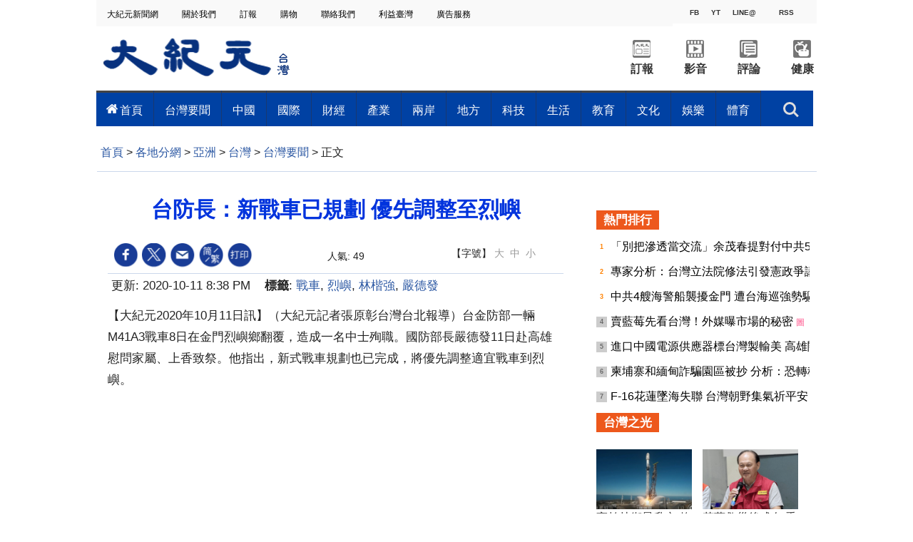

--- FILE ---
content_type: text/html; charset=UTF-8
request_url: https://www.epochtimes.com/b5/20/10/11/n12468118.htm
body_size: 21237
content:
<!DOCTYPE html>
<html lang="zh-Hant">
<head>
<meta charset="UTF-8">
<link rel="icon" href="/favicon.ico" type="image/x-icon">
<link rel="icon" href="/favicon-16x16.png" sizes="16x16" type="image/png">
<link rel="icon" href="/favicon-32x32.png" sizes="32x32" type="image/png">
<link rel="icon" href="/favicon-48x48.png" sizes="48x48" type="image/png">
<link rel="apple-touch-icon" sizes="120x120" href="/apple-touch-icon-120.png">
<link rel="apple-touch-icon" sizes="152x152" href="/apple-touch-icon-152.png">
<link rel="apple-touch-icon" sizes="180x180" href="/apple-touch-icon.png">
<link rel="icon" sizes="192x192" href="/android-icon-192x192.png">
<link rel="icon" sizes="512x512" href="/android-icon-512x512.png">
<link rel="manifest" href="/manifest.json">
<meta name="viewport" content="width=device-width, initial-scale=1">
<link rel="profile" href="http://gmpg.org/xfn/11">
<link rel="preconnect" href="https://www.googletagmanager.com">
<link rel="preconnect" href="https://cdn.cookielaw.org">
	<meta name="date" content="2020-10-11 8:38:30 PM" />
	<title>台防長：新戰車已規劃 優先調整至烈嶼 | 林楷強 | 嚴德發 | 大紀元</title>
<meta name='robots' content='index, follow' />
<meta name="description" content="金防部一輛M41A3戰車8日在金門烈嶼鄉翻覆，造成一名中士殉職。國防部長嚴德發11日赴高雄慰問家屬、上香致祭。他指出，新式戰車規劃也已完成，將優先調整適宜戰車到烈嶼。">
<meta property="og:locale" content="zh_TW" >
<meta property="og:site_name" content="大紀元 www.epochtimes.com" >
<meta property="article:publisher" content="https://www.facebook.com/djytimes">
<meta property="og:url" content="https://www.epochtimes.com/b5/20/10/11/n12468118.htm">
<meta property="og:type" content="article">
<meta property="og:title" content="台防長：新戰車已規劃 優先調整至烈嶼 | 林楷強 | 嚴德發 | 大紀元">
<meta property="og:description" content="金防部一輛M41A3戰車8日在金門烈嶼鄉翻覆，造成一名中士殉職。國防部長嚴德發11日赴高雄慰問家屬、上香致祭。他指出，新式戰車規劃也已完成，將優先調整適宜戰車到烈嶼。">
<meta property="fb:page_id" content="1571885662850711">
<meta property="og:image" content="https://i.epochtimes.com/assets/uploads/2017/02/DJY_FB_DefaultImage2017.jpg">
<meta property="twitter:site" content="大紀元 www.epochtimes.com" >
<meta property="twitter:domain" content="www.epochtimes.com" >
<meta name="twitter:title" content="台防長：新戰車已規劃 優先調整至烈嶼 | 林楷強 | 嚴德發 | 大紀元">
<meta name="twitter:description" content="金防部一輛M41A3戰車8日在金門烈嶼鄉翻覆，造成一名中士殉職。國防部長嚴德發11日赴高雄慰問家屬、上香致祭。他指出，新式戰車規劃也已完成，將優先調整適宜戰車到烈嶼。">
<meta name="twitter:card" content="summary_large_image">
<meta name="twitter:image" content="https://i.epochtimes.com/assets/uploads/2017/02/DJY_FB_DefaultImage2017.jpg">
<link rel='stylesheet' id='djy-style-css' href='https://www.epochtimes.com/assets/themes/djy/style.min.css?ver=20250227' type='text/css' media='all' />
<link rel='stylesheet' id='djy-foundation-css' href='https://www.epochtimes.com/assets/themes/djy/css/foundation/foundation.min.css?ver=20150811' type='text/css' media='all' />
<link rel='stylesheet' id='djy-global-css' href='https://www.epochtimes.com/assets/themes/djy/css/global-v2.min.css?ver=20250424' type='text/css' media='all' />
<link rel='stylesheet' id='djy-article-css' href='https://www.epochtimes.com/assets/themes/djy/css/article-v2.min.css?ver=20250728' type='text/css' media='all' />
<link rel='stylesheet' id='djy-slick-css-css' href='https://www.epochtimes.com/assets/themes/djy/css/community/slick.css?ver=20160303' type='text/css' media='all' />
<link rel='stylesheet' id='djy-widget-template-css' href='https://www.epochtimes.com/assets/themes/djy/css/widget-v2.min.css?ver=20250424' type='text/css' media='all' />
<link rel='stylesheet' id='djy-print-css' href='https://www.epochtimes.com/assets/themes/djy/css/print.min.css?ver=20160303' type='text/css' media='print' />

<link rel="canonical" href="https://www.epochtimes.com/b5/20/10/11/n12468118.htm" />
<meta property="fb:pages" content="156786811025453" />
<meta name="news_keywords" content="嚴德發,戰車,林楷強,烈嶼,大紀元" />
	<script>
		var djy_primary_category, djy_primary_cat_full, djy_user_id, djy_tag_ids, djy_tag_names_full, djy_post_id, djy_author_ids, djy_public_authors, djy_cat_ids, djy_cat_names_full, djy_term_ids, djy_term_names_full, djy_all_term_ids, djy_all_term_names_full, djy_domain, djy_ads_term_ids, djy_publish_date, djy_no_ads = false;
		var encoding = 'b5';
        function verifyStorage(){try{ localStorage.setItem('test',1);localStorage.removeItem('test');return 1;} catch(e) {return 0;}}
        var hasStorage = verifyStorage();
        if (hasStorage) {
            var preferred_lang = localStorage.getItem('preferred_lang');
            var href = window.location.href;
            if (preferred_lang && href.indexOf('/tag/') === -1 && href.indexOf('/authors/') === -1) {
                if (window.location.pathname === '/' && preferred_lang === 'gb') {
                    window.location.replace('/gb/');
                } else {
                    var current_lang = '/'+ (preferred_lang === 'b5' ? 'gb' : 'b5')+'/';
                    if (href.indexOf(current_lang) !== -1 && href.indexOf('/'+preferred_lang+'/') === -1) {
                        window.location.replace(href.replace(current_lang, '/'+preferred_lang+'/'));
                    }
                }
            }
        }
	djy_primary_category = '414';
djy_primary_cat_full = '台灣要聞-414';
djy_user_id = '361';
djy_post_id = '12468118';
djy_tag_ids = '479655,1373023,1397828,1145078';
djy_tag_names_full = '戰車-479655;烈嶼-1373023;林楷強-1397828;嚴德發-1145078';
djy_cat_ids = '989,1184623,414,391';
djy_cat_names_full = '亞洲-989;台灣-1184623;台灣要聞-414;各地分網-391';
djy_term_ids = '1385006,6';
djy_term_names_full = '編輯精選-1385006;類別重點-6';
djy_all_term_ids = '989,1184623,414,391,1385006,6';
djy_all_term_names_full = '亞洲-989;台灣-1184623;台灣要聞-414;各地分網-391;編輯精選-1385006;類別重點-6';
djy_ads_term_ids = '1184931,1167019,989,1184623,414,391,1385006,6';
djy_publish_date = '20201011';
	</script>
	
<script type="application/ld+json">
{"@context":"https:\/\/schema.org","@type":"BreadcrumbList","itemListElement":[{"@type":"ListItem","position":1,"name":"\u5404\u5730\u5206\u7db2","item":"https:\/\/www.epochtimes.com\/b5\/ncChineseCommunity.htm"},{"@type":"ListItem","position":2,"name":"\u4e9e\u6d32","item":"https:\/\/www.epochtimes.com\/b5\/nsc989.htm"},{"@type":"ListItem","position":3,"name":"\u53f0\u7063","item":"https:\/\/www.epochtimes.com\/b5\/ncid1184623.htm"},{"@type":"ListItem","position":4,"name":"\u53f0\u7063\u8981\u805e","item":"https:\/\/www.epochtimes.com\/b5\/nsc414.htm"}]}
</script>

<script type="application/ld+json">
{"@context":"https:\/\/schema.org","@type":"NewsArticle","@id":"https:\/\/www.epochtimes.com\/b5\/20\/10\/11\/n12468118.htm\/#newsarticle","url":"https:\/\/www.epochtimes.com\/b5\/20\/10\/11\/n12468118.htm","mainEntityOfPage":"https:\/\/www.epochtimes.com\/b5\/20\/10\/11\/n12468118.htm","headline":"台防長：新戰車已規劃 優先調整至烈嶼","description":"金防部一輛M41A3戰車8日在金門烈嶼鄉翻覆，造成一名中士殉職。國防部長嚴德發11日赴高雄慰問家屬、上香致祭。他指出，新式戰車規劃也已完成，將優先調整適宜戰車到烈嶼。","keywords":"戰車,烈嶼,林楷強,嚴德發","dateCreated":"2020-10-11T20:38:30Z","datePublished":"2020-10-11T20:38:30Z","dateModified":"2020-10-11T20:38:30Z","author":{"@type":"Person","name":"大紀元新聞網","description":"大紀元報導","image":""},"publisher":{"@type":"Organization","logo":{"@type":"ImageObject","url":"https:\/\/www.epochtimes.com\/assets\/themes\/djy\/images\/DJY-Web-Logo.png","width":"195","height":"80"},"name":"大紀元","sameAs":["https:\/\/www.facebook.com\/djytimes","https:\/\/x.com\/dajiyuan"]},"articleSection":"台灣要聞","thumbnailUrl":"https:\/\/i.epochtimes.com\/assets\/uploads\/2024\/04\/id14233742-default-thumbnail-1200x800-e1714029191410.jpg","name":"台防長：新戰車已規劃 優先調整至烈嶼","wordCount":"398","timeRequired":"95","mainEntity":{"@type":"WebPage","@id":"https:\/\/www.epochtimes.com\/b5\/20\/10\/11\/n12468118.htm"},"image":{"@type":"ImageObject","contentUrl":"https:\/\/i.epochtimes.com\/assets\/uploads\/2024\/04\/id14233742-default-thumbnail-1200x800-e1714029191410.jpg","url":"https:\/\/i.epochtimes.com\/assets\/uploads\/2024\/04\/id14233742-default-thumbnail-1200x800-e1714029191410.jpg","name":"台防長：新戰車已規劃 優先調整至烈嶼","height":"1200","width":"800"},"isAccessibleForFree":"true","potentialAction":{"@type":"ReadAction","target":[{"@type":"EntryPoint","urlTemplate":"https:\/\/www.epochtimes.com\/b5\/20\/10\/11\/n12468118.htm"}]},"inLanguage":"zh-Hant","copyrightYear":"2026"}
</script>
<meta property="dable:item_id" content="12468118">
<meta property="dable:author" content="djy">
<link rel="amphtml" href="https://www.epochtimes.com/b5/20/10/11/n12468118.htm/amp" /><!--[if lt IE 9]>
     <script type="text/javascript" src="/assets/themes/djy/js/html5.js"></script>
     <link href="/assets/themes/djy/css/ie.css" rel="stylesheet" type="text/css" />
<![endif]-->
</head>
<body class="post-template-default single single-post postid-12468118 single-format-standard b5 single-template-living-article">    <!-- Google tag (gtag.js) -->
    <script async src="https://www.googletagmanager.com/gtag/js?id=G-64JWG501SB"></script>
    <script>
        var ga4_para_obj = {};

        if (typeof(djy_user_id) != "undefined" && djy_user_id !== null) {
            ga4_para_obj.author_id = djy_user_id;
        }
        if (typeof(djy_public_authors) != "undefined" && djy_public_authors !== null) {
            ga4_para_obj.author_name = djy_public_authors;
        }
        if (typeof(djy_cat_ids) != "undefined" && djy_cat_ids !== null) {
            ga4_para_obj.category_ids = djy_cat_ids;
        }
        if (typeof(djy_all_term_names_full) != "undefined" && djy_all_term_names_full !== null) {
            ga4_para_obj.category_names = djy_all_term_names_full;
        }
        if (typeof(djy_primary_category) != "undefined" && djy_primary_category !== null) {
            ga4_para_obj.primary_category = djy_primary_cat_full;
        }
        if (typeof(djy_publish_date) != "undefined" && djy_publish_date !== null) {
            ga4_para_obj.publish_date = djy_publish_date;
        }
        if (typeof(djy_term_ids) != "undefined" && djy_term_ids !== null) {
            ga4_para_obj.term_ids = djy_term_ids;
        }
        ga4_para_obj.cookie_domain = '.epochtimes.com';

        window.dataLayer = window.dataLayer || [];
        function gtag(){dataLayer.push(arguments);}
        gtag('consent', 'default', {
            ad_storage: "granted",
            analytics_storage: "granted",
            functionality_storage: "granted",
            personalization_storage: "granted",
            security_storage: "granted",
            ad_user_data: "granted",
            ad_personalization: "granted"
        });// Override defaults to 'denied' for specific regions.
        gtag('consent', 'default', {
            ad_storage: 'denied',
            analytics_storage: 'denied',
            functionality_storage: 'denied',
            personalization_storage: 'denied',
            security_storage: 'denied',
            ad_user_data: 'denied',
            ad_personalization: 'denied',
            ad_user_personalization: 'denied',
            region: ['AT', 'BE', 'BG', 'HR', 'CY', 'CZ', 'DK', 'EE', 'FI', 'FR', 'DE', 'GR', 'HU', 'IE', 'IT', 'LV', 'LT', 'LU', 'MT', 'NL', 'PL', 'PT', 'RO', 'SK', 'SI', 'ES', 'SE', 'GB', 'CH']
        });


        var sent_pageview_status = 0;
        if (hasStorage) {
            //ATTN: in OneTrust: C0005 - social; C0003 - functional; C0002 - performance; C0004 - ads target; C0001 - basic that always active
            var currentGroups = localStorage.getItem('EpochOnetrustActiveGroups');
            if (currentGroups) {
                var performanceAuth = (currentGroups.indexOf('C0002') === -1) ? 'denied' : 'granted';
                var functionalAuth = (currentGroups.indexOf('C0003') === -1) ? 'denied' : 'granted';
                var targetingAuth = (currentGroups.indexOf('C0004') === -1) ? 'denied' : 'granted';

                gtag('consent', 'update', {
                    analytics_storage: performanceAuth,
                    personalization_storage: performanceAuth,
                    security_storage: performanceAuth,
                    functionality_storage: functionalAuth,
                    ad_storage: targetingAuth,
                    ad_user_data: targetingAuth,
                    ad_personalization: targetingAuth,
                    ad_user_personalization: targetingAuth
                });
                sent_pageview_status = 1;
            }
        }

        gtag('set', {'cookie_flags': 'SameSite=Lax;Secure'});
        gtag('set', 'send_page_view', false);
        gtag('js', new Date());
        gtag('config', 'G-64JWG501SB', ga4_para_obj);

        function sent_pageview_check() {
            if (sent_pageview_status < 3) {
                sent_pageview_status = 3;
                gtag('event', 'page_view', {
                    'page_title': document.title,
                    'page_location': window.location.href,
                    'page_path': window.location.pathname
                });
            }
        }
        if (sent_pageview_status == 1) {
            sent_pageview_check();
        }
        </script>
        <script src="https://cdn.cookielaw.org/scripttemplates/otSDKStub.js" data-document-language="true" type="text/javascript" charset="UTF-8" data-domain-script="018e5888-3113-7bbd-ad24-8a36ff0c5755" ></script>
        <script>
        function OptanonWrapper() {
            if (hasStorage && (localStorage.getItem('EpochOnetrustActiveGroups') !== OnetrustActiveGroups)) {
                localStorage.setItem('EpochOnetrustActiveGroups', OnetrustActiveGroups);
                window.location.reload();
            }
            sent_pageview_check();
        }

        // in case there was no callback
        setTimeout(function() {
            sent_pageview_check();
        }, 3000);
    </script>


	<script>
	var epochload = [];
	var slots =  new Array();
	function loadGTM(id) {
		(function(w,d,s,l,i){w[l]=w[l]||[];w[l].push({'gtm.start':new Date().getTime(),event:'gtm.js'});var f=d.getElementsByTagName(s)[0],j=d.createElement(s),dl=l!='dataLayer'?'&l='+l:'';
			j.async=true;j.src='//www.googletagmanager.com/gtm.js?id='+i+dl;f.parentNode.insertBefore(j,f);})(window,document,'script','dataLayer', id);
	}
		</script>
	<noscript><iframe src="//www.googletagmanager.com/ns.html?id=GTM-WHM2XS" height="0" width="0" style="display:none;visibility:hidden"></iframe></noscript>
	<script>
	if (document.getElementsByClassName('archive tag').length > 0) {
		setTimeout(function() {
			loadGTM('GTM-WHM2XS');
		}, 3000);
	} else {
		loadGTM('GTM-WHM2XS');
	}
	</script>
    <script class="optanon-category-C0002-C0004" type="text/plain" src="https://btloader.com/tag?o=5755245557186560&upapi=true" async></script>
	
<div class="single_column_container" style="width: 1010px; margin: 0 auto;; background-color: #ffffff; border: ;">
	<div class="content" style="background-color: #ffffff; padding: 0; ">
	
<div class="single_column_container" style="width: 100%; background-color: #ffffff; border: ;">
	<div class="content" style="background-color: #ffffff; padding: 0; ">
	
<div class="living_2_columns_container" style="width: 100%; border: ;">
	<div class="content">
				<div class="list_wrap">
							<div class="left_column " style="border-right: ; padding: 0 0 0 10px;; background-color: #f9f9f9; float: left; display: inline-block; width: 80%;">
					<div class="living-navigation" style="background-color:#f9f9f9">
		<header role="navigation">
		<ul style="float: left;">
						<li>
				<a href="https://www.epochtimes.com/taiwan" target="_blank" style="font-size:12px;color:#000000;">
					大紀元新聞網				</a>
				<span style="width:30px">&nbsp;</span>
			</li>
						<li>
				<a href="https://www.epochtimes.com.tw/about.htm" target="_blank" style="font-size:12px;color:#000000;">
					關於我們				</a>
				<span style="width:30px">&nbsp;</span>
			</li>
						<li>
				<a href="https://order.epochtimes.com.tw/" target="_blank" style="font-size:12px;color:#000000;">
					訂報				</a>
				<span style="width:30px">&nbsp;</span>
			</li>
						<li>
				<a href="https://www.epochmall.com/" target="_blank" style="font-size:12px;color:#000000;">
					 購物				</a>
				<span style="width:30px">&nbsp;</span>
			</li>
						<li>
				<a href="https://www.epochtimes.com.tw/contact" target="_blank" style="font-size:12px;color:#000000;">
					 聯絡我們				</a>
				<span style="width:30px">&nbsp;</span>
			</li>
						<li>
				<a href="https://www.epochtimes.com.tw/LeadTaiwan.html" target="_blank" style="font-size:12px;color:#000000;">
					利益臺灣				</a>
				<span style="width:30px">&nbsp;</span>
			</li>
						<li>
				<a href="https://event.epochtimes.com.tw/advertise/" target="_blank" style="font-size:12px;color:#000000;">
					 廣告服務				</a>
				<span style="width:30px">&nbsp;</span>
			</li>
					</ul>
				<div id="login_wrapper" class="pipa_login_wrapper" style="margin-top:6px;"></div>
	</header>
	</div>
				</div>
							<div class="right_column " style="padding: 0 10px 0 0 ;; background-color: #f9f9f9; float: right; display:inline-block; width: 20%;">
					<div class="living-horizontal-line" style="margin: ;">
<hr style="border-top: 4px solid #f9f9f9; width: 100%; ">
</div>

<div class="single_column_container" style="width: 160px; margin: 0 auto;; background-color: #ffffff; border: ;">
	<div class="content" style="background-color: #ffffff; padding: 0; ">
	
<div class="living_3_columns_container" style="width: 160px; margin: 0 auto;; border: ;">
	<div class="content">
				<div class="list_wrap">
							<div class="left_column" style="border-right: ; padding: 0; background-color: #f9f9f9 ;float: left; width: 34%">
					
<div class="living_3_columns_container" style="width: 55px; margin: 0 auto;; border: ;">
	<div class="content">
				<div class="list_wrap">
							<div class="left_column" style="border-right: ; padding: 0; background-color: #f9f9f9 ;float: left; width: 45%">
					
<div class="single_column_container" style="width: 25px; margin: 0 auto;; background-color: #f9f9f9; border: ;">
	<div class="content" style="background-color: #f9f9f9; padding: 0; ">
	<div class="living_image_box">
	<a href="https://www.facebook.com/epochtimes.taiwan" target="_blank">
				<img src="" >
					<div class="title" style="background-color: #f9f9f9; color: #333333; font-size: 10px;" >
				FB			</div>
			</a>
</div>
	</div>
	<div class="clear"></div>
</div>
				</div>
							<div class="mid_column" style="border-right: ; padding: 0; background-color: #f9f9f9 ;float: left; width: 10%">
					
<div class="living-vertical-line" style="border-left: 5px solid #f9f9f9; height: 5px;">&nbsp;</div>

				</div>
							<div class="right_column" style="padding: 0; background-color: #f9f9f9 ;float: left; width: 45%">
					
<div class="single_column_container" style="width: 25px; margin: 0 auto;; background-color: #f9f9f9; border: ;">
	<div class="content" style="background-color: #f9f9f9; padding: 0; ">
	<div class="living_image_box">
	<a href="https://www.youtube.com/channel/UCApkp-DRCG3ioHRepJU85tw" target="_blank">
				<img src="" >
					<div class="title" style="background-color: #f9f9f9; color: #333333; font-size: 10px;" >
				YT			</div>
			</a>
</div>
	</div>
	<div class="clear"></div>
</div>
				</div>
					</div>
				<div id="login_wrapper" style="float: right;margin-top: -47px;margin-right: 65px;"></div>
		<div class="clear"></div>
	</div>
</div>

				</div>
							<div class="mid_column" style="border-right: ; padding: 0; background-color: #f9f9f9 ;float: left; width: 44%">
					
<div class="living_3_columns_container" style="width: 70px; margin: 0 auto;; border: ;">
	<div class="content">
				<div class="list_wrap">
							<div class="left_column" style="border-right: ; padding: 0; background-color: #f9f9f9 ;float: left; width: 7%">
					
<div class="living-vertical-line" style="border-left: 5px solid #f9f9f9; height: 5px;">&nbsp;</div>

				</div>
							<div class="mid_column" style="border-right: ; padding: 0px 0px 0px 0px; background-color: #f9f9f9 ;float: left; width: 86%">
					
<div class="single_column_container" style="width: 60px; margin: 0 auto;; background-color: #f9f9f9; border: ;">
	<div class="content" style="background-color: #f9f9f9; padding: 0; ">
	<div class="living_image_box">
	<a href="https://page.line.me/gjy3178r" target="_blank">
				<img src="" >
					<div class="title" style="background-color: #f9f9f9; color: #333333; font-size: 10px;" >
				LINE@			</div>
			</a>
</div>
	</div>
	<div class="clear"></div>
</div>
				</div>
							<div class="right_column" style="padding: 0; background-color: #f9f9f9 ;float: left; width: 7%">
					
<div class="living-vertical-line" style="border-left: 5px solid #f9f9f9; height: 5px;">&nbsp;</div>

				</div>
					</div>
				<div id="login_wrapper" style="float: right;margin-top: -47px;margin-right: 65px;"></div>
		<div class="clear"></div>
	</div>
</div>

				</div>
							<div class="right_column" style="padding: 0; background-color: #f9f9f9 ;float: left; width: 22%">
					
<div class="single_column_container" style="width: 35px; margin: 0 auto;; background-color: #f9f9f9; border: ;">
	<div class="content" style="background-color: #f9f9f9; padding: 0; ">
	<div class="living_image_box">
	<a href="https://www.epochtimes.com.tw/Rss/latest" target="_blank">
				<img src="" >
					<div class="title" style="background-color: #f9f9f9; color: #333333; font-size: 10px;" >
				RSS			</div>
			</a>
</div>
	</div>
	<div class="clear"></div>
</div>
				</div>
					</div>
				<div id="login_wrapper" style="float: right;margin-top: -47px;margin-right: 65px;"></div>
		<div class="clear"></div>
	</div>
</div>

	</div>
	<div class="clear"></div>
</div>
<div class="living-horizontal-line" style="margin: ;">
<hr style="border-top: 1px solid #f9f9f9; width: 100%; ">
</div>
				</div>
					</div>
				<div class="clear"></div>
	</div>
</div>


<div class="single_column_container" style="width: 1010px; margin: 0 auto;; background-color: #ffffff; border: ;">
	<div class="content" style="background-color: #ffffff; padding: 0 5px 0 0; ">
	
<div class="living_3_columns_container" style="width: 1010px; margin: 0 auto;; border: ;">
	<div class="content">
				<div class="list_wrap">
							<div class="left_column" style="border-right: ; padding: 0; background-color: #ffffff ;float: left; width: 27%">
					<div class="living_image_box">
	<a href="https://www.epochtimes.com/taiwan" target="_blank">
				<img src="https://www.epochtimes.com.tw/asset/image/main/logo.png" >
			</a>
</div>
				</div>
							<div class="mid_column" style="border-right: ; padding: 0; background-color: #ffffff ;float: left; width: 45%">
					
<div class="single_column_container" style="width: 450px; margin: 0 auto;; background-color: #ffffff; border: ;">
	<div class="content" style="background-color: #ffffff; padding: 0; ">
	<div class="living-horizontal-line" style="margin: ;">
<hr style="border-top: 1px solid #ffffff; width: 450; ">
</div>
	</div>
	<div class="clear"></div>
</div>
				</div>
							<div class="right_column" style="padding: 0; background-color: #ffffff ;float: left; width: 28%">
					
<div class="living_2_columns_container" style="width: 300px; margin: 0 auto;; border: ;">
	<div class="content">
				<div class="list_wrap">
							<div class="left_column " style="border-right: ; padding: 0; background-color: #ffffff; float: left; display: inline-block; width: 50%;">
					
<div class="living_2_columns_container" style="width: 150px; margin: 0 auto;; border: ;">
	<div class="content">
				<div class="list_wrap">
							<div class="left_column " style="border-right: ; padding: 19px 25px 0px 25px; background-color: #ffffff; float: left; display: inline-block; width: 50%;">
					<div class="living_image_box">
	<a href="https://order.epochtimes.com.tw/?utm_source=DJYtwEpoch&#038;utm_medium=topBarIcon" target="_blank">
				<img src="https://www.epochtimes.com.tw/asset/image/main/order_ico2.png" >
			</a>
</div>
				</div>
							<div class="right_column " style="padding: 19px 25px 0px 25px; background-color: #ffffff; float: right; display:inline-block; width: 50%;">
					<div class="living_image_box">
	<a href="https://www.epochtimes.com/b5/ncid1246391.htm" target="_blank">
				<img src="https://www.epochtimes.com.tw/asset/image/main/video_ico2.png" >
			</a>
</div>
				</div>
					</div>
				<div class="clear"></div>
	</div>
</div>


<div class="living_2_columns_container" style="width: 150px; margin: 0 auto;; border: ;">
	<div class="content">
				<div class="list_wrap">
							<div class="left_column " style="border-right: ; padding: 0; background-color: #ffffff; float: left; display: inline-block; width: 50%;">
							<div class="living-simple-text" style="text-align: center; font-size: 16px; font-weight: bold; font-style: normal; color: #333333;">
		<p><a style="text-align: center; font-size: 16px; font-weight: bold; font-style: normal; color: #333333;" href="https://order.epochtimes.com.tw/?utm_source=DJYtwEpoch&#038;utm_medium=topBarIcon" target="_blank">訂報</a></p>		</div>
						</div>
							<div class="right_column " style="padding: 0; background-color: #ffffff; float: right; display:inline-block; width: 50%;">
							<div class="living-simple-text" style="text-align: center; font-size: 16px; font-weight: bold; font-style: normal; color: #333333;">
		<p><a style="text-align: center; font-size: 16px; font-weight: bold; font-style: normal; color: #333333;" href="https://www.epochtimes.com/b5/ncid1246391.htm" target="_blank">影音</a></p>		</div>
						</div>
					</div>
				<div class="clear"></div>
	</div>
</div>

				</div>
							<div class="right_column " style="padding: 0; background-color: #ffffff; float: right; display:inline-block; width: 50%;">
					
<div class="living_2_columns_container" style="width: 150px; margin: 0 auto;; border: ;">
	<div class="content">
				<div class="list_wrap">
							<div class="left_column " style="border-right: ; padding: 19px 25px 0px 25px; background-color: #ffffff; float: left; display: inline-block; width: 50%;">
					<div class="living_image_box">
	<a href="https://www.epochtimes.com/b5/nccomment.htm" target="_blank">
				<img src="https://www.epochtimes.com.tw/asset/image/main/comment_ico2.png" >
			</a>
</div>
				</div>
							<div class="right_column " style="padding: 19px 25px 0px 25px; background-color: #ffffff; float: right; display:inline-block; width: 50%;">
					<div class="living_image_box">
	<a href="https://www.epochtimes.com/b5/ncid1184684.htm" target="_blank">
				<img src="https://www.epochtimes.com.tw/asset/image/main/health_ico2.png" >
			</a>
</div>
				</div>
					</div>
				<div class="clear"></div>
	</div>
</div>


<div class="living_2_columns_container" style="width: 100%; border: ;">
	<div class="content">
				<div class="list_wrap">
							<div class="left_column " style="border-right: ; padding: 0; background-color: #ffffff; float: left; display: inline-block; width: 50%;">
							<div class="living-simple-text" style="text-align: center; font-size: 16px; font-weight: bold; font-style: normal; color: #333333;">
		<p><a style="text-align: center; font-size: 16px; font-weight: bold; font-style: normal; color: #333333;" href="https://www.epochtimes.com/b5/nccomment.htm" target="_blank">評論</a></p>		</div>
						</div>
							<div class="right_column " style="padding: 0; background-color: #ffffff; float: right; display:inline-block; width: 50%;">
							<div class="living-simple-text" style="text-align: center; font-size: 16px; font-weight: bold; font-style: normal; color: #333333;">
		<p><a style="text-align: center; font-size: 16px; font-weight: bold; font-style: normal; color: #333333;" href="https://www.epochtimes.com/b5/ncid1184684.htm" target="_blank">健康</a></p>		</div>
						</div>
					</div>
				<div class="clear"></div>
	</div>
</div>

				</div>
					</div>
				<div class="clear"></div>
	</div>
</div>


<div class="single_column_container" style="width: 100%; background-color: #ffffff; border: ;">
	<div class="content" style="background-color: #ffffff; padding: 0; ">
		</div>
	<div class="clear"></div>
</div>
				</div>
					</div>
				<div id="login_wrapper" style="float: right;margin-top: -47px;margin-right: 65px;"></div>
		<div class="clear"></div>
	</div>
</div>


<div class="inspired-mega-menu" style="visibility: hidden;">
	<header class="cd-main-header">
		<ul class="cd-header-buttons">
			<li style="">
				<a class="cd-search-trigger" href="#cd-search">搜索<span></span></a>
			</li>
			<li><a class="cd-nav-trigger" href="#cd-primary-nav">目錄<span></span></a></li>
		</ul> <!-- cd-header-buttons -->
	</header>

	<main class="cd-main-content"></main>

	<nav class="cd-nav">
		<ul id="cd-primary-nav" class="cd-primary-nav is-fixed clear" style="background-color: #0041a3;">
				<li class="has-children">
				<a href="https://www.epochtimes.com/b5/ncid1184623.htm" style="color: #ffffff; font-size: 16px; padding: 0px 15px;" data-term-id="1184623">首頁</a>
				<ul class="cd-nav-gallery is-hidden" style="padding-top: 16px;">
					<li class="go-back"><a href="#">目錄</a></li>
					<li class="see-all" style="display: none;">
										</li>
									<div class="nav-gallery-list">
										<li>
							<a class="cd-nav-item" href="https://www.epochtimes.com/b5/26/1/12/n14674552.htm" target="_blank">
								<img src="https://i.epochtimes.com/assets/uploads/2026/01/id14674553-823227-320x200.jpg" alt="國安基金宣布退場 投報率高達53%" width="320" height="200">
								<h3>國安基金宣布退場 投報率高達53%</h3>
							</a>
						</li>
										<li>
							<a class="cd-nav-item" href="https://www.epochtimes.com/b5/26/1/12/n14674525.htm" target="_blank">
								<img src="https://i.epochtimes.com/assets/uploads/2026/01/id14674526-822908-320x200.jpg" alt="緬甸妙瓦底走一遭 台議員：詐園背後是福建幫" width="320" height="200">
								<h3>緬甸妙瓦底走一遭 台議員：詐園背後是福建幫</h3>
							</a>
						</li>
										<li>
							<a class="cd-nav-item" href="https://www.epochtimes.com/b5/26/1/12/n14674560.htm" target="_blank">
								<img src="https://i.epochtimes.com/assets/uploads/2026/01/id14674561-823185-320x200.jpg" alt="防校園濫訴 校事會議修法 刪匿名檢舉" width="320" height="200">
								<h3>防校園濫訴 校事會議修法 刪匿名檢舉</h3>
							</a>
						</li>
										<li>
							<a class="cd-nav-item" href="https://www.epochtimes.com/b5/26/1/12/n14674611.htm" target="_blank">
								<img src="https://i.epochtimes.com/assets/uploads/2026/01/id14674612-823144-320x200.jpeg" alt="廣東小學生 趴桌午休需繳錢" width="320" height="200">
								<h3>廣東小學生 趴桌午休需繳錢</h3>
							</a>
						</li>
										<li>
							<a class="cd-nav-item" href="https://www.epochtimes.com/b5/26/1/12/n14674616.htm" target="_blank">
								<img src="https://i.epochtimes.com/assets/uploads/2026/01/id14674617-823243-320x200.jpg" alt="2026台灣燈會形象影片暨嘉義夢燈區同步亮相" width="320" height="200">
								<h3>2026台灣燈會形象影片暨嘉義夢燈區同步亮相</h3>
							</a>
						</li>
									</div>		
							</ul>
			</li>
				<li class="has-children">
				<a href="https://www.epochtimes.com/b5/nsc414.htm" style="color: #ffffff; font-size: 16px; padding: 0px 15px;" data-term-id="414">台灣要聞</a>
				<ul class="cd-nav-gallery is-hidden" style="padding-top: 16px;">
					<li class="go-back"><a href="#">目錄</a></li>
					<li class="see-all" style="display: none;">
										</li>
									<div class="nav-gallery-list">
										<li>
							<a class="cd-nav-item" href="https://www.epochtimes.com/b5/26/1/12/n14674572.htm" target="_blank">
								<img src="https://i.epochtimes.com/assets/uploads/2026/01/id14674573-823139-320x200.jpg" alt="中央大學渺子成像術 探測山體結構助防災" width="320" height="200">
								<h3>中央大學渺子成像術 探測山體結構助防災</h3>
							</a>
						</li>
										<li>
							<a class="cd-nav-item" href="https://www.epochtimes.com/b5/26/1/12/n14674557.htm" target="_blank">
								<img src="https://i.epochtimes.com/assets/uploads/2026/01/id14674558-823229-320x200.jpg" alt="人權會「師對生」暴力處理危機報告 全教會批去脈絡化指控釀恐慌" width="320" height="200">
								<h3>人權會「師對生」暴力處理危機報告 全教會批去脈絡化指控釀恐慌</h3>
							</a>
						</li>
										<li>
							<a class="cd-nav-item" href="https://www.epochtimes.com/b5/26/1/12/n14674566.htm" target="_blank">
								<img src="https://i.epochtimes.com/assets/uploads/2026/01/id14674567-823129-320x200.jpg" alt="營養午餐免費？ 台灣前進陣線：政策買票" width="320" height="200">
								<h3>營養午餐免費？ 台灣前進陣線：政策買票</h3>
							</a>
						</li>
										<li>
							<a class="cd-nav-item" href="https://www.epochtimes.com/b5/26/1/12/n14674525.htm" target="_blank">
								<img src="https://i.epochtimes.com/assets/uploads/2026/01/id14674526-822908-320x200.jpg" alt="緬甸妙瓦底走一遭 台議員：詐園背後是福建幫" width="320" height="200">
								<h3>緬甸妙瓦底走一遭 台議員：詐園背後是福建幫</h3>
							</a>
						</li>
										<li>
							<a class="cd-nav-item" href="https://www.epochtimes.com/b5/26/1/12/n14674560.htm" target="_blank">
								<img src="https://i.epochtimes.com/assets/uploads/2026/01/id14674561-823185-320x200.jpg" alt="防校園濫訴 校事會議修法 刪匿名檢舉" width="320" height="200">
								<h3>防校園濫訴 校事會議修法 刪匿名檢舉</h3>
							</a>
						</li>
									</div>		
							</ul>
			</li>
				<li class="has-children">
				<a href="https://www.epochtimes.com/b5/ncid1184667.htm" style="color: #ffffff; font-size: 16px; padding: 0px 15px;" data-term-id="1184667">中國</a>
				<ul class="cd-nav-gallery is-hidden" style="padding-top: 16px;">
					<li class="go-back"><a href="#">目錄</a></li>
					<li class="see-all" style="display: none;">
										</li>
									<div class="nav-gallery-list">
										<li>
							<a class="cd-nav-item" href="https://www.epochtimes.com/b5/26/1/6/n14670325.htm" target="_blank">
								<img src="" alt="馬杜洛多次炫耀華為手機 中國網友發圖被華為舉報" width="320" height="200">
								<h3>馬杜洛多次炫耀華為手機 中國網友發圖被華為舉報</h3>
							</a>
						</li>
										<li>
							<a class="cd-nav-item" href="https://www.epochtimes.com/b5/26/1/7/n14671066.htm" target="_blank">
								<img src="https://i.epochtimes.com/assets/uploads/2026/01/id14671067-822028-320x200.jpeg" alt="陸企禁工人外食 網勸台灣別回歸" width="320" height="200">
								<h3>陸企禁工人外食 網勸台灣別回歸</h3>
							</a>
						</li>
										<li>
							<a class="cd-nav-item" href="https://www.epochtimes.com/b5/26/1/7/n14671062.htm" target="_blank">
								<img src="https://i.epochtimes.com/assets/uploads/2026/01/id14671063-822041-320x200.jpg" alt="電費太貴、燒煤要抓 陸民寧願挨凍不開暖氣" width="320" height="200">
								<h3>電費太貴、燒煤要抓 陸民寧願挨凍不開暖氣</h3>
							</a>
						</li>
										<li>
							<a class="cd-nav-item" href="https://www.epochtimes.com/b5/26/1/8/n14671870.htm" target="_blank">
								<img src="https://i.epochtimes.com/assets/uploads/2026/01/id14671871-822357-320x200.jpg" alt="振興東北口號無用 多地如鬼城" width="320" height="200">
								<h3>振興東北口號無用 多地如鬼城</h3>
							</a>
						</li>
										<li>
							<a class="cd-nav-item" href="https://www.epochtimes.com/b5/26/1/12/n14674611.htm" target="_blank">
								<img src="https://i.epochtimes.com/assets/uploads/2026/01/id14674612-823144-320x200.jpeg" alt="廣東小學生 趴桌午休需繳錢" width="320" height="200">
								<h3>廣東小學生 趴桌午休需繳錢</h3>
							</a>
						</li>
									</div>		
							</ul>
			</li>
				<li class="has-children">
				<a href="https://www.epochtimes.com/b5/nsc418.htm" style="color: #ffffff; font-size: 16px; padding: 0px 15px;" data-term-id="418">國際</a>
				<ul class="cd-nav-gallery is-hidden" style="padding-top: 16px;">
					<li class="go-back"><a href="#">目錄</a></li>
					<li class="see-all" style="display: none;">
										</li>
									<div class="nav-gallery-list">
										<li>
							<a class="cd-nav-item" href="https://www.epochtimes.com/b5/26/1/12/n14674351.htm" target="_blank">
								<img src="https://i.epochtimes.com/assets/uploads/2026/01/id14674357-GettyImages-2254936775-320x200.jpg" alt="組圖：韓國山鱒魚慶典 數萬遊客享冰釣樂趣" width="320" height="200">
								<h3>組圖：韓國山鱒魚慶典 數萬遊客享冰釣樂趣</h3>
							</a>
						</li>
										<li>
							<a class="cd-nav-item" href="https://www.epochtimes.com/b5/26/1/12/n14674350.htm" target="_blank">
								<img src="https://i.epochtimes.com/assets/uploads/2026/01/id14669618-533c43e36659068ec0289b41aa6bed3c-320x200.jpg" alt="川普對格陵蘭勢在必得 劍指中俄 專家解讀" width="320" height="200">
								<h3>川普對格陵蘭勢在必得 劍指中俄 專家解讀</h3>
							</a>
						</li>
										<li>
							<a class="cd-nav-item" href="https://www.epochtimes.com/b5/26/1/11/n14673867.htm" target="_blank">
								<img src="https://i.epochtimes.com/assets/uploads/2026/01/id14673869-GettyImages-1664669602-1080x720-1-320x200.jpg" alt="【名家專欄】馬杜羅被捕恐將重創中共勢力" width="320" height="200">
								<h3>【名家專欄】馬杜羅被捕恐將重創中共勢力</h3>
							</a>
						</li>
										<li>
							<a class="cd-nav-item" href="https://www.epochtimes.com/b5/26/1/12/n14674590.htm" target="_blank">
								<img src="https://i.epochtimes.com/assets/uploads/2026/01/id14674608-GettyImages-2183724645-320x200.jpg" alt="西班牙破史上最大海運毒品案 獲10噸可卡因" width="320" height="200">
								<h3>西班牙破史上最大海運毒品案 獲10噸可卡因</h3>
							</a>
						</li>
										<li>
							<a class="cd-nav-item" href="https://www.epochtimes.com/b5/26/1/12/n14674488.htm" target="_blank">
								<img src="https://i.epochtimes.com/assets/uploads/2026/01/id14674600-1200x800-320x200.jpg" alt="【唐青看時事】不許對人民開槍 川普劃紅線" width="320" height="200">
								<h3>【唐青看時事】不許對人民開槍 川普劃紅線</h3>
							</a>
						</li>
									</div>		
							</ul>
			</li>
				<li class="has-children">
				<a href="https://www.epochtimes.com/b5/ncid1184669.htm" style="color: #ffffff; font-size: 16px; padding: 0px 15px;" data-term-id="1184669">財經</a>
				<ul class="cd-nav-gallery is-hidden" style="padding-top: 16px;">
					<li class="go-back"><a href="#">目錄</a></li>
					<li class="see-all" style="display: none;">
										</li>
									<div class="nav-gallery-list">
										<li>
							<a class="cd-nav-item" href="https://www.epochtimes.com/b5/26/1/11/n14673858.htm" target="_blank">
								<img src="https://i.epochtimes.com/assets/uploads/2026/01/id14673859-822629-320x200.jpg" alt="台金管會推亞資中心 3外商投信設區域中心獲認可" width="320" height="200">
								<h3>台金管會推亞資中心 3外商投信設區域中心獲認可</h3>
							</a>
						</li>
										<li>
							<a class="cd-nav-item" href="https://www.epochtimes.com/b5/26/1/12/n14674530.htm" target="_blank">
								<img src="https://i.epochtimes.com/assets/uploads/2026/01/id14674531-823216-320x200.jpg" alt="2025年11月平均薪資4萬8139元 前11月經常性薪資年增3.09%創新高" width="320" height="200">
								<h3>2025年11月平均薪資4萬8139元 前11月經常性薪資年增3.09%創新高</h3>
							</a>
						</li>
										<li>
							<a class="cd-nav-item" href="https://www.epochtimes.com/b5/26/1/12/n14674570.htm" target="_blank">
								<img src="https://i.epochtimes.com/assets/uploads/2026/01/id14674571-823233-320x200.jpg" alt="賺贏台積電 年漲63% 臺銀黃金存摺衝上4685元" width="320" height="200">
								<h3>賺贏台積電 年漲63% 臺銀黃金存摺衝上4685元</h3>
							</a>
						</li>
										<li>
							<a class="cd-nav-item" href="https://www.epochtimes.com/b5/26/1/12/n14674555.htm" target="_blank">
								<img src="https://i.epochtimes.com/assets/uploads/2026/01/id14674556-823234-320x200.jpg" alt="純網銀首見 LINE Bank單月獲利" width="320" height="200">
								<h3>純網銀首見 LINE Bank單月獲利</h3>
							</a>
						</li>
										<li>
							<a class="cd-nav-item" href="https://www.epochtimes.com/b5/26/1/12/n14674552.htm" target="_blank">
								<img src="https://i.epochtimes.com/assets/uploads/2026/01/id14674553-823227-320x200.jpg" alt="國安基金宣布退場 投報率高達53%" width="320" height="200">
								<h3>國安基金宣布退場 投報率高達53%</h3>
							</a>
						</li>
									</div>		
							</ul>
			</li>
				<li class="has-children">
				<a href="https://www.epochtimes.com/b5/ncid1184670.htm" style="color: #ffffff; font-size: 16px; padding: 0px 15px;" data-term-id="1184670">產業</a>
				<ul class="cd-nav-gallery is-hidden" style="padding-top: 16px;">
					<li class="go-back"><a href="#">目錄</a></li>
					<li class="see-all" style="display: none;">
										</li>
									<div class="nav-gallery-list">
										<li>
							<a class="cd-nav-item" href="https://www.epochtimes.com/b5/25/12/22/n14660411.htm" target="_blank">
								<img src="https://i.epochtimes.com/assets/uploads/2025/12/id14660412-818336-320x200.jpg" alt="不只半導體強大 龔明鑫：台灣電動車有發展潛力" width="320" height="200">
								<h3>不只半導體強大 龔明鑫：台灣電動車有發展潛力</h3>
							</a>
						</li>
										<li>
							<a class="cd-nav-item" href="https://www.epochtimes.com/b5/25/12/29/n14664484.htm" target="_blank">
								<img src="https://i.epochtimes.com/assets/uploads/2025/12/id14664485-820001-320x200.jpg" alt="爭取來客不急拓點 統一集團：家樂福招牌明年改名" width="320" height="200">
								<h3>爭取來客不急拓點 統一集團：家樂福招牌明年改名</h3>
							</a>
						</li>
										<li>
							<a class="cd-nav-item" href="https://www.epochtimes.com/b5/26/1/8/n14671900.htm" target="_blank">
								<img src="https://i.epochtimes.com/assets/uploads/2026/01/id14671902-822447-320x200.jpg" alt="推房屋租金查詢平台 內政部：抽象數據地圖化" width="320" height="200">
								<h3>推房屋租金查詢平台 內政部：抽象數據地圖化</h3>
							</a>
						</li>
										<li>
							<a class="cd-nav-item" href="https://www.epochtimes.com/b5/26/1/9/n14672498.htm" target="_blank">
								<img src="https://i.epochtimes.com/assets/uploads/2026/01/id14672499-822658-320x200.jpg" alt="美國關稅壓力大 財部：中小企業申請金融支持占近9成" width="320" height="200">
								<h3>美國關稅壓力大 財部：中小企業申請金融支持占近9成</h3>
							</a>
						</li>
										<li>
							<a class="cd-nav-item" href="https://www.epochtimes.com/b5/26/1/11/n14673826.htm" target="_blank">
								<img src="https://i.epochtimes.com/assets/uploads/2026/01/id14673827-822934-320x200.jpg" alt="AI推升供需緊張 傳業者要求預付款、翻倍調漲企業級NAND" width="320" height="200">
								<h3>AI推升供需緊張 傳業者要求預付款、翻倍調漲企業級NAND</h3>
							</a>
						</li>
									</div>		
							</ul>
			</li>
				<li class="has-children">
				<a href="https://www.epochtimes.com/b5/ncid1184671.htm" style="color: #ffffff; font-size: 16px; padding: 0px 15px;" data-term-id="1184671">兩岸</a>
				<ul class="cd-nav-gallery is-hidden" style="padding-top: 16px;">
					<li class="go-back"><a href="#">目錄</a></li>
					<li class="see-all" style="display: none;">
										</li>
									<div class="nav-gallery-list">
										<li>
							<a class="cd-nav-item" href="https://www.epochtimes.com/b5/26/1/9/n14672366.htm" target="_blank">
								<img src="https://i.epochtimes.com/assets/uploads/2026/01/id14672377-2601090202002378-320x200.jpg" alt="破壞台灣海纜被判刑3月 大陸船長遭強制遣返" width="320" height="200">
								<h3>破壞台灣海纜被判刑3月 大陸船長遭強制遣返</h3>
							</a>
						</li>
										<li>
							<a class="cd-nav-item" href="https://www.epochtimes.com/b5/26/1/10/n14673023.htm" target="_blank">
								<img src="https://i.epochtimes.com/assets/uploads/2026/01/id14673047-2601100216222378-320x200.jpg" alt="台灣新黨幹部鬧場罵日議員 被指破壞民主規則" width="320" height="200">
								<h3>台灣新黨幹部鬧場罵日議員 被指破壞民主規則</h3>
							</a>
						</li>
										<li>
							<a class="cd-nav-item" href="https://www.epochtimes.com/b5/26/1/10/n14673054.htm" target="_blank">
								<img src="https://i.epochtimes.com/assets/uploads/2026/01/id14673162-2601100738092378-320x200.jpg" alt="「別把滲透當交流」余茂春提對付中共5策略" width="320" height="200">
								<h3>「別把滲透當交流」余茂春提對付中共5策略</h3>
							</a>
						</li>
										<li>
							<a class="cd-nav-item" href="https://www.epochtimes.com/b5/26/1/12/n14674207.htm" target="_blank">
								<img src="https://i.epochtimes.com/assets/uploads/2026/01/id14673172-2601100224052378-320x200.jpg" alt="日議員石平：不允許中共跨境鎮壓信仰團體" width="320" height="200">
								<h3>日議員石平：不允許中共跨境鎮壓信仰團體</h3>
							</a>
						</li>
										<li>
							<a class="cd-nav-item" href="https://www.epochtimes.com/b5/26/1/12/n14674457.htm" target="_blank">
								<img src="https://i.epochtimes.com/assets/uploads/2026/01/id14670897-822092-320x200.jpg" alt="台外交部駁王毅謬論 揭中共跨境干預的惡劣本質" width="320" height="200">
								<h3>台外交部駁王毅謬論 揭中共跨境干預的惡劣本質</h3>
							</a>
						</li>
									</div>		
							</ul>
			</li>
				<li class="has-children">
				<a href="https://www.epochtimes.com/b5/ncid1184675.htm" style="color: #ffffff; font-size: 16px; padding: 0px 15px;" data-term-id="1184675">地方</a>
				<ul class="cd-nav-gallery is-hidden" style="padding-top: 16px;">
					<li class="go-back"><a href="#">目錄</a></li>
					<li class="see-all" style="display: none;">
										</li>
									<div class="nav-gallery-list">
										<li>
							<a class="cd-nav-item" href="https://www.epochtimes.com/b5/26/1/12/n14674387.htm" target="_blank">
								<img src="https://i.epochtimes.com/assets/uploads/2026/01/id14674388-823165-320x200.jpg" alt="馬年就業開跑 南分署39場徵才逾2千個職缺" width="320" height="200">
								<h3>馬年就業開跑 南分署39場徵才逾2千個職缺</h3>
							</a>
						</li>
										<li>
							<a class="cd-nav-item" href="https://www.epochtimes.com/b5/26/1/12/n14674392.htm" target="_blank">
								<img src="https://i.epochtimes.com/assets/uploads/2026/01/id14674395-823174-320x200.jpg" alt="國美館馬年年畫特展   傳統節慶藝術迸出時代新意" width="320" height="200">
								<h3>國美館馬年年畫特展   傳統節慶藝術迸出時代新意</h3>
							</a>
						</li>
										<li>
							<a class="cd-nav-item" href="https://www.epochtimes.com/b5/26/1/12/n14674405.htm" target="_blank">
								<img src="https://i.epochtimes.com/assets/uploads/2026/01/id14674406-823191-320x200.jpg" alt="基市府營建土石方處理原則   發揮區域互助精神" width="320" height="200">
								<h3>基市府營建土石方處理原則   發揮區域互助精神</h3>
							</a>
						</li>
										<li>
							<a class="cd-nav-item" href="https://www.epochtimes.com/b5/26/1/12/n14674408.htm" target="_blank">
								<img src="https://i.epochtimes.com/assets/uploads/2026/01/id14674414-823198-320x200.jpg" alt="嘉市消防節祈福暨捐血活動 推四大消安補助" width="320" height="200">
								<h3>嘉市消防節祈福暨捐血活動 推四大消安補助</h3>
							</a>
						</li>
										<li>
							<a class="cd-nav-item" href="https://www.epochtimes.com/b5/26/1/12/n14674616.htm" target="_blank">
								<img src="https://i.epochtimes.com/assets/uploads/2026/01/id14674617-823243-320x200.jpg" alt="2026台灣燈會形象影片暨嘉義夢燈區同步亮相" width="320" height="200">
								<h3>2026台灣燈會形象影片暨嘉義夢燈區同步亮相</h3>
							</a>
						</li>
									</div>		
							</ul>
			</li>
				<li class="has-children">
				<a href="https://www.epochtimes.com/b5/ncid1184676.htm" style="color: #ffffff; font-size: 16px; padding: 0px 15px;" data-term-id="1184676">科技</a>
				<ul class="cd-nav-gallery is-hidden" style="padding-top: 16px;">
					<li class="go-back"><a href="#">目錄</a></li>
					<li class="see-all" style="display: none;">
										</li>
									<div class="nav-gallery-list">
										<li>
							<a class="cd-nav-item" href="https://www.epochtimes.com/b5/25/11/11/n14633813.htm" target="_blank">
								<img src="https://i.epochtimes.com/assets/uploads/2025/11/id14633814-808317-320x200.jpg" alt="AI RAP平台助攻 台灣產業升級轉型" width="320" height="200">
								<h3>AI RAP平台助攻 台灣產業升級轉型</h3>
							</a>
						</li>
										<li>
							<a class="cd-nav-item" href="https://www.epochtimes.com/b5/25/11/26/n14643681.htm" target="_blank">
								<img src="https://i.epochtimes.com/assets/uploads/2025/11/id14643682-811865-320x200.jpg" alt="台灣部署自主星系 福衛八號首顆齊柏林衛星27日凌晨升空" width="320" height="200">
								<h3>台灣部署自主星系 福衛八號首顆齊柏林衛星27日凌晨升空</h3>
							</a>
						</li>
										<li>
							<a class="cd-nav-item" href="https://www.epochtimes.com/b5/25/11/27/n14643990.htm" target="_blank">
								<img src="https://i.epochtimes.com/assets/uploads/2025/10/id14611427-800239-320x200.jpg" alt="福衛八號「齊柏林衛星」再延至29日升空" width="320" height="200">
								<h3>福衛八號「齊柏林衛星」再延至29日升空</h3>
							</a>
						</li>
										<li>
							<a class="cd-nav-item" href="https://www.epochtimes.com/b5/25/12/2/n14647411.htm" target="_blank">
								<img src="https://i.epochtimes.com/assets/uploads/2025/11/id14643640-811904-320x200.jpg" alt="台積電洩密案 台灣追加起訴東京威力科創" width="320" height="200">
								<h3>台積電洩密案 台灣追加起訴東京威力科創</h3>
							</a>
						</li>
										<li>
							<a class="cd-nav-item" href="https://www.epochtimes.com/b5/25/12/4/n14648882.htm" target="_blank">
								<img src="https://i.epochtimes.com/assets/uploads/2025/12/id14648883-813880-320x200.jpg" alt="總統：台醫療科技蓄勢待發" width="320" height="200">
								<h3>總統：台醫療科技蓄勢待發</h3>
							</a>
						</li>
									</div>		
							</ul>
			</li>
				<li class="has-children">
				<a href="https://www.epochtimes.com/b5/ncid1184677.htm" style="color: #ffffff; font-size: 16px; padding: 0px 15px;" data-term-id="1184677">生活</a>
				<ul class="cd-nav-gallery is-hidden" style="padding-top: 16px;">
					<li class="go-back"><a href="#">目錄</a></li>
					<li class="see-all" style="display: none;">
										</li>
									<div class="nav-gallery-list">
										<li>
							<a class="cd-nav-item" href="https://www.epochtimes.com/b5/25/11/24/n14642108.htm" target="_blank">
								<img src="https://i.epochtimes.com/assets/uploads/2025/11/id14642111-811253-320x200.jpg" alt="黑面琵鷺在濕地午後現身 捕捉到的珍貴畫面" width="320" height="200">
								<h3>黑面琵鷺在濕地午後現身 捕捉到的珍貴畫面</h3>
							</a>
						</li>
										<li>
							<a class="cd-nav-item" href="https://www.epochtimes.com/b5/25/11/25/n14642265.htm" target="_blank">
								<img src="https://i.epochtimes.com/assets/uploads/2025/11/id14642268-811318-320x200.jpg" alt="走進鼻頭角「吉他洞」專業帶路的隱密海岸行程" width="320" height="200">
								<h3>走進鼻頭角「吉他洞」專業帶路的隱密海岸行程</h3>
							</a>
						</li>
										<li>
							<a class="cd-nav-item" href="https://www.epochtimes.com/b5/25/12/31/n14665925.htm" target="_blank">
								<img src="https://i.epochtimes.com/assets/uploads/2025/12/id14665946-820585-320x200.jpg" alt="法國科爾瑪 彷彿走進童話裡的一天" width="320" height="200">
								<h3>法國科爾瑪 彷彿走進童話裡的一天</h3>
							</a>
						</li>
										<li>
							<a class="cd-nav-item" href="https://www.epochtimes.com/b5/26/1/9/n14672548.htm" target="_blank">
								<img src="https://i.epochtimes.com/assets/uploads/2026/01/id14672549-822613-320x200.jpg" alt="2026台灣燈會21公尺「神木主燈」3/3嘉義點亮" width="320" height="200">
								<h3>2026台灣燈會21公尺「神木主燈」3/3嘉義點亮</h3>
							</a>
						</li>
										<li>
							<a class="cd-nav-item" href="https://www.epochtimes.com/b5/26/1/10/n14672766.htm" target="_blank">
								<img src="https://i.epochtimes.com/assets/uploads/2026/01/id14672773-822693-320x200.jpg" alt="陽光出現的那一刻 走進巴塞隆納聖家堂" width="320" height="200">
								<h3>陽光出現的那一刻 走進巴塞隆納聖家堂</h3>
							</a>
						</li>
									</div>		
							</ul>
			</li>
				<li class="has-children">
				<a href="https://www.epochtimes.com/b5/ncid1184678.htm" style="color: #ffffff; font-size: 16px; padding: 0px 15px;" data-term-id="1184678">教育</a>
				<ul class="cd-nav-gallery is-hidden" style="padding-top: 16px;">
					<li class="go-back"><a href="#">目錄</a></li>
					<li class="see-all" style="display: none;">
										</li>
									<div class="nav-gallery-list">
										<li>
							<a class="cd-nav-item" href="https://www.epochtimes.com/b5/24/1/18/n14161084.htm" target="_blank">
								<img src="https://i.epochtimes.com/assets/uploads/2024/01/id14161085-659792-320x200.jpg" alt="淡江系所友會總會長：以「溫度」凝聚校友 支持母校永續向" width="320" height="200">
								<h3>淡江系所友會總會長：以「溫度」凝聚校友 支持母校永續向</h3>
							</a>
						</li>
										<li>
							<a class="cd-nav-item" href="https://www.epochtimes.com/b5/24/5/23/n14256211.htm" target="_blank">
								<img src="https://i.epochtimes.com/assets/uploads/2024/05/id14256237-b64d8971540fdfaa0fd6bb29_0-320x200.jpg" alt="我年輕，不隨波 因為我閱讀" width="320" height="200">
								<h3>我年輕，不隨波 因為我閱讀</h3>
							</a>
						</li>
										<li>
							<a class="cd-nav-item" href="https://www.epochtimes.com/b5/25/6/19/n14534664.htm" target="_blank">
								<img src="https://i.epochtimes.com/assets/uploads/2025/06/id14534678-b07e4abd1933c1d32a5d60d047313104-320x200.jpg" alt="僑委會2025臺灣華語教學國際高峰會  研討AI及臺灣文化跨領域資源導入華語教學新趨勢" width="320" height="200">
								<h3>僑委會2025臺灣華語教學國際高峰會  研討AI及臺灣文化跨領域資源導入華語教學新趨勢</h3>
							</a>
						</li>
										<li>
							<a class="cd-nav-item" href="https://www.epochtimes.com/b5/25/7/21/n14556997.htm" target="_blank">
								<img src="https://i.epochtimes.com/assets/uploads/2025/07/id14556998-782356-320x200.jpg" alt="科學168玩翻嘉市 魔法樂園掀起學習熱潮" width="320" height="200">
								<h3>科學168玩翻嘉市 魔法樂園掀起學習熱潮</h3>
							</a>
						</li>
										<li>
							<a class="cd-nav-item" href="https://www.epochtimes.com/b5/25/9/8/n14590078.htm" target="_blank">
								<img src="https://i.epochtimes.com/assets/uploads/2025/09/id14590080-793617-320x200.jpeg" alt="ChatGPT推新功能家長監控 學者：效果有限" width="320" height="200">
								<h3>ChatGPT推新功能家長監控 學者：效果有限</h3>
							</a>
						</li>
									</div>		
							</ul>
			</li>
				<li class="has-children">
				<a href="https://www.epochtimes.com/b5/nsc2007.htm" style="color: #ffffff; font-size: 16px; padding: 0px 15px;" data-term-id="2007">文化</a>
				<ul class="cd-nav-gallery is-hidden" style="padding-top: 16px;">
					<li class="go-back"><a href="#">目錄</a></li>
					<li class="see-all" style="display: none;">
										</li>
									<div class="nav-gallery-list">
										<li>
							<a class="cd-nav-item" href="https://www.epochtimes.com/b5/25/11/19/n14638995.htm" target="_blank">
								<img src="https://i.epochtimes.com/assets/uploads/2025/12/id14639431-cc2ab2b27837d16c7d69a04655798295-320x200.png" alt="馬年話馬：古詩中的馬" width="320" height="200">
								<h3>馬年話馬：古詩中的馬</h3>
							</a>
						</li>
										<li>
							<a class="cd-nav-item" href="https://www.epochtimes.com/b5/26/1/10/n14673205.htm" target="_blank">
								<img src="https://i.epochtimes.com/assets/uploads/2026/01/id14673225-shutterstock_567022939-320x200.jpg" alt="燕居拾塵：逝水流沙" width="320" height="200">
								<h3>燕居拾塵：逝水流沙</h3>
							</a>
						</li>
										<li>
							<a class="cd-nav-item" href="https://www.epochtimes.com/b5/26/1/12/n14674091.htm" target="_blank">
								<img src="https://i.epochtimes.com/assets/uploads/2026/01/id14674098-0408a2cb435dd26f6808146a445d1ce2-320x200.jpg" alt="【未解之謎】帕克：2026清算之年 五國開戰 中共要崩？！" width="320" height="200">
								<h3>【未解之謎】帕克：2026清算之年 五國開戰 中共要崩？！</h3>
							</a>
						</li>
										<li>
							<a class="cd-nav-item" href="https://www.epochtimes.com/b5/21/8/13/n13159812.htm" target="_blank">
								<img src="https://i.epochtimes.com/assets/uploads/2026/01/id14670388-shutterstock_1860843445-320x200.jpg" alt="西方教科書級的借體還陽事件（下） 實證靈魂不死" width="320" height="200">
								<h3>西方教科書級的借體還陽事件（下） 實證靈魂不死</h3>
							</a>
						</li>
										<li>
							<a class="cd-nav-item" href="https://www.epochtimes.com/b5/26/1/12/n14674422.htm" target="_blank">
								<img src="https://i.epochtimes.com/assets/uploads/2023/07/id14026416-shutterstock_249301882-320x200.jpg" alt="詩歌：世界變化快" width="320" height="200">
								<h3>詩歌：世界變化快</h3>
							</a>
						</li>
									</div>		
							</ul>
			</li>
				<li class="has-children">
				<a href="https://www.epochtimes.com/b5/ncyule.htm" style="color: #ffffff; font-size: 16px; padding: 0px 15px;" data-term-id="406">娛樂</a>
				<ul class="cd-nav-gallery is-hidden" style="padding-top: 16px;">
					<li class="go-back"><a href="#">目錄</a></li>
					<li class="see-all" style="display: none;">
										</li>
									<div class="nav-gallery-list">
										<li>
							<a class="cd-nav-item" href="https://www.epochtimes.com/b5/26/1/12/n14674435.htm" target="_blank">
								<img src="https://i.epochtimes.com/assets/uploads/2026/01/id14674436-2601120140072188-320x200.jpg" alt="《人工情報》為趙寅成、朴正民演出量身打造" width="320" height="200">
								<h3>《人工情報》為趙寅成、朴正民演出量身打造</h3>
							</a>
						</li>
										<li>
							<a class="cd-nav-item" href="https://www.epochtimes.com/b5/26/1/12/n14674481.htm" target="_blank">
								<img src="https://i.epochtimes.com/assets/uploads/2026/01/id14674483-f38445010249ab88bee5986b44f2180d-320x200.jpg" alt="SM娛樂與寶兒合約期滿 肯定其25年音樂成就" width="320" height="200">
								<h3>SM娛樂與寶兒合約期滿 肯定其25年音樂成就</h3>
							</a>
						</li>
										<li>
							<a class="cd-nav-item" href="https://www.epochtimes.com/b5/26/1/12/n14674505.htm" target="_blank">
								<img src="https://i.epochtimes.com/assets/uploads/2026/01/id14674520-2601120753501487-320x200.jpg" alt="徐若瑄號召捐2手衣 舒淇、林心如等5星響應" width="320" height="200">
								<h3>徐若瑄號召捐2手衣 舒淇、林心如等5星響應</h3>
							</a>
						</li>
										<li>
							<a class="cd-nav-item" href="https://www.epochtimes.com/b5/26/1/12/n14674522.htm" target="_blank">
								<img src="https://i.epochtimes.com/assets/uploads/2026/01/id14674524-6bec0b7f6386636d942b46bc3ee5fd10-320x200.jpg" alt="idntt新專輯首週銷量達43萬張 創自身新紀錄" width="320" height="200">
								<h3>idntt新專輯首週銷量達43萬張 創自身新紀錄</h3>
							</a>
						</li>
										<li>
							<a class="cd-nav-item" href="https://www.epochtimes.com/b5/26/1/12/n14674595.htm" target="_blank">
								<img src="https://i.epochtimes.com/assets/uploads/2026/01/id14674599-2506121044101487-320x200.jpg" alt="周杰倫宣布參戰澳網 稱贏了「獎金全捐」" width="320" height="200">
								<h3>周杰倫宣布參戰澳網 稱贏了「獎金全捐」</h3>
							</a>
						</li>
									</div>		
							</ul>
			</li>
				<li class="has-children">
				<a href="https://www.epochtimes.com/b5/ncsports.htm" style="color: #ffffff; font-size: 16px; padding: 0px 15px;" data-term-id="403">體育</a>
				<ul class="cd-nav-gallery is-hidden" style="padding-top: 16px;">
					<li class="go-back"><a href="#">目錄</a></li>
					<li class="see-all" style="display: none;">
										</li>
									<div class="nav-gallery-list">
										<li>
							<a class="cd-nav-item" href="https://www.epochtimes.com/b5/26/1/10/n14673155.htm" target="_blank">
								<img src="https://i.epochtimes.com/assets/uploads/2025/12/id14658116-FotoJet-2-320x200.jpg" alt="【許潤元譯著】橋藝哲學家（4）" width="320" height="200">
								<h3>【許潤元譯著】橋藝哲學家（4）</h3>
							</a>
						</li>
										<li>
							<a class="cd-nav-item" href="https://www.epochtimes.com/b5/26/1/11/n14673383.htm" target="_blank">
								<img src="https://i.epochtimes.com/assets/uploads/2026/01/id14673388-GettyImages-2255472051-320x200.jpg" alt="NBA：快船隊狀態出現反彈 祖巴茨遭遇尷尬" width="320" height="200">
								<h3>NBA：快船隊狀態出現反彈 祖巴茨遭遇尷尬</h3>
							</a>
						</li>
										<li>
							<a class="cd-nav-item" href="https://www.epochtimes.com/b5/26/1/11/n14673592.htm" target="_blank">
								<img src="https://i.epochtimes.com/assets/uploads/2026/01/id14673699-GettyImages-2255528580-320x200.jpg" alt="足總盃：衛冕冠軍慘遭非職業球隊淘汰出局" width="320" height="200">
								<h3>足總盃：衛冕冠軍慘遭非職業球隊淘汰出局</h3>
							</a>
						</li>
										<li>
							<a class="cd-nav-item" href="https://www.epochtimes.com/b5/26/1/11/n14673975.htm" target="_blank">
								<img src="https://i.epochtimes.com/assets/uploads/2026/01/id14673979-f1d77d1183f672744b14bc88dbde39d9-320x200.jpg" alt="中國圍棋協會退賽 韓日爭鋒LG盃冠軍" width="320" height="200">
								<h3>中國圍棋協會退賽 韓日爭鋒LG盃冠軍</h3>
							</a>
						</li>
										<li>
							<a class="cd-nav-item" href="https://www.epochtimes.com/b5/26/1/11/n14674008.htm" target="_blank">
								<img src="https://i.epochtimes.com/assets/uploads/2026/01/id14674027-GettyImages-2255755121-320x200.jpg" alt="巴薩擊敗王馬 奪十連勝 衛冕西班牙超級盃" width="320" height="200">
								<h3>巴薩擊敗王馬 奪十連勝 衛冕西班牙超級盃</h3>
							</a>
						</li>
									</div>		
							</ul>
			</li>
			</ul> <!-- primary-nav -->
	</nav> <!-- cd-nav -->

		<div id="cd-search" class="cd-search">
		<form method="post" action="/b5/search.htm">
			<input type="search" placeholder="關鍵字..." name="q">
		</form>
	</div>
	</div>

	</div>
	<div class="clear"></div>
</div>
<div class="living-horizontal-line" style="margin: ;">
<hr style="border-top: 1px solid #ffffff; width: 100%; ">
</div>

<div class="single_column_container" style="width: 1010px; margin: 0 auto;; background-color: #ffffff; border: ;">
	<div class="content" style="background-color: #ffffff; padding: 10px 0 0 0; ">
	
<div class="single_column_container" style="width: 970px; margin: 0 auto;; background-color: #ffffff; border: ;">
	<div class="content" style="background-color: #ffffff; padding: 0; ">
		<div class="living_revive_ads" data-jssrc="das_epochtimes_delivery">
		<ins data-revive-zoneid="469" data-revive-id="c9295b5f9707574a26385cec6f59175b"></ins>
	</div>
	</div>
	<div class="clear"></div>
</div>
	</div>
	<div class="clear"></div>
</div>
	</div>
	<div class="clear"></div>
</div>
	</div>
	<div class="clear"></div>
</div>

<div class="single_column_container" style="width: 100%; background-color: #ffffff; border: ;">
	<div class="content" style="background-color: #ffffff; padding: 0; ">
		</div>
	<div class="clear"></div>
</div>

<main id="main" role="main">
	<div class="row"><div id="topad728" class="large-12 medium-12 small-12 column">
	<div class="adshow728 row ad-center" id="topad728_inner"></div></div></div>
	<div class="row">
		<div class="large-12 medium-12 small-12 column" id="breadcrumbs">
		<div class="show-for-medium-up" id="breadcrumb"><a href = "/b5/" target="blank">首頁</a> > <a target="_blank" class="breadcrumbs textLink" href="https://www.epochtimes.com/b5/ncChineseCommunity.htm">各地分網</a> > <a target="_blank" class="breadcrumbs textLink" href="https://www.epochtimes.com/b5/nsc989.htm">亞洲</a> > <a target="_blank" class="breadcrumbs textLink" href="https://www.epochtimes.com/b5/ncid1184623.htm">台灣</a> > <a target="_blank" class="breadcrumbs textLink" href="https://www.epochtimes.com/b5/nsc414.htm">台灣要聞</a> > <span class="current">正文</span></div>		</div>
	</div>

	<div class="row">
		<div class="column" id="hd1">
			<div class="large-12 medium-12 small-12 column print">
			<a href="/"><img border="0" alt="site logo: www.epochtimes.com"	src="https://www.epochtimes.com/assets/themes/djy/images/DJY-logo20140623-2.jpg"></a>
			</div>
		</div>
		<div class="columns scrollrelated">
			<div class="bd">
				<div class="large-8 medium-8 small-12 bgcolor column left">
	<div class="arttop arttop2">
		
				<h1 class="blue18 title">台防長：新戰車已規劃 優先調整至烈嶼</h1>

		
				<h4 class="mtop10"></h4>
		
    			</div>
	<div id="artbody" class="column" itemprop="articleBody">
		<header role="heading">
			<div id="topbar" class="large-12 medium-12 small-12 columns articleBodyTopBar">
				<div class="large-9 medium-9 small-12 column" id="v2015_share">
					<a href="https://www.facebook.com/sharer/sharer.php?u=https://www.epochtimes.com/b5/20/10/11/n12468118.htm" class="facebook-round icons" target="_blank"></a>
					<a href="https://twitter.com/intent/tweet?text=%E5%8F%B0%E9%98%B2%E9%95%B7%EF%BC%9A%E6%96%B0%E6%88%B0%E8%BB%8A%E5%B7%B2%E8%A6%8F%E5%8A%83+%E5%84%AA%E5%85%88%E8%AA%BF%E6%95%B4%E8%87%B3%E7%83%88%E5%B6%BC&amp;via=dajiyuan&amp;url=https://www.epochtimes.com/b5/20/10/11/n12468118.htm"	class="twitter-round icons" target="_blank"></a>
					<a class="email-round icons" displaytext="Email" href="mailto:?subject=%E5%8F%B0%E9%98%B2%E9%95%B7%EF%BC%9A%E6%96%B0%E6%88%B0%E8%BB%8A%E5%B7%B2%E8%A6%8F%E5%8A%83+%E5%84%AA%E5%85%88%E8%AA%BF%E6%95%B4%E8%87%B3%E7%83%88%E5%B6%BC&body=%E5%8F%B0%E9%98%B2%E9%95%B7%EF%BC%9A%E6%96%B0%E6%88%B0%E8%BB%8A%E5%B7%B2%E8%A6%8F%E5%8A%83+%E5%84%AA%E5%85%88%E8%AA%BF%E6%95%B4%E8%87%B3%E7%83%88%E5%B6%BC%20https://www.epochtimes.com/b5/20/10/11/n12468118.htm" target="_top"></a>
					<span class="stButton">
						<span class="stLarge">
							<a href="https://www.epochtimes.com/gb/20/10/11/n12468118.htm" class="djy-fonts icons"></a>
						</span>
					</span>
					<span class="stButton">
						<span class="stLarge">
							<a href="#Print" onclick="window.print(); return false;" class="story_function djy-print icons" rel="nofollow" target="_blank"></a>
						</span>
					</span>
												<span class="stButton">
							<span class="pageview">人氣: 49</span>
						</span>
											</div>

				<div class="large-3 medium-3 small-12 column">【字號】
				<a href="#" onclick="changeArticleFont('b');return false;" style="color: rgb(153, 153, 153);">大</a>&nbsp;
				<a href="#"	onclick="changeArticleFont('m');return false;"	style="color: rgb(153, 153, 153);">中</a>&nbsp;
				<a class="textLink" href="#" onclick="changeArticleFont('s');return false;"	style="color: rgb(153, 153, 153);">小</a>
				</div>
				<div class="clear"></div>
			</div>

			<div class="mbottom10 large-12 medium-12 small-12 columns">
				<time datetime="2020-10-11T20:38:30+08:00">更新: 2020-10-11 8:38 PM	</time>
				&nbsp;&nbsp; <span style="font-weight: bold;">標籤</span>: <span	style="display: none;">tags:</span>
				<a href="https://www.epochtimes.com/b5/tag/%e6%88%b0%e8%bb%8a.html" rel="tag">戰車</a>, <a href="https://www.epochtimes.com/b5/tag/%e7%83%88%e5%b6%bc.html" rel="tag">烈嶼</a>, <a href="https://www.epochtimes.com/b5/tag/%e6%9e%97%e6%a5%b7%e5%bc%b7.html" rel="tag">林楷強</a>, <a href="https://www.epochtimes.com/b5/tag/%e5%9a%b4%e5%be%b7%e7%99%bc.html" rel="tag">嚴德發</a>			</div>
		</header>
        		<!-- article content begin -->
		<p>【大紀元2020年10月11日訊】（大紀元記者張原彰台灣台北報導）台金防部一輛M41A3戰車8日在金門烈嶼鄉翻覆，造成一名中士殉職。國防部長嚴德發11日赴高雄慰問家屬、上香致祭。他指出，新式戰車規劃也已完成，將優先調整適宜戰車到烈嶼。</p>
<p>陸軍金門防衛指揮部所屬烈嶼守備大隊一輛M41A3戰車，8日下午結束基地普測任務，返回指揮部途中，行經湖埔路段時，不慎翻落邊坡，駕駛下士劉禹宏手部輕傷送醫治療，但車長、陸軍金防部中士林楷強送醫後，宣告不治。</p>
<p>據軍聞社報導，嚴德發11日前往高雄，他代表總統蔡英文弔唁不幸因公殉職的林楷強。他也強調，新式戰車獲得後的全盤規劃都已經完成，也會依照總統指示，優先調整適宜的戰車到烈嶼地區。</p>
<p>嚴德發表示，對於不幸殉職的林楷強，將從優撫卹，並全力協助治喪相關工作。嚴德發在現場慰問家屬，表達關懷與哀慟，家屬則表現出對國軍官兵的支持。◇</p>
<p>責任編輯：玉珍</p>
<span id="epoch_socail_span"></span><script type="text/javascript">
                var scripts_to_load = [];
                var contentObj = document.getElementById("epoch_socail_span").parentElement;
                var iframes = contentObj.querySelectorAll("iframe"); 
                if (hasStorage && localStorage.getItem("EpochOnetrustActiveGroups").indexOf("C0005") > -1) {
                    if (iframes.length > 0) {
                        iframes.forEach(function(iframe) {
                            var dataSrc = iframe.getAttribute("data2-src");
                            if (dataSrc) {
                                iframe.setAttribute("src", dataSrc);
                                iframe.removeAttribute("data2-src");
                            }
                        });
                    }
                    
                    var fvIframe = document.querySelector(".video_fit_container iframe");
                    if (fvIframe !== null) {
                        var srcURL = fvIframe.getAttribute("data2-src");
                        if (srcURL !== null && typeof srcURL !== "undefined" && srcURL.length > 0) {
                            fvIframe.setAttribute("src", srcURL);
                            fvIframe.removeAttribute("data2-src");
                        }
                    }
                } else {
                    var atag = "<a href='javascript:void(0);' class='open_one_trust_setting'>";
                    var hint = (encoding === "gb" ? ("(根据用户设置，社交媒体服务已被過濾。要显示内容，请"+ atag +"允许</a>社交媒体cookie。)") : ("(根據用戶設置，社交媒体服务已被过滤。要顯示內容，請"+ atag +"允許</a>社交媒体cookie。)"));
                    if (iframes.length > 0) {
                        for (var i = 0; i < iframes.length; i++) {
                            iframes[i].height = 30;
                            var parent = iframes[i].parentElement;
                            var iTag = document.createElement("i");
                            iTag.innerHTML = hint;
                            parent.insertBefore(iTag, iframes[i].nextSibling);
                        }
                    }
                    var tweets = document.querySelectorAll("blockquote.twitter-tweet");
                    if (tweets.length > 0) {
                        for (var i = 0; i < tweets.length; i++) {
                            var iTag = document.createElement("i");
                            iTag.innerHTML = hint;
                            tweets[i].appendChild(iTag);
                        }
                    }
                    var fvIframe = document.querySelector(".video_fit_container iframe");
                    if (fvIframe !== null) {
                        var iTag = document.createElement("i");
                        iTag.innerHTML = hint;
                        var parent = fvIframe.parentElement.parentNode;
                        if (parent) {
                            parent.insertBefore(iTag, fvIframe.parentElement.nextSibling);
                        }
                    }
                }
	    </script>		<!-- article content end -->

		<div id="below_article_ad"></div>

				<aside role="complementary">
						<div class="large-12 medium-12 column" id="related">
				<div class="related-news">
					相關文章					<span class="triangle"></span>
				</div>
				<div class="related-list">
					<ul class="related-posts">
					<li><span><a href="https://www.epochtimes.com/b5/15/12/21/n4600898.htm"></a></span><span class="dot1 icons"><a href="https://www.epochtimes.com/b5/15/12/21/n4600898.htm"></a></span><span class="post-title"><a href="https://www.epochtimes.com/b5/15/12/21/n4600898.htm">烈嶼吳家一門三喜 晉匾光宗耀祖</a>&nbsp;<span class="post-date">2015-12-21</span></span></li><li><span><a href="https://www.epochtimes.com/b5/19/3/15/n11115863.htm"></a></span><span class="dot2 icons"><a href="https://www.epochtimes.com/b5/19/3/15/n11115863.htm"></a></span><span class="post-title"><a href="https://www.epochtimes.com/b5/19/3/15/n11115863.htm">金門海漂豬屍驗出豬瘟 烈嶼豬隻禁止輸出</a>&nbsp;<span class="post-date">2019-03-15</span></span></li><li><span><a href="https://www.epochtimes.com/b5/20/4/22/n12052300.htm"></a></span><span class="dot3 icons"><a href="https://www.epochtimes.com/b5/20/4/22/n12052300.htm"></a></span><span class="post-title"><a href="https://www.epochtimes.com/b5/20/4/22/n12052300.htm">敦睦艦隊堅持出航 嚴德發：進行過去沒有的軍事訓練</a><span class="tu">圖</span>&nbsp;<span class="post-date">2020-04-22</span></span></li><li><span><a href="https://www.epochtimes.com/b5/20/7/6/n12236230.htm"></a></span><span class="dot4 icons"><a href="https://www.epochtimes.com/b5/20/7/6/n12236230.htm"></a></span><span class="post-title"><a href="https://www.epochtimes.com/b5/20/7/6/n12236230.htm">台陸戰隊覆艇意外 嚴德發：不因風險降低訓練標準</a><span class="tu">圖</span>&nbsp;<span class="post-date">2020-07-06</span></span></li><li><span><a href="https://www.epochtimes.com/b5/20/9/4/n12379693.htm"></a></span><span class="dot5 icons"><a href="https://www.epochtimes.com/b5/20/9/4/n12379693.htm"></a></span><span class="post-title"><a href="https://www.epochtimes.com/b5/20/9/4/n12379693.htm">日本網紅坐戰車進餐館得來速 霸氣十足</a><span class="title_video">&nbsp;</span>&nbsp;<span class="post-date">2020-09-04</span></span></li><li><span><a href="https://www.epochtimes.com/b5/20/10/3/n12451248.htm"></a></span><span class="dot6 icons"><a href="https://www.epochtimes.com/b5/20/10/3/n12451248.htm"></a></span><span class="post-title"><a href="https://www.epochtimes.com/b5/20/10/3/n12451248.htm">反抗中共暴政 澳墨爾本民主戰車巡遊華人區</a><span class="tu">圖</span>&nbsp;<span class="post-date">2020-10-04</span></span></li><li><span><a href="https://www.epochtimes.com/b5/20/10/7/n12459654.htm"></a></span><span class="dot0 icons"><a href="https://www.epochtimes.com/b5/20/10/7/n12459654.htm"></a></span><span class="post-title"><a href="https://www.epochtimes.com/b5/20/10/7/n12459654.htm">駁退將零戰力說 嚴德發：國軍現在最有戰力</a><span class="tu">圖</span>&nbsp;<span class="post-date">2020-10-07</span></span></li><li><span><a href="https://www.epochtimes.com/b5/20/10/7/n12459660.htm"></a></span><span class="dot1 icons"><a href="https://www.epochtimes.com/b5/20/10/7/n12459660.htm"></a></span><span class="post-title"><a href="https://www.epochtimes.com/b5/20/10/7/n12459660.htm">龐皮歐稱不坐視共軍攻台 嚴德發：自己國家自己救</a><span class="tu">圖</span>&nbsp;<span class="post-date">2020-10-07</span></span></li><li><span><a href="https://www.epochtimes.com/b5/20/10/8/n12462195.htm"></a></span><span class="dot2 icons"><a href="https://www.epochtimes.com/b5/20/10/8/n12462195.htm"></a></span><span class="post-title"><a href="https://www.epochtimes.com/b5/20/10/8/n12462195.htm">金門戰車翻覆1死1傷 蔡英文指示從優撫卹</a>&nbsp;<span class="post-date">2020-10-08</span></span></li><li><span><a href="https://www.epochtimes.com/b5/20/10/9/n12464462.htm"></a></span><span class="dot3 icons"><a href="https://www.epochtimes.com/b5/20/10/9/n12464462.htm"></a></span><span class="post-title"><a href="https://www.epochtimes.com/b5/20/10/9/n12464462.htm">戰車翻覆 蔡英文：將採購新型先進戰車</a>&nbsp;<span class="post-date">2020-10-09</span></span></li>					 </ul>
				</div>
			</div>
							</aside>
	</div>
</div>

				<div class="large-4 medium-4 small-12 column right living-article-sidebar">
				
<div class="sidebar_container">
	<div class="widget_sidebar" id="_widget_sidebar">
				<div class="list_wrap">
							<div class="sidebar_column" style="padding: 0; background-color: #ffffff ; min-width: 300px; float: left; width:100%">
					
<div class="sidebar_container">
	<div class="widget_sidebar" id="_widget_sidebar">
				<div class="list_wrap">
							<div class="sidebar_column" style="padding: 10px 0px 0px 24px; background-color: #ffffff ; min-width: 300px; float: left; width:100%">
					
<div class="single_column_container" style="width: 320px; margin: 0 auto;; background-color: #ffffff; border: ;">
	<div class="content" style="background-color: #ffffff; padding: 0; ">
	
<div class="single_column_container" style="width: 300px; margin: 0 auto;; background-color: #ffffff; border: ;">
	<div class="content" style="background-color: #ffffff; padding: 0; ">
		<div class="living_revive_ads" data-jssrc="das_epochtimes_delivery">
		<ins data-revive-zoneid="470" data-revive-id="c9295b5f9707574a26385cec6f59175b"></ins>
	</div>
	</div>
	<div class="clear"></div>
</div>
	</div>
	<div class="clear"></div>
</div>
<div class="living-horizontal-line" style="margin: 5px;">
<hr style="border-top: 1px solid #ffffff; width: 100%; ">
</div>

<div class="inspired_block_title" style="margin: 20px 0px 5px 0px;float: left">
			<h2		style="font-size: 17px; color: #ffffff;">
					<span style=" background-color: #ed581c; border: ; border-radius: ; padding: 4px 10px 4px 10px;">
			熱門排行			</span>
				</h2>
	</div>
<div class="clear"></div>

<div class="inspired-ranking-posts">
	<ul>
			<li class="clear">
					<dl  >
				<dt>
					<span class="colored-num" style="color: #ff8000; background-color: #ffffff;">1</span>
				</dt>
				<dd>
					<a href="https://www.epochtimes.com/b5/26/1/10/n14673054.htm" target="_blank" style="font-size: 16px; color: #000000; font-weight: normal;">
					「別把滲透當交流」余茂春提對付中共5策略					</a><span class="title_audio">&nbsp;</span>				</dd>
			</dl>
		</li>
			<li class="clear">
					<dl  >
				<dt>
					<span class="colored-num" style="color: #ff8000; background-color: #ffffff;">2</span>
				</dt>
				<dd>
					<a href="https://www.epochtimes.com/b5/26/1/8/n14671593.htm" target="_blank" style="font-size: 16px; color: #000000; font-weight: normal;">
					專家分析：台灣立法院修法引發憲政爭議					</a><span class="tu">圖</span>				</dd>
			</dl>
		</li>
			<li class="clear">
					<dl  >
				<dt>
					<span class="colored-num" style="color: #ff8000; background-color: #ffffff;">3</span>
				</dt>
				<dd>
					<a href="https://www.epochtimes.com/b5/26/1/6/n14670190.htm" target="_blank" style="font-size: 16px; color: #000000; font-weight: normal;">
					中共4艘海警船襲擾金門 遭台海巡強勢驅離					</a><span class="tu">圖</span>				</dd>
			</dl>
		</li>
			<li class="clear">
					<dl  >
				<dt>
					<span class="empty-num">4</span>
				</dt>
				<dd>
					<a href="https://www.epochtimes.com/b5/26/1/7/n14671054.htm" target="_blank" style="font-size: 16px; color: #000000; font-weight: normal;">
					賣藍莓先看台灣！外媒曝市場的秘密					</a><span class="tu">圖</span>				</dd>
			</dl>
		</li>
			<li class="clear">
					<dl  >
				<dt>
					<span class="empty-num">5</span>
				</dt>
				<dd>
					<a href="https://www.epochtimes.com/b5/26/1/7/n14670813.htm" target="_blank" style="font-size: 16px; color: #000000; font-weight: normal;">
					進口中國電源供應器標台灣製輸美 高雄關：涉洗產地開罰60萬					</a><span class="tu">圖</span>				</dd>
			</dl>
		</li>
			<li class="clear">
					<dl  >
				<dt>
					<span class="empty-num">6</span>
				</dt>
				<dd>
					<a href="https://www.epochtimes.com/b5/26/1/11/n14673855.htm" target="_blank" style="font-size: 16px; color: #000000; font-weight: normal;">
					柬埔寨和緬甸詐騙園區被抄 分析：恐轉移陣地					</a><span class="tu">圖</span>				</dd>
			</dl>
		</li>
			<li class="clear">
					<dl  >
				<dt>
					<span class="empty-num">7</span>
				</dt>
				<dd>
					<a href="https://www.epochtimes.com/b5/26/1/7/n14671057.htm" target="_blank" style="font-size: 16px; color: #000000; font-weight: normal;">
					F-16花蓮墜海失聯 台灣朝野集氣祈平安					</a><span class="tu">圖</span>				</dd>
			</dl>
		</li>
		</ul>
</div>

<div class="inspired_block_title" style="margin: 0px 0px 5px 0px;float: left">
		<a href="https://www.epochtimes.com/b5/ncid2447.htm" target="_blank">
			<h2		style="font-size: 17px; color: #ffffff;">
					<span style=" background-color: #ed581c; border: ; border-radius: ; padding: 4px 10px 4px 10px;">
			台灣之光			</span>
				</h2>
	</a></div>
<div class="clear"></div>


<div class="living-image-post">
	<ul>
			<li class="container clear" style="float: left; width: 50%;">
				<dl>
					<dt>
						<a href="https://www.epochtimes.com/b5/25/11/29/n14645295.htm" target="_blank"><img src="https://i.epochtimes.com/assets/uploads/2025/11/id14645322-2511281959252378-320x200.jpg" width="320" height="200"></a>
						<span class="" style="position: static; background-color: #fff; padding: 0;font-size: 16px; line-height: 24px">
							<a style="color: #333;" href="https://www.epochtimes.com/b5/25/11/29/n14645295.htm" target="_blank"> 齊柏林衛星升空 賴清德盼台灣邁向太空新時代</a>
						</span>
					</dt>
				</dl>
			</li>
				<li class="container " style="float: left; width: 50%;">
				<dl>
					<dt>
						<a href="https://www.epochtimes.com/b5/25/11/5/n14630112.htm" target="_blank"><img src="https://i.epochtimes.com/assets/uploads/2025/11/id14630135-2511050456152378-320x200.jpg" width="320" height="200"></a>
						<span class="" style="position: static; background-color: #fff; padding: 0;font-size: 16px; line-height: 24px">
							<a style="color: #333;" href="https://www.epochtimes.com/b5/25/11/5/n14630112.htm" target="_blank"> 花蓮救災後成名 季連成：接電話前已想好藍圖</a>
						</span>
					</dt>
				</dl>
			</li>
			<div class="clear"></div>
	</ul>
	</div>


<div class="single_column_container" style="width: 320px; margin: 0 auto;; background-color: #ffffff; border: ;">
	<div class="content" style="background-color: #ffffff; padding: 0; ">
	
<div class="single_column_container" style="width: 300px; margin: 0 auto;; background-color: #ffffff; border: ;">
	<div class="content" style="background-color: #ffffff; padding: 10px 0 0 0; ">
		<div class="living_revive_ads" data-jssrc="das_epochtimes_delivery">
		<ins data-revive-zoneid="816" data-revive-id="c9295b5f9707574a26385cec6f59175b"></ins>
	</div>
	<div class="living_revive_ads" data-jssrc="das_epochtimes_delivery">
		<ins data-revive-zoneid="817" data-revive-id="c9295b5f9707574a26385cec6f59175b"></ins>
	</div>
	<div class="living_revive_ads" data-jssrc="das_epochtimes_delivery">
		<ins data-revive-zoneid="696" data-revive-id="c9295b5f9707574a26385cec6f59175b"></ins>
	</div>
	</div>
	<div class="clear"></div>
</div>
	</div>
	<div class="clear"></div>
</div>

<div class="inspired_block_title" style="margin: 20px 0px 5px 0px;float: left">
			<h2		style="font-size: 17px; color: #ffffff;">
					<span style=" background-color: #0152a9; border: ; border-radius: ; padding: 4px 10px 4px 10px;">
			即時新聞			</span>
				</h2>
	</div>
<div class="clear"></div>

<div class="living-subblock-posts">
		<div class="post-list">
		<ul style="overflow: hidden;">
					<li style="white-space: nowrap;">
					<a href="https://www.epochtimes.com/b5/26/1/12/n14674525.htm" target="_blank" style="font-size: 16px; color: #000000;">緬甸妙瓦底走一遭 台議員：詐園背後是福建幫</a><span class="tu">圖</span>				</li>
					<li style="white-space: nowrap;">
					<a href="https://www.epochtimes.com/b5/26/1/12/n14674552.htm" target="_blank" style="font-size: 16px; color: #000000;">國安基金宣布退場 投報率高達53%</a><span class="tu">圖</span>				</li>
					<li style="white-space: nowrap;">
					<a href="https://www.epochtimes.com/b5/26/1/12/n14674555.htm" target="_blank" style="font-size: 16px; color: #000000;">純網銀首見 LINE Bank單月獲利</a><span class="tu">圖</span>				</li>
					<li style="white-space: nowrap;">
					<a href="https://www.epochtimes.com/b5/26/1/12/n14674566.htm" target="_blank" style="font-size: 16px; color: #000000;">營養午餐免費？ 台灣前進陣線：政策買票</a><span class="tu">圖</span>				</li>
					<li style="white-space: nowrap;">
					<a href="https://www.epochtimes.com/b5/26/1/12/n14674557.htm" target="_blank" style="font-size: 16px; color: #000000;">人權會「師對生」暴力處理危機報告 全教會批去脈絡化指控釀恐慌</a><span class="tu">圖</span>				</li>
					<li style="white-space: nowrap;">
					<a href="https://www.epochtimes.com/b5/26/1/12/n14674570.htm" target="_blank" style="font-size: 16px; color: #000000;">賺贏台積電 年漲63% 臺銀黃金存摺衝上4685元</a><span class="tu">圖</span>				</li>
					<li style="white-space: nowrap;">
					<a href="https://www.epochtimes.com/b5/26/1/12/n14674563.htm" target="_blank" style="font-size: 16px; color: #000000;">總預算陷僵局 藍：預算是賴清德卡住 綠：將預算當成「自助餐」</a><span class="tu">圖</span>				</li>
					<li style="white-space: nowrap;">
					<a href="https://www.epochtimes.com/b5/26/1/12/n14674572.htm" target="_blank" style="font-size: 16px; color: #000000;">中央大學渺子成像術 探測山體結構助防災</a><span class="tu">圖</span>				</li>
			</ul>
	</div>
</div>
<div class="living-horizontal-line" style="margin: 10px;">
<hr style="border-top: 1px solid #ffffff; width: 100%; ">
</div>

<div class="single_column_container" style="width: 320px; margin: 0 auto;; background-color: #ffffff; border: ;">
	<div class="content" style="background-color: #ffffff; padding: 0; ">
	
<div class="single_column_container" style="width: 300px; margin: 0 auto;; background-color: #ffffff; border: ;">
	<div class="content" style="background-color: #ffffff; padding: 0; ">
		<div class="living_revive_ads" data-jssrc="das_epochtimes_delivery">
		<ins data-revive-zoneid="471" data-revive-id="c9295b5f9707574a26385cec6f59175b"></ins>
	</div>
	<div class="living_revive_ads" data-jssrc="das_epochtimes_delivery">
		<ins data-revive-zoneid="472" data-revive-id="c9295b5f9707574a26385cec6f59175b"></ins>
	</div>
	</div>
	<div class="clear"></div>
</div>
	</div>
	<div class="clear"></div>
</div>

<div class="single_column_container" style="width: 300px; margin: 0 auto;; background-color: #ffffff; border: ;">
	<div class="content" style="background-color: #ffffff; padding: 0; ">
				<div class="djy_global_ads" style="min-width: 300px; min-height: 250px; text-align: center;" data-adsunit="widget_ad_300x250_1" data-adsize="300x250" data-islazy="false">
			</div>
			<div class="living_article_revive_ads" data-firstads="4" data-interval="9">
				<div class="living_revive_ads content_ads" data-jssrc="das_epochtimes_delivery">
			<article_ins data-revive-zoneid="698" data-revive-id="c9295b5f9707574a26385cec6f59175b"></article_ins>
		</div>
				<div class="living_revive_ads content_ads" data-jssrc="das_epochtimes_delivery">
			<article_ins data-revive-zoneid="466" data-revive-id="c9295b5f9707574a26385cec6f59175b"></article_ins>
		</div>
				<div class="living_revive_ads content_ads" data-jssrc="das_epochtimes_delivery">
			<article_ins data-revive-zoneid="467" data-revive-id="c9295b5f9707574a26385cec6f59175b"></article_ins>
		</div>
			</div>
	</div>
	<div class="clear"></div>
</div>
				</div>
					</div>
				<div class="clear"></div>
	</div>
</div>

				</div>
					</div>
				<div class="clear"></div>
	</div>
</div>

				</div>

			</div>
			<div class="left large-8 medium-8 small-12 column">
				<div class="mtop10 commentbar large-12 medium-12 small-12 column" style="background:#eee;padding:10px;" id="comments">
評論
</div>

<div id="commentpost" style="display:block;margin-bottom:30px;" class="large-12 medium-12 small-12 column">
	<form id="commentForm" action="#" method="post">
		<textarea title="評論" rows="5" style="width:100%;" name="commentContent" id="commentContent" onfocus="this.value=''; this.onfocus=null;">
「大紀元將選取精彩讀者評論在全球報紙版面上刊登，請您与我們一起記錄歷史」
「大紀元保留刪除髒話貼、下流話貼、攻擊個人信仰貼等惡意留言的權利」
		</textarea>
		<input type="submit" name="submit" value="發表留言" style="float:right;margin-right:20px;font-size:1em;" />
		<input type="hidden" name="t" value="uc" />
		<input type="hidden" name="aid" value="12468118" />
	</form>
</div>

<section id="comments" class="large-12 medium-12 small-12 columns">
	<div id="comment_box">
		<div name="comments"></div>
	</div>
</section><!-- #comments -->
			</div>
		</div>
	</div>
</main>


<div class="single_column_container" style="width: 100%; background-color: #000000; border: ;">
	<div class="content" style="background-color: #000000; padding: 0 0 0 0;; ">
	
<div class="single_column_container" style="width: 100%; background-color: #f3f3f3; border: ;">
	<div class="content" style="background-color: #f3f3f3; padding: 0; ">
		<div class="living_revive_ads" data-jssrc="das_epochtimes_delivery">
		<ins data-revive-zoneid="526" data-revive-id="c9295b5f9707574a26385cec6f59175b"></ins>
	</div>
		<footer class="living-footer" id="footer">
						<div class="top">
				<div class="logo">
					<a target="_blank" href="https://www.epochtimes.com"><img src="https://www.epochtimes.com/assets/themes/djy/images/living-health/djy_icon_119_36.png" width="119" height="36"></a>
				</div>
				<div class="site">
					<a target="_blank" href=""><img src="" ></a>
				</div>
				<div class="clear"></div>
			</div>
			<ul class="middle">
										<li class="left" style="width: auto">
							<div class="group">
																<a target="_blank" href="https://www.epochtimes.com/b5/about-djy.htm">關於我們</a>
							</div>
						</li>
												<li class="left" style="width: auto">
							<div class="group">
																<a target="_blank" href="https://www.epochtimes.com/b5/about-djy.htm">聯絡我們</a>
							</div>
						</li>
												<li class="left" style="width: auto">
							<div class="group">
																<a target="_blank" href="https://support.epochtimes.com.tw/supportAreaStart.aspx?utm_source=support_bottom&#038;utm_medium=twEpoch">支持大紀元</a>
							</div>
						</li>
												<li class="left" style="width: auto">
							<div class="group">
																<a target="_blank" href="https://www.epochtimes.com.tw/app">App下載</a>
							</div>
						</li>
												<li class="left" style="width: auto">
							<div class="group">
																<a target="_blank" href="https://event.epochtimes.com.tw/advertise/">台灣廣告服務</a>
							</div>
						</li>
												<li class="left" style="width: auto">
							<div class="group">
																<a target="_blank" href="https://tougao.epochtimes.com/tougao_b5.php">投稿</a>
							</div>
						</li>
									</ul>
					<hr>
			<div class="bottom">
				<div class="friend-sites">
					<ul >
						<li><a target="_blank" href="https://www.epochtimes.com/ ">大紀元首頁</a></li>
						<li><a target="_blank" href="https://www.epochtimes.com/b5/nsc2007.htm">大紀元文化網</a></li>
														<li><a target="_blank" href="https://www.ntdtv.com/indexb5.html">新唐人電視台</a></li>
														<li><a target="_blank" href="https://www.soundofhope.org/b5/">希望之聲廣播電台</a></li>
														<li><a target="_blank" href="https://dongtaiwang.com/loc/phome.php?v=0">動態網</a></li>
											</ul>
				</div>
				<div class="group">
												<ul>
								<li class="name"><a target="_blank" href="">線上服務</a></li>
																	<li><a target="_blank" href="https://order.epochtimes.com.tw">訂報</a></li>
																	<li><a target="_blank" href="https://www.epochtimes.com.tw/b5/epaper">訂閱電子報</a></li>
																	<li><a target="_blank" href="https://www.epochmall.com/">購物</a></li>
														</ul>
										<div class="clear"></div>
				</div>
			</div>
			<div class="clear"></div>
			<hr>
						<div class="copyright">
				<a class="fbai" href="/b5/rights_and_permissions.htm" target="_blank">授權與許可</a>
				<a class="fbai" href="/b5/UserAgreement.htm" target="_blank">服務條款</a>
				<a target="_blank" href="/b5/advertise.htm">廣告服務</a>
				<a target="_blank" href="https://donate.epochtimes.com/">捐助大紀元</a>
				<span class="date">Copyright&copy; 2000 - 2026&nbsp;&nbsp; 大紀元</span>
                <div class="one-trust">
                    <!-- OneTrust Cookies Settings button start -->
                    <button id="ot-sdk-btn" class="ot-sdk-show-settings">Cookie 設置</button>
                    <!-- OneTrust Cookies Settings button end -->
                </div>
			</div>
				</footer>
			</div>
	<div class="clear"></div>
</div>
	</div>
	<div class="clear"></div>
</div>
<script type="text/javascript" src="https://www.epochtimes.com/assets/themes/djy/js/jquery-all.min.js?ver=20200218" id="jquery-js"></script>
<script type="text/javascript" src="https://www.epochtimes.com/assets/themes/djy/js/foundation/foundation.min.js?ver=20150811" id="djy-foundation-js-js"></script>
<script type="text/javascript" src="https://www.epochtimes.com/assets/themes/djy/js/bottom.min.js?ver=20251220" id="djy-bottom-js-js"></script>
<script type="text/javascript" src="https://www.epochtimes.com/assets/themes/djy/js/slick.min.js?ver=20150811" id="djy-slick-js-js"></script>
<script type="text/javascript" src="https://www.epochtimes.com/assets/themes/djy/js/widget.min.js?ver=20160809" id="djy-widget-js-js"></script>
<script type="text/javascript" src="https://www.epochtimes.com/assets/themes/djy/js/sticky.min.js?ver=20160401" id="djy-sticky-js-js"></script>
<script type="text/javascript" src="https://www.epochtimes.com/assets/themes/djy/js/news.min.js?ver=20150802" id="djy-news-js-js"></script>
<script type="text/javascript" src="https://www.epochtimes.com/assets/themes/djy/js/ads/www/default_article.min.js?ver=20241015" id="djy-post-ads-js-js"></script>
</body></html>

--- FILE ---
content_type: text/html; charset=utf-8
request_url: https://www.google.com/recaptcha/api2/aframe
body_size: 266
content:
<!DOCTYPE HTML><html><head><meta http-equiv="content-type" content="text/html; charset=UTF-8"></head><body><script nonce="LrjsIUCUEoXhVnlOSCoJvg">/** Anti-fraud and anti-abuse applications only. See google.com/recaptcha */ try{var clients={'sodar':'https://pagead2.googlesyndication.com/pagead/sodar?'};window.addEventListener("message",function(a){try{if(a.source===window.parent){var b=JSON.parse(a.data);var c=clients[b['id']];if(c){var d=document.createElement('img');d.src=c+b['params']+'&rc='+(localStorage.getItem("rc::a")?sessionStorage.getItem("rc::b"):"");window.document.body.appendChild(d);sessionStorage.setItem("rc::e",parseInt(sessionStorage.getItem("rc::e")||0)+1);localStorage.setItem("rc::h",'1768518673052');}}}catch(b){}});window.parent.postMessage("_grecaptcha_ready", "*");}catch(b){}</script></body></html>

--- FILE ---
content_type: text/plain
request_url: https://rtb.openx.net/openrtbb/prebidjs
body_size: -225
content:
{"id":"51748a51-6433-44ba-85fc-81d7d71894cc","nbr":0}

--- FILE ---
content_type: application/javascript; charset=utf-8
request_url: https://fundingchoicesmessages.google.com/f/AGSKWxUuDC651LZtHcoHiCukst2sDHCOmWd_0dRRjUjUPUmOWNSsw8lYXWTBlRMfSD_tNChDlSpNAGrMM7zytFvHHuQe2rzyqsQAjHJr869YLI5iXZCcQjYiMIX46Z2nWjV9_Jp84PEhLbMyGCCcr3tWnfI8Zh8r08o3-LiWbOPDERe472FV4he-LWtxGZdu/_/right_ad./adtrack./adfeedtestview./adl.php/ads/drive.
body_size: -1290
content:
window['28aa8c29-b6fc-4846-b1ad-5f3d1a86f429'] = true;

--- FILE ---
content_type: text/javascript; charset=UTF-8
request_url: https://pwe.epochbase.com/libs/paywall-0.3.bundle.js
body_size: 96047
content:
/*!  Release time: 7/11/2024, 6:46:13 PM */
!function(){"use strict";var e=function(){return e=Object.assign||function(e){for(var t,n=1,r=arguments.length;n<r;n++)for(var o in t=arguments[n])Object.prototype.hasOwnProperty.call(t,o)&&(e[o]=t[o]);return e},e.apply(this,arguments)};function t(e,t){var n={};for(var r in e)Object.prototype.hasOwnProperty.call(e,r)&&t.indexOf(r)<0&&(n[r]=e[r]);if(null!=e&&"function"==typeof Object.getOwnPropertySymbols){var o=0;for(r=Object.getOwnPropertySymbols(e);o<r.length;o++)t.indexOf(r[o])<0&&Object.prototype.propertyIsEnumerable.call(e,r[o])&&(n[r[o]]=e[r[o]])}return n}function n(e,t,n,r){return new(n||(n=Promise))((function(o,i){function a(e){try{c(r.next(e))}catch(e){i(e)}}function s(e){try{c(r.throw(e))}catch(e){i(e)}}function c(e){var t;e.done?o(e.value):(t=e.value,t instanceof n?t:new n((function(e){e(t)}))).then(a,s)}c((r=r.apply(e,t||[])).next())}))}function r(e,t){var n,r,o,i,a={label:0,sent:function(){if(1&o[0])throw o[1];return o[1]},trys:[],ops:[]};return i={next:s(0),throw:s(1),return:s(2)},"function"==typeof Symbol&&(i[Symbol.iterator]=function(){return this}),i;function s(s){return function(c){return function(s){if(n)throw new TypeError("Generator is already executing.");for(;i&&(i=0,s[0]&&(a=0)),a;)try{if(n=1,r&&(o=2&s[0]?r.return:s[0]?r.throw||((o=r.return)&&o.call(r),0):r.next)&&!(o=o.call(r,s[1])).done)return o;switch(r=0,o&&(s=[2&s[0],o.value]),s[0]){case 0:case 1:o=s;break;case 4:return a.label++,{value:s[1],done:!1};case 5:a.label++,r=s[1],s=[0];continue;case 7:s=a.ops.pop(),a.trys.pop();continue;default:if(!(o=a.trys,(o=o.length>0&&o[o.length-1])||6!==s[0]&&2!==s[0])){a=0;continue}if(3===s[0]&&(!o||s[1]>o[0]&&s[1]<o[3])){a.label=s[1];break}if(6===s[0]&&a.label<o[1]){a.label=o[1],o=s;break}if(o&&a.label<o[2]){a.label=o[2],a.ops.push(s);break}o[2]&&a.ops.pop(),a.trys.pop();continue}s=t.call(e,a)}catch(e){s=[6,e],r=0}finally{n=o=0}if(5&s[0])throw s[1];return{value:s[0]?s[1]:void 0,done:!0}}([s,c])}}}var o="undefined"!=typeof globalThis?globalThis:"undefined"!=typeof window?window:"undefined"!=typeof global?global:"undefined"!=typeof self?self:{};function i(e){return e&&e.__esModule&&Object.prototype.hasOwnProperty.call(e,"default")?e.default:e}function a(e){if(e.__esModule)return e;var t=e.default;if("function"==typeof t){var n=function e(){return this instanceof e?Reflect.construct(t,arguments,this.constructor):t.apply(this,arguments)};n.prototype=t.prototype}else n={};return Object.defineProperty(n,"__esModule",{value:!0}),Object.keys(e).forEach((function(t){var r=Object.getOwnPropertyDescriptor(e,t);Object.defineProperty(n,t,r.get?r:{enumerable:!0,get:function(){return e[t]}})})),n}var s={exports:{}};s.exports=function(){var e=function(){},t={},n={},r={};function o(e,t){e=e.push?e:[e];var o,i,a,s=[],c=e.length,u=c;for(o=function(e,n){n.length&&s.push(e),--u||t(s)};c--;)i=e[c],(a=n[i])?o(i,a):(r[i]=r[i]||[]).push(o)}function i(e,t){if(e){var o=r[e];if(n[e]=t,o)for(;o.length;)o[0](e,t),o.splice(0,1)}}function a(t,n){t.call&&(t={success:t}),n.length?(t.error||e)(n):(t.success||e)(t)}function s(t,n,r,o){var i,a,c,u=document,l=r.async,f=(r.numRetries||0)+1,h=r.before||e,d=t.replace(/[\?|#].*$/,""),p=t.replace(/^(css|img|module|nomodule)!/,"");if(o=o||0,/(^css!|\.css$)/.test(d))(c=u.createElement("link")).rel="stylesheet",c.href=p,(i="hideFocus"in c)&&c.relList&&(i=0,c.rel="preload",c.as="style");else if(/(^img!|\.(png|gif|jpg|svg|webp)$)/.test(d))(c=u.createElement("img")).src=p;else if((c=u.createElement("script")).src=p,c.async=void 0===l||l,a="noModule"in c,/^module!/.test(d)){if(!a)return n(t,"l");c.type="module"}else if(/^nomodule!/.test(d)&&a)return n(t,"l");c.onload=c.onerror=c.onbeforeload=function(e){var a=e.type[0];if(i)try{c.sheet.cssText.length||(a="e")}catch(e){18!=e.code&&(a="e")}if("e"==a){if((o+=1)<f)return s(t,n,r,o)}else if("preload"==c.rel&&"style"==c.as)return c.rel="stylesheet";n(t,a,e.defaultPrevented)},!1!==h(t,c)&&u.head.appendChild(c)}function c(e,t,n){var r,o,i=(e=e.push?e:[e]).length,a=i,c=[];for(r=function(e,n,r){if("e"==n&&c.push(e),"b"==n){if(!r)return;c.push(e)}--i||t(c)},o=0;o<a;o++)s(e[o],r,n)}function u(e,n,r){var o,s;if(n&&n.trim&&(o=n),s=(o?r:n)||{},o){if(o in t)throw"LoadJS";t[o]=!0}function u(t,n){c(e,(function(e){a(s,e),t&&a({success:t,error:n},e),i(o,e)}),s)}if(s.returnPromise)return new Promise(u);u()}return u.ready=function(e,t){return o(e,(function(e){a(t,e)})),u},u.done=function(e){i(e,[])},u.reset=function(){t={},n={},r={}},u.isDefined=function(e){return e in t},u}();var c,u,l,f,h,d,p,g,m,v,y,w,b=i(s.exports);!function(e){e[e.NotVerified=0]="NotVerified",e[e.TrueVerified=1]="TrueVerified",e[e.PaidSubscriber=2]="PaidSubscriber",e[e.SingleVerified=3]="SingleVerified",e[e.ExternalVerified=4]="ExternalVerified"}(c||(c={})),function(e){e[e.NotVerified=0]="NotVerified",e[e.SingleVerified=1]="SingleVerified",e[e.PaidSubscriber=2]="PaidSubscriber",e[e.ExternalVerified=3]="ExternalVerified",e[e.TrueVerified=4]="TrueVerified"}(u||(u={})),function(e){e.MAILTRAIN="MAILTRAIN",e.MAILEXPRESS="MAILEXPRESS",e.PEPIPOST="PEPIPOST"}(l||(l={})),function(e){e.VERIFY_EMAIL="auth_verify_email",e.VERIFY_SIGNUP="auth_verify_signup",e.RESET_PW="auth_reset_password",e.LOGIN_WITHOUT_PW="auth_lwpw",e.CHANGE_EMAIL="auth_change_email"}(f||(f={})),function(e){e[e.Unknown=0]="Unknown",e[e.Organic=1]="Organic",e[e.InstaAccount=2]="InstaAccount",e[e.EpochTimes=9]="EpochTimes",e[e.Google=10]="Google",e[e.Apple=11]="Apple",e[e.Twitter=12]="Twitter",e[e.Line=13]="Line"}(h||(h={})),function(e){e.AUTH="USER_ID",e.TEMPLATE="TEMPLATE",e.CHECKOUT="CHECKOUT",e.GENERAL="GENERAL",e.TRACKING="TRACKING"}(d||(d={})),function(e){e.ON_LOGIN="ON_LOGIN",e.ON_LOGOUT="ON_LOGOUT"}(p||(p={})),function(e){e.SHOW_TEMPLATE="SHOW_TEMPLATE",e.REMOVE_TEMPLATE="REMOVE_TEMPLATE",e.CLOSE_MODAL="CLOSE_MODAL",e.RESIZE_TEMPLATE="RESIZE_TEMPLATE",e.EXPAND_STICKY_COUNTDOWN="EXPAND_STICKY_COUNTDOWN",e.COLLAPSE_STICKY_COUNTDOWN="COLLAPSE_STICKY_COUNTDOWN"}(g||(g={})),function(e){e.START_CHECKOUT="START_CHECKOUT",e.SUCCESS_CHECKOUT="SUCCESS_CHECKOUT"}(m||(m={})),function(e){e.REDIRECT_URL="REDIRECT_URL",e.REFRESH_PAGE="REFRESH_PAGE"}(v||(v={})),function(e){e.AI_EVENT="AI_EVENT"}(y||(y={})),function(e){e.PAGES="pages",e.SEGPAGES="segpages",e.USERS="users",e.PAGEVIEWMETER="pageviewmeter",e.PAGEVIEWMETERVALUE="pageviewmeter_value",e.ABTEST="abtest",e.DATE="segdate",e.JSDECISION="jsdecision",e.SHOWTEMPLATE="showtemplate",e.STICKYCOUNTDOWN="stickycountdown",e.APP_SHOWTEMPLATE="appshowtemplate",e.APP_SHOWOFFER="appshowoffer",e.APP_STICKYCOUNTDOWN="appstickycountdown",e.APP_SHOWLOGIN="appshowlogin",e.RUNJS="runjs",e.FAKEMETERADDITION="fake_meteraddition",e.FAKEABTEST="fake_abtest",e.FAKEADDITION="fake_addition"}(w||(w={}));var _,E,S,A,O,I,T,k,R,x,C,P,U,L={pages:"Pages",segpages:"Segment pages",users:"Users",pageviewmeter:"Pageview meter",pageviewmeter_value:"Pageview meter value",abtest:"A/B test",segdate:"Date",jsdecision:"JS Decision",showtemplate:"Show template",stickycountdown:"Sticky countdown",appshowtemplate:"Show template",appshowoffer:"Show offer",appstickycountdown:"Sticky countdown",appshowlogin:"Show Login",runjs:"Run JS",fake_meteraddition:"",fake_abtest:"",fake_addition:""};!function(e){e.ANY="any",e.ALL="all"}(_||(_={})),function(e){e.PAGEVIEWS="pageviews",e.DAYS="days",e.WEEKS="weeks",e.MONTHS="months"}(E||(E={})),function(e){e.SEC="sec",e.MIN="min"}(S||(S={})),function(e){e.DIALOG="dialog",e.INLINE="inline",e.STANDALONE="standalone",e.BOTTOM="bottom",e.OFFER="offer"}(A||(A={})),function(e){e.NONE="",e.CHARGEBEE="chargebee",e.CONDUCTOR="conductor",e.APP_STORE="appstore",e.PLAY_STORE="playstore",e.PW_ACCESS="access"}(O||(O={})),function(e){e.ACTIVE="active",e.NON_RENEWING="non_renewing",e.PAUSED="paused",e.CANCELLED="cancelled"}(I||(I={})),function(e){e.SIGN_IN_NAVBAR="sign-in-navbar",e.USER_INFO_NAVBAR="user-info-navbar",e.SIGN_IN_COMBO="sign-in-combo",e.VERIFY_EMAIL="verify-email",e.VERIFY_EMAIL_SIGNUP="verify-email-signup",e.RESET_PASSWORD="reset-password",e.LOGIN_WITHOUT_PASSWORD="login-without-password",e.CHANGE_EMAIL="change-email",e.USER_PROFILE="user-profile",e.CHECKOUT="checkout",e.CHECKOUT_INLINE="checkout-inline",e.CHECKOUT_POPUP="checkout-popup",e.CHECKOUT_SIGN_IN="checkout-sign-in"}(T||(T={})),function(e){e.IFRAME="iframe",e.NON_IFRAME="noniframe"}(k||(k={})),function(e){e.INLINE="inline",e.POPUP="popup"}(R||(R={})),function(e){e.PAGE_IMPRESSION="pi",e.PAGE_VIEW="pv",e.WALL_IMPRESSION="wi",e.SIGN_UP="sign_up",e.READ_ACTIVITY="readactivity",e.LOGIN="login",e.SUBSCRIBE_BTN="subscribe_btn",e.START_CHECKOUT_BTN="start_checkout_btn",e.CHECKOUT="checkout",e.SUBSCRIBED="subscribed",e.LOGOUT="logout"}(x||(x={})),function(e){e.USER_ID="epoch_user_id",e.SESSION_ID="epoch_sessionid",e.AUTH_TOKEN="epoch_token",e.LOGOUT_STATUS="epoch_out",e.UID="epoch_uid",e.START_AT="epoch_start_at",e.CID="paywall_cid"}(C||(C={})),function(e){e.CLIENT_ID="pw_cid",e.USER_ID="pw_uid",e.SESSION_ID="pw_sid",e.AUTH_TOKEN="pw_token",e.LOGOUT_STATUS="pw_out"}(P||(P={})),function(e){e.REFERRAL="pw_referral",e.UTMS="pw_utm"}(U||(U={}));var j,N,M=1e3,F=!1,D="",B="",z="";try{var q=null===(j=document.currentScript)||void 0===j?void 0:j.getAttribute("src");z=q?new URL(q).hostname:""}catch(e){}z&&(F="localhost"===z,N=z.split(".").slice(-2).join("."),B=(D=z.includes("-dev")?"-dev":"")?"-dev":z.includes("-stage")?"-stage":"");var H={PWE:!F&&N?"https://pwe".concat(D,".").concat(N):"https://pwe.epochbase.com",AUTH:!F&&N?"https://auth".concat(D,".").concat(N):"https://auth.epochbase.com",SUB:!F&&N?"https://subs".concat(B,".").concat(N):"https://subs.epochbase.com",USER_SVC:!F&&N?"https://svc".concat(D,".").concat(N):"https://svc.epochbase.com",ANALYTICS:"https://ea.epochbase.com"},W={exports:{}},G=function(e,t){return function(){for(var n=new Array(arguments.length),r=0;r<n.length;r++)n[r]=arguments[r];return e.apply(t,n)}},V=G,Z=Object.prototype.toString;function Y(e){return Array.isArray(e)}function K(e){return void 0===e}function $(e){return"[object ArrayBuffer]"===Z.call(e)}function J(e){return null!==e&&"object"==typeof e}function X(e){if("[object Object]"!==Z.call(e))return!1;var t=Object.getPrototypeOf(e);return null===t||t===Object.prototype}function Q(e){return"[object Function]"===Z.call(e)}function ee(e,t){if(null!=e)if("object"!=typeof e&&(e=[e]),Y(e))for(var n=0,r=e.length;n<r;n++)t.call(null,e[n],n,e);else for(var o in e)Object.prototype.hasOwnProperty.call(e,o)&&t.call(null,e[o],o,e)}var te={isArray:Y,isArrayBuffer:$,isBuffer:function(e){return null!==e&&!K(e)&&null!==e.constructor&&!K(e.constructor)&&"function"==typeof e.constructor.isBuffer&&e.constructor.isBuffer(e)},isFormData:function(e){return"[object FormData]"===Z.call(e)},isArrayBufferView:function(e){return"undefined"!=typeof ArrayBuffer&&ArrayBuffer.isView?ArrayBuffer.isView(e):e&&e.buffer&&$(e.buffer)},isString:function(e){return"string"==typeof e},isNumber:function(e){return"number"==typeof e},isObject:J,isPlainObject:X,isUndefined:K,isDate:function(e){return"[object Date]"===Z.call(e)},isFile:function(e){return"[object File]"===Z.call(e)},isBlob:function(e){return"[object Blob]"===Z.call(e)},isFunction:Q,isStream:function(e){return J(e)&&Q(e.pipe)},isURLSearchParams:function(e){return"[object URLSearchParams]"===Z.call(e)},isStandardBrowserEnv:function(){return("undefined"==typeof navigator||"ReactNative"!==navigator.product&&"NativeScript"!==navigator.product&&"NS"!==navigator.product)&&("undefined"!=typeof window&&"undefined"!=typeof document)},forEach:ee,merge:function e(){var t={};function n(n,r){X(t[r])&&X(n)?t[r]=e(t[r],n):X(n)?t[r]=e({},n):Y(n)?t[r]=n.slice():t[r]=n}for(var r=0,o=arguments.length;r<o;r++)ee(arguments[r],n);return t},extend:function(e,t,n){return ee(t,(function(t,r){e[r]=n&&"function"==typeof t?V(t,n):t})),e},trim:function(e){return e.trim?e.trim():e.replace(/^\s+|\s+$/g,"")},stripBOM:function(e){return 65279===e.charCodeAt(0)&&(e=e.slice(1)),e}},ne=te;function re(e){return encodeURIComponent(e).replace(/%3A/gi,":").replace(/%24/g,"$").replace(/%2C/gi,",").replace(/%20/g,"+").replace(/%5B/gi,"[").replace(/%5D/gi,"]")}var oe=function(e,t,n){if(!t)return e;var r;if(n)r=n(t);else if(ne.isURLSearchParams(t))r=t.toString();else{var o=[];ne.forEach(t,(function(e,t){null!=e&&(ne.isArray(e)?t+="[]":e=[e],ne.forEach(e,(function(e){ne.isDate(e)?e=e.toISOString():ne.isObject(e)&&(e=JSON.stringify(e)),o.push(re(t)+"="+re(e))})))})),r=o.join("&")}if(r){var i=e.indexOf("#");-1!==i&&(e=e.slice(0,i)),e+=(-1===e.indexOf("?")?"?":"&")+r}return e},ie=te;function ae(){this.handlers=[]}ae.prototype.use=function(e,t,n){return this.handlers.push({fulfilled:e,rejected:t,synchronous:!!n&&n.synchronous,runWhen:n?n.runWhen:null}),this.handlers.length-1},ae.prototype.eject=function(e){this.handlers[e]&&(this.handlers[e]=null)},ae.prototype.forEach=function(e){ie.forEach(this.handlers,(function(t){null!==t&&e(t)}))};var se=ae,ce="undefined"!=typeof global?global:"undefined"!=typeof self?self:"undefined"!=typeof window?window:{};function ue(){throw new Error("setTimeout has not been defined")}function le(){throw new Error("clearTimeout has not been defined")}var fe=ue,he=le;function de(e){if(fe===setTimeout)return setTimeout(e,0);if((fe===ue||!fe)&&setTimeout)return fe=setTimeout,setTimeout(e,0);try{return fe(e,0)}catch(t){try{return fe.call(null,e,0)}catch(t){return fe.call(this,e,0)}}}"function"==typeof ce.setTimeout&&(fe=setTimeout),"function"==typeof ce.clearTimeout&&(he=clearTimeout);var pe,ge=[],me=!1,ve=-1;function ye(){me&&pe&&(me=!1,pe.length?ge=pe.concat(ge):ve=-1,ge.length&&we())}function we(){if(!me){var e=de(ye);me=!0;for(var t=ge.length;t;){for(pe=ge,ge=[];++ve<t;)pe&&pe[ve].run();ve=-1,t=ge.length}pe=null,me=!1,function(e){if(he===clearTimeout)return clearTimeout(e);if((he===le||!he)&&clearTimeout)return he=clearTimeout,clearTimeout(e);try{return he(e)}catch(t){try{return he.call(null,e)}catch(t){return he.call(this,e)}}}(e)}}function be(e){var t=new Array(arguments.length-1);if(arguments.length>1)for(var n=1;n<arguments.length;n++)t[n-1]=arguments[n];ge.push(new _e(e,t)),1!==ge.length||me||de(we)}function _e(e,t){this.fun=e,this.array=t}_e.prototype.run=function(){this.fun.apply(null,this.array)};function Ee(){}var Se=Ee,Ae=Ee,Oe=Ee,Ie=Ee,Te=Ee,ke=Ee,Re=Ee;var xe=ce.performance||{},Ce=xe.now||xe.mozNow||xe.msNow||xe.oNow||xe.webkitNow||function(){return(new Date).getTime()};var Pe=new Date;var Ue,Le,je,Ne,Me,Fe,De,Be,ze,qe,He,We,Ge,Ve,Ze,Ye,Ke,$e,Je,Xe,Qe={nextTick:be,title:"browser",browser:!0,env:{},argv:[],version:"",versions:{},on:Se,addListener:Ae,once:Oe,off:Ie,removeListener:Te,removeAllListeners:ke,emit:Re,binding:function(e){throw new Error("process.binding is not supported")},cwd:function(){return"/"},chdir:function(e){throw new Error("process.chdir is not supported")},umask:function(){return 0},hrtime:function(e){var t=.001*Ce.call(xe),n=Math.floor(t),r=Math.floor(t%1*1e9);return e&&(n-=e[0],(r-=e[1])<0&&(n--,r+=1e9)),[n,r]},platform:"browser",release:{},config:{},uptime:function(){return(new Date-Pe)/1e3}},et=te,tt=function(e,t,n,r,o){return e.config=t,n&&(e.code=n),e.request=r,e.response=o,e.isAxiosError=!0,e.toJSON=function(){return{message:this.message,name:this.name,description:this.description,number:this.number,fileName:this.fileName,lineNumber:this.lineNumber,columnNumber:this.columnNumber,stack:this.stack,config:this.config,code:this.code,status:this.response&&this.response.status?this.response.status:null}},e},nt={silentJSONParsing:!0,forcedJSONParsing:!0,clarifyTimeoutError:!1};function rt(){if(Le)return Ue;Le=1;var e=tt;return Ue=function(t,n,r,o,i){var a=new Error(t);return e(a,n,r,o,i)},Ue}function ot(){if(Ne)return je;Ne=1;var e=rt();return je=function(t,n,r){var o=r.config.validateStatus;r.status&&o&&!o(r.status)?n(e("Request failed with status code "+r.status,r.config,null,r.request,r)):t(r)}}function it(){if(Fe)return Me;Fe=1;var e=te;return Me=e.isStandardBrowserEnv()?{write:function(t,n,r,o,i,a){var s=[];s.push(t+"="+encodeURIComponent(n)),e.isNumber(r)&&s.push("expires="+new Date(r).toGMTString()),e.isString(o)&&s.push("path="+o),e.isString(i)&&s.push("domain="+i),!0===a&&s.push("secure"),document.cookie=s.join("; ")},read:function(e){var t=document.cookie.match(new RegExp("(^|;\\s*)("+e+")=([^;]*)"));return t?decodeURIComponent(t[3]):null},remove:function(e){this.write(e,"",Date.now()-864e5)}}:{write:function(){},read:function(){return null},remove:function(){}},Me}function at(){return Be||(Be=1,De=function(e){return/^([a-z][a-z\d+\-.]*:)?\/\//i.test(e)}),De}function st(){return qe?ze:(qe=1,ze=function(e,t){return t?e.replace(/\/+$/,"")+"/"+t.replace(/^\/+/,""):e})}function ct(){if(We)return He;We=1;var e=at(),t=st();return He=function(n,r){return n&&!e(r)?t(n,r):r}}function ut(){if(Ve)return Ge;Ve=1;var e=te,t=["age","authorization","content-length","content-type","etag","expires","from","host","if-modified-since","if-unmodified-since","last-modified","location","max-forwards","proxy-authorization","referer","retry-after","user-agent"];return Ge=function(n){var r,o,i,a={};return n?(e.forEach(n.split("\n"),(function(n){if(i=n.indexOf(":"),r=e.trim(n.substr(0,i)).toLowerCase(),o=e.trim(n.substr(i+1)),r){if(a[r]&&t.indexOf(r)>=0)return;a[r]="set-cookie"===r?(a[r]?a[r]:[]).concat([o]):a[r]?a[r]+", "+o:o}})),a):a}}function lt(){if(Ye)return Ze;Ye=1;var e=te;return Ze=e.isStandardBrowserEnv()?function(){var t,n=/(msie|trident)/i.test(navigator.userAgent),r=document.createElement("a");function o(e){var t=e;return n&&(r.setAttribute("href",t),t=r.href),r.setAttribute("href",t),{href:r.href,protocol:r.protocol?r.protocol.replace(/:$/,""):"",host:r.host,search:r.search?r.search.replace(/^\?/,""):"",hash:r.hash?r.hash.replace(/^#/,""):"",hostname:r.hostname,port:r.port,pathname:"/"===r.pathname.charAt(0)?r.pathname:"/"+r.pathname}}return t=o(window.location.href),function(n){var r=e.isString(n)?o(n):n;return r.protocol===t.protocol&&r.host===t.host}}():function(){return!0},Ze}function ft(){if($e)return Ke;function e(e){this.message=e}return $e=1,e.prototype.toString=function(){return"Cancel"+(this.message?": "+this.message:"")},e.prototype.__CANCEL__=!0,Ke=e}var ht=[],dt=[],pt="undefined"!=typeof Uint8Array?Uint8Array:Array,gt=!1;function mt(){gt=!0;for(var e="ABCDEFGHIJKLMNOPQRSTUVWXYZabcdefghijklmnopqrstuvwxyz0123456789+/",t=0,n=e.length;t<n;++t)ht[t]=e[t],dt[e.charCodeAt(t)]=t;dt["-".charCodeAt(0)]=62,dt["_".charCodeAt(0)]=63}function vt(e,t,n){for(var r,o,i=[],a=t;a<n;a+=3)r=(e[a]<<16)+(e[a+1]<<8)+e[a+2],i.push(ht[(o=r)>>18&63]+ht[o>>12&63]+ht[o>>6&63]+ht[63&o]);return i.join("")}function yt(e){var t;gt||mt();for(var n=e.length,r=n%3,o="",i=[],a=16383,s=0,c=n-r;s<c;s+=a)i.push(vt(e,s,s+a>c?c:s+a));return 1===r?(t=e[n-1],o+=ht[t>>2],o+=ht[t<<4&63],o+="=="):2===r&&(t=(e[n-2]<<8)+e[n-1],o+=ht[t>>10],o+=ht[t>>4&63],o+=ht[t<<2&63],o+="="),i.push(o),i.join("")}function wt(e,t,n,r,o){var i,a,s=8*o-r-1,c=(1<<s)-1,u=c>>1,l=-7,f=n?o-1:0,h=n?-1:1,d=e[t+f];for(f+=h,i=d&(1<<-l)-1,d>>=-l,l+=s;l>0;i=256*i+e[t+f],f+=h,l-=8);for(a=i&(1<<-l)-1,i>>=-l,l+=r;l>0;a=256*a+e[t+f],f+=h,l-=8);if(0===i)i=1-u;else{if(i===c)return a?NaN:1/0*(d?-1:1);a+=Math.pow(2,r),i-=u}return(d?-1:1)*a*Math.pow(2,i-r)}function bt(e,t,n,r,o,i){var a,s,c,u=8*i-o-1,l=(1<<u)-1,f=l>>1,h=23===o?Math.pow(2,-24)-Math.pow(2,-77):0,d=r?0:i-1,p=r?1:-1,g=t<0||0===t&&1/t<0?1:0;for(t=Math.abs(t),isNaN(t)||t===1/0?(s=isNaN(t)?1:0,a=l):(a=Math.floor(Math.log(t)/Math.LN2),t*(c=Math.pow(2,-a))<1&&(a--,c*=2),(t+=a+f>=1?h/c:h*Math.pow(2,1-f))*c>=2&&(a++,c/=2),a+f>=l?(s=0,a=l):a+f>=1?(s=(t*c-1)*Math.pow(2,o),a+=f):(s=t*Math.pow(2,f-1)*Math.pow(2,o),a=0));o>=8;e[n+d]=255&s,d+=p,s/=256,o-=8);for(a=a<<o|s,u+=o;u>0;e[n+d]=255&a,d+=p,a/=256,u-=8);e[n+d-p]|=128*g}var _t={}.toString,Et=Array.isArray||function(e){return"[object Array]"==_t.call(e)};It.TYPED_ARRAY_SUPPORT=void 0===ce.TYPED_ARRAY_SUPPORT||ce.TYPED_ARRAY_SUPPORT;var St=At();function At(){return It.TYPED_ARRAY_SUPPORT?2147483647:1073741823}function Ot(e,t){if(At()<t)throw new RangeError("Invalid typed array length");return It.TYPED_ARRAY_SUPPORT?(e=new Uint8Array(t)).__proto__=It.prototype:(null===e&&(e=new It(t)),e.length=t),e}function It(e,t,n){if(!(It.TYPED_ARRAY_SUPPORT||this instanceof It))return new It(e,t,n);if("number"==typeof e){if("string"==typeof t)throw new Error("If encoding is specified then the first argument must be a string");return Rt(this,e)}return Tt(this,e,t,n)}function Tt(e,t,n,r){if("number"==typeof t)throw new TypeError('"value" argument must not be a number');return"undefined"!=typeof ArrayBuffer&&t instanceof ArrayBuffer?function(e,t,n,r){if(t.byteLength,n<0||t.byteLength<n)throw new RangeError("'offset' is out of bounds");if(t.byteLength<n+(r||0))throw new RangeError("'length' is out of bounds");t=void 0===n&&void 0===r?new Uint8Array(t):void 0===r?new Uint8Array(t,n):new Uint8Array(t,n,r);It.TYPED_ARRAY_SUPPORT?(e=t).__proto__=It.prototype:e=xt(e,t);return e}(e,t,n,r):"string"==typeof t?function(e,t,n){"string"==typeof n&&""!==n||(n="utf8");if(!It.isEncoding(n))throw new TypeError('"encoding" must be a valid string encoding');var r=0|Ut(t,n);e=Ot(e,r);var o=e.write(t,n);o!==r&&(e=e.slice(0,o));return e}(e,t,n):function(e,t){if(Pt(t)){var n=0|Ct(t.length);return 0===(e=Ot(e,n)).length||t.copy(e,0,0,n),e}if(t){if("undefined"!=typeof ArrayBuffer&&t.buffer instanceof ArrayBuffer||"length"in t)return"number"!=typeof t.length||(r=t.length)!=r?Ot(e,0):xt(e,t);if("Buffer"===t.type&&Et(t.data))return xt(e,t.data)}var r;throw new TypeError("First argument must be a string, Buffer, ArrayBuffer, Array, or array-like object.")}(e,t)}function kt(e){if("number"!=typeof e)throw new TypeError('"size" argument must be a number');if(e<0)throw new RangeError('"size" argument must not be negative')}function Rt(e,t){if(kt(t),e=Ot(e,t<0?0:0|Ct(t)),!It.TYPED_ARRAY_SUPPORT)for(var n=0;n<t;++n)e[n]=0;return e}function xt(e,t){var n=t.length<0?0:0|Ct(t.length);e=Ot(e,n);for(var r=0;r<n;r+=1)e[r]=255&t[r];return e}function Ct(e){if(e>=At())throw new RangeError("Attempt to allocate Buffer larger than maximum size: 0x"+At().toString(16)+" bytes");return 0|e}function Pt(e){return!(null==e||!e._isBuffer)}function Ut(e,t){if(Pt(e))return e.length;if("undefined"!=typeof ArrayBuffer&&"function"==typeof ArrayBuffer.isView&&(ArrayBuffer.isView(e)||e instanceof ArrayBuffer))return e.byteLength;"string"!=typeof e&&(e=""+e);var n=e.length;if(0===n)return 0;for(var r=!1;;)switch(t){case"ascii":case"latin1":case"binary":return n;case"utf8":case"utf-8":case void 0:return sn(e).length;case"ucs2":case"ucs-2":case"utf16le":case"utf-16le":return 2*n;case"hex":return n>>>1;case"base64":return cn(e).length;default:if(r)return sn(e).length;t=(""+t).toLowerCase(),r=!0}}function Lt(e,t,n){var r=!1;if((void 0===t||t<0)&&(t=0),t>this.length)return"";if((void 0===n||n>this.length)&&(n=this.length),n<=0)return"";if((n>>>=0)<=(t>>>=0))return"";for(e||(e="utf8");;)switch(e){case"hex":return Kt(this,t,n);case"utf8":case"utf-8":return Gt(this,t,n);case"ascii":return Zt(this,t,n);case"latin1":case"binary":return Yt(this,t,n);case"base64":return Wt(this,t,n);case"ucs2":case"ucs-2":case"utf16le":case"utf-16le":return $t(this,t,n);default:if(r)throw new TypeError("Unknown encoding: "+e);e=(e+"").toLowerCase(),r=!0}}function jt(e,t,n){var r=e[t];e[t]=e[n],e[n]=r}function Nt(e,t,n,r,o){if(0===e.length)return-1;if("string"==typeof n?(r=n,n=0):n>2147483647?n=2147483647:n<-2147483648&&(n=-2147483648),n=+n,isNaN(n)&&(n=o?0:e.length-1),n<0&&(n=e.length+n),n>=e.length){if(o)return-1;n=e.length-1}else if(n<0){if(!o)return-1;n=0}if("string"==typeof t&&(t=It.from(t,r)),Pt(t))return 0===t.length?-1:Mt(e,t,n,r,o);if("number"==typeof t)return t&=255,It.TYPED_ARRAY_SUPPORT&&"function"==typeof Uint8Array.prototype.indexOf?o?Uint8Array.prototype.indexOf.call(e,t,n):Uint8Array.prototype.lastIndexOf.call(e,t,n):Mt(e,[t],n,r,o);throw new TypeError("val must be string, number or Buffer")}function Mt(e,t,n,r,o){var i,a=1,s=e.length,c=t.length;if(void 0!==r&&("ucs2"===(r=String(r).toLowerCase())||"ucs-2"===r||"utf16le"===r||"utf-16le"===r)){if(e.length<2||t.length<2)return-1;a=2,s/=2,c/=2,n/=2}function u(e,t){return 1===a?e[t]:e.readUInt16BE(t*a)}if(o){var l=-1;for(i=n;i<s;i++)if(u(e,i)===u(t,-1===l?0:i-l)){if(-1===l&&(l=i),i-l+1===c)return l*a}else-1!==l&&(i-=i-l),l=-1}else for(n+c>s&&(n=s-c),i=n;i>=0;i--){for(var f=!0,h=0;h<c;h++)if(u(e,i+h)!==u(t,h)){f=!1;break}if(f)return i}return-1}function Ft(e,t,n,r){n=Number(n)||0;var o=e.length-n;r?(r=Number(r))>o&&(r=o):r=o;var i=t.length;if(i%2!=0)throw new TypeError("Invalid hex string");r>i/2&&(r=i/2);for(var a=0;a<r;++a){var s=parseInt(t.substr(2*a,2),16);if(isNaN(s))return a;e[n+a]=s}return a}function Dt(e,t,n,r){return un(sn(t,e.length-n),e,n,r)}function Bt(e,t,n,r){return un(function(e){for(var t=[],n=0;n<e.length;++n)t.push(255&e.charCodeAt(n));return t}(t),e,n,r)}function zt(e,t,n,r){return Bt(e,t,n,r)}function qt(e,t,n,r){return un(cn(t),e,n,r)}function Ht(e,t,n,r){return un(function(e,t){for(var n,r,o,i=[],a=0;a<e.length&&!((t-=2)<0);++a)r=(n=e.charCodeAt(a))>>8,o=n%256,i.push(o),i.push(r);return i}(t,e.length-n),e,n,r)}function Wt(e,t,n){return 0===t&&n===e.length?yt(e):yt(e.slice(t,n))}function Gt(e,t,n){n=Math.min(e.length,n);for(var r=[],o=t;o<n;){var i,a,s,c,u=e[o],l=null,f=u>239?4:u>223?3:u>191?2:1;if(o+f<=n)switch(f){case 1:u<128&&(l=u);break;case 2:128==(192&(i=e[o+1]))&&(c=(31&u)<<6|63&i)>127&&(l=c);break;case 3:i=e[o+1],a=e[o+2],128==(192&i)&&128==(192&a)&&(c=(15&u)<<12|(63&i)<<6|63&a)>2047&&(c<55296||c>57343)&&(l=c);break;case 4:i=e[o+1],a=e[o+2],s=e[o+3],128==(192&i)&&128==(192&a)&&128==(192&s)&&(c=(15&u)<<18|(63&i)<<12|(63&a)<<6|63&s)>65535&&c<1114112&&(l=c)}null===l?(l=65533,f=1):l>65535&&(l-=65536,r.push(l>>>10&1023|55296),l=56320|1023&l),r.push(l),o+=f}return function(e){var t=e.length;if(t<=Vt)return String.fromCharCode.apply(String,e);var n="",r=0;for(;r<t;)n+=String.fromCharCode.apply(String,e.slice(r,r+=Vt));return n}(r)}It.poolSize=8192,It._augment=function(e){return e.__proto__=It.prototype,e},It.from=function(e,t,n){return Tt(null,e,t,n)},It.TYPED_ARRAY_SUPPORT&&(It.prototype.__proto__=Uint8Array.prototype,It.__proto__=Uint8Array,"undefined"!=typeof Symbol&&Symbol.species&&It[Symbol.species]),It.alloc=function(e,t,n){return function(e,t,n,r){return kt(t),t<=0?Ot(e,t):void 0!==n?"string"==typeof r?Ot(e,t).fill(n,r):Ot(e,t).fill(n):Ot(e,t)}(null,e,t,n)},It.allocUnsafe=function(e){return Rt(null,e)},It.allocUnsafeSlow=function(e){return Rt(null,e)},It.isBuffer=ln,It.compare=function(e,t){if(!Pt(e)||!Pt(t))throw new TypeError("Arguments must be Buffers");if(e===t)return 0;for(var n=e.length,r=t.length,o=0,i=Math.min(n,r);o<i;++o)if(e[o]!==t[o]){n=e[o],r=t[o];break}return n<r?-1:r<n?1:0},It.isEncoding=function(e){switch(String(e).toLowerCase()){case"hex":case"utf8":case"utf-8":case"ascii":case"latin1":case"binary":case"base64":case"ucs2":case"ucs-2":case"utf16le":case"utf-16le":return!0;default:return!1}},It.concat=function(e,t){if(!Et(e))throw new TypeError('"list" argument must be an Array of Buffers');if(0===e.length)return It.alloc(0);var n;if(void 0===t)for(t=0,n=0;n<e.length;++n)t+=e[n].length;var r=It.allocUnsafe(t),o=0;for(n=0;n<e.length;++n){var i=e[n];if(!Pt(i))throw new TypeError('"list" argument must be an Array of Buffers');i.copy(r,o),o+=i.length}return r},It.byteLength=Ut,It.prototype._isBuffer=!0,It.prototype.swap16=function(){var e=this.length;if(e%2!=0)throw new RangeError("Buffer size must be a multiple of 16-bits");for(var t=0;t<e;t+=2)jt(this,t,t+1);return this},It.prototype.swap32=function(){var e=this.length;if(e%4!=0)throw new RangeError("Buffer size must be a multiple of 32-bits");for(var t=0;t<e;t+=4)jt(this,t,t+3),jt(this,t+1,t+2);return this},It.prototype.swap64=function(){var e=this.length;if(e%8!=0)throw new RangeError("Buffer size must be a multiple of 64-bits");for(var t=0;t<e;t+=8)jt(this,t,t+7),jt(this,t+1,t+6),jt(this,t+2,t+5),jt(this,t+3,t+4);return this},It.prototype.toString=function(){var e=0|this.length;return 0===e?"":0===arguments.length?Gt(this,0,e):Lt.apply(this,arguments)},It.prototype.equals=function(e){if(!Pt(e))throw new TypeError("Argument must be a Buffer");return this===e||0===It.compare(this,e)},It.prototype.inspect=function(){var e="";return this.length>0&&(e=this.toString("hex",0,50).match(/.{2}/g).join(" "),this.length>50&&(e+=" ... ")),"<Buffer "+e+">"},It.prototype.compare=function(e,t,n,r,o){if(!Pt(e))throw new TypeError("Argument must be a Buffer");if(void 0===t&&(t=0),void 0===n&&(n=e?e.length:0),void 0===r&&(r=0),void 0===o&&(o=this.length),t<0||n>e.length||r<0||o>this.length)throw new RangeError("out of range index");if(r>=o&&t>=n)return 0;if(r>=o)return-1;if(t>=n)return 1;if(this===e)return 0;for(var i=(o>>>=0)-(r>>>=0),a=(n>>>=0)-(t>>>=0),s=Math.min(i,a),c=this.slice(r,o),u=e.slice(t,n),l=0;l<s;++l)if(c[l]!==u[l]){i=c[l],a=u[l];break}return i<a?-1:a<i?1:0},It.prototype.includes=function(e,t,n){return-1!==this.indexOf(e,t,n)},It.prototype.indexOf=function(e,t,n){return Nt(this,e,t,n,!0)},It.prototype.lastIndexOf=function(e,t,n){return Nt(this,e,t,n,!1)},It.prototype.write=function(e,t,n,r){if(void 0===t)r="utf8",n=this.length,t=0;else if(void 0===n&&"string"==typeof t)r=t,n=this.length,t=0;else{if(!isFinite(t))throw new Error("Buffer.write(string, encoding, offset[, length]) is no longer supported");t|=0,isFinite(n)?(n|=0,void 0===r&&(r="utf8")):(r=n,n=void 0)}var o=this.length-t;if((void 0===n||n>o)&&(n=o),e.length>0&&(n<0||t<0)||t>this.length)throw new RangeError("Attempt to write outside buffer bounds");r||(r="utf8");for(var i=!1;;)switch(r){case"hex":return Ft(this,e,t,n);case"utf8":case"utf-8":return Dt(this,e,t,n);case"ascii":return Bt(this,e,t,n);case"latin1":case"binary":return zt(this,e,t,n);case"base64":return qt(this,e,t,n);case"ucs2":case"ucs-2":case"utf16le":case"utf-16le":return Ht(this,e,t,n);default:if(i)throw new TypeError("Unknown encoding: "+r);r=(""+r).toLowerCase(),i=!0}},It.prototype.toJSON=function(){return{type:"Buffer",data:Array.prototype.slice.call(this._arr||this,0)}};var Vt=4096;function Zt(e,t,n){var r="";n=Math.min(e.length,n);for(var o=t;o<n;++o)r+=String.fromCharCode(127&e[o]);return r}function Yt(e,t,n){var r="";n=Math.min(e.length,n);for(var o=t;o<n;++o)r+=String.fromCharCode(e[o]);return r}function Kt(e,t,n){var r=e.length;(!t||t<0)&&(t=0),(!n||n<0||n>r)&&(n=r);for(var o="",i=t;i<n;++i)o+=an(e[i]);return o}function $t(e,t,n){for(var r=e.slice(t,n),o="",i=0;i<r.length;i+=2)o+=String.fromCharCode(r[i]+256*r[i+1]);return o}function Jt(e,t,n){if(e%1!=0||e<0)throw new RangeError("offset is not uint");if(e+t>n)throw new RangeError("Trying to access beyond buffer length")}function Xt(e,t,n,r,o,i){if(!Pt(e))throw new TypeError('"buffer" argument must be a Buffer instance');if(t>o||t<i)throw new RangeError('"value" argument is out of bounds');if(n+r>e.length)throw new RangeError("Index out of range")}function Qt(e,t,n,r){t<0&&(t=65535+t+1);for(var o=0,i=Math.min(e.length-n,2);o<i;++o)e[n+o]=(t&255<<8*(r?o:1-o))>>>8*(r?o:1-o)}function en(e,t,n,r){t<0&&(t=4294967295+t+1);for(var o=0,i=Math.min(e.length-n,4);o<i;++o)e[n+o]=t>>>8*(r?o:3-o)&255}function tn(e,t,n,r,o,i){if(n+r>e.length)throw new RangeError("Index out of range");if(n<0)throw new RangeError("Index out of range")}function nn(e,t,n,r,o){return o||tn(e,0,n,4),bt(e,t,n,r,23,4),n+4}function rn(e,t,n,r,o){return o||tn(e,0,n,8),bt(e,t,n,r,52,8),n+8}It.prototype.slice=function(e,t){var n,r=this.length;if((e=~~e)<0?(e+=r)<0&&(e=0):e>r&&(e=r),(t=void 0===t?r:~~t)<0?(t+=r)<0&&(t=0):t>r&&(t=r),t<e&&(t=e),It.TYPED_ARRAY_SUPPORT)(n=this.subarray(e,t)).__proto__=It.prototype;else{var o=t-e;n=new It(o,void 0);for(var i=0;i<o;++i)n[i]=this[i+e]}return n},It.prototype.readUIntLE=function(e,t,n){e|=0,t|=0,n||Jt(e,t,this.length);for(var r=this[e],o=1,i=0;++i<t&&(o*=256);)r+=this[e+i]*o;return r},It.prototype.readUIntBE=function(e,t,n){e|=0,t|=0,n||Jt(e,t,this.length);for(var r=this[e+--t],o=1;t>0&&(o*=256);)r+=this[e+--t]*o;return r},It.prototype.readUInt8=function(e,t){return t||Jt(e,1,this.length),this[e]},It.prototype.readUInt16LE=function(e,t){return t||Jt(e,2,this.length),this[e]|this[e+1]<<8},It.prototype.readUInt16BE=function(e,t){return t||Jt(e,2,this.length),this[e]<<8|this[e+1]},It.prototype.readUInt32LE=function(e,t){return t||Jt(e,4,this.length),(this[e]|this[e+1]<<8|this[e+2]<<16)+16777216*this[e+3]},It.prototype.readUInt32BE=function(e,t){return t||Jt(e,4,this.length),16777216*this[e]+(this[e+1]<<16|this[e+2]<<8|this[e+3])},It.prototype.readIntLE=function(e,t,n){e|=0,t|=0,n||Jt(e,t,this.length);for(var r=this[e],o=1,i=0;++i<t&&(o*=256);)r+=this[e+i]*o;return r>=(o*=128)&&(r-=Math.pow(2,8*t)),r},It.prototype.readIntBE=function(e,t,n){e|=0,t|=0,n||Jt(e,t,this.length);for(var r=t,o=1,i=this[e+--r];r>0&&(o*=256);)i+=this[e+--r]*o;return i>=(o*=128)&&(i-=Math.pow(2,8*t)),i},It.prototype.readInt8=function(e,t){return t||Jt(e,1,this.length),128&this[e]?-1*(255-this[e]+1):this[e]},It.prototype.readInt16LE=function(e,t){t||Jt(e,2,this.length);var n=this[e]|this[e+1]<<8;return 32768&n?4294901760|n:n},It.prototype.readInt16BE=function(e,t){t||Jt(e,2,this.length);var n=this[e+1]|this[e]<<8;return 32768&n?4294901760|n:n},It.prototype.readInt32LE=function(e,t){return t||Jt(e,4,this.length),this[e]|this[e+1]<<8|this[e+2]<<16|this[e+3]<<24},It.prototype.readInt32BE=function(e,t){return t||Jt(e,4,this.length),this[e]<<24|this[e+1]<<16|this[e+2]<<8|this[e+3]},It.prototype.readFloatLE=function(e,t){return t||Jt(e,4,this.length),wt(this,e,!0,23,4)},It.prototype.readFloatBE=function(e,t){return t||Jt(e,4,this.length),wt(this,e,!1,23,4)},It.prototype.readDoubleLE=function(e,t){return t||Jt(e,8,this.length),wt(this,e,!0,52,8)},It.prototype.readDoubleBE=function(e,t){return t||Jt(e,8,this.length),wt(this,e,!1,52,8)},It.prototype.writeUIntLE=function(e,t,n,r){(e=+e,t|=0,n|=0,r)||Xt(this,e,t,n,Math.pow(2,8*n)-1,0);var o=1,i=0;for(this[t]=255&e;++i<n&&(o*=256);)this[t+i]=e/o&255;return t+n},It.prototype.writeUIntBE=function(e,t,n,r){(e=+e,t|=0,n|=0,r)||Xt(this,e,t,n,Math.pow(2,8*n)-1,0);var o=n-1,i=1;for(this[t+o]=255&e;--o>=0&&(i*=256);)this[t+o]=e/i&255;return t+n},It.prototype.writeUInt8=function(e,t,n){return e=+e,t|=0,n||Xt(this,e,t,1,255,0),It.TYPED_ARRAY_SUPPORT||(e=Math.floor(e)),this[t]=255&e,t+1},It.prototype.writeUInt16LE=function(e,t,n){return e=+e,t|=0,n||Xt(this,e,t,2,65535,0),It.TYPED_ARRAY_SUPPORT?(this[t]=255&e,this[t+1]=e>>>8):Qt(this,e,t,!0),t+2},It.prototype.writeUInt16BE=function(e,t,n){return e=+e,t|=0,n||Xt(this,e,t,2,65535,0),It.TYPED_ARRAY_SUPPORT?(this[t]=e>>>8,this[t+1]=255&e):Qt(this,e,t,!1),t+2},It.prototype.writeUInt32LE=function(e,t,n){return e=+e,t|=0,n||Xt(this,e,t,4,4294967295,0),It.TYPED_ARRAY_SUPPORT?(this[t+3]=e>>>24,this[t+2]=e>>>16,this[t+1]=e>>>8,this[t]=255&e):en(this,e,t,!0),t+4},It.prototype.writeUInt32BE=function(e,t,n){return e=+e,t|=0,n||Xt(this,e,t,4,4294967295,0),It.TYPED_ARRAY_SUPPORT?(this[t]=e>>>24,this[t+1]=e>>>16,this[t+2]=e>>>8,this[t+3]=255&e):en(this,e,t,!1),t+4},It.prototype.writeIntLE=function(e,t,n,r){if(e=+e,t|=0,!r){var o=Math.pow(2,8*n-1);Xt(this,e,t,n,o-1,-o)}var i=0,a=1,s=0;for(this[t]=255&e;++i<n&&(a*=256);)e<0&&0===s&&0!==this[t+i-1]&&(s=1),this[t+i]=(e/a>>0)-s&255;return t+n},It.prototype.writeIntBE=function(e,t,n,r){if(e=+e,t|=0,!r){var o=Math.pow(2,8*n-1);Xt(this,e,t,n,o-1,-o)}var i=n-1,a=1,s=0;for(this[t+i]=255&e;--i>=0&&(a*=256);)e<0&&0===s&&0!==this[t+i+1]&&(s=1),this[t+i]=(e/a>>0)-s&255;return t+n},It.prototype.writeInt8=function(e,t,n){return e=+e,t|=0,n||Xt(this,e,t,1,127,-128),It.TYPED_ARRAY_SUPPORT||(e=Math.floor(e)),e<0&&(e=255+e+1),this[t]=255&e,t+1},It.prototype.writeInt16LE=function(e,t,n){return e=+e,t|=0,n||Xt(this,e,t,2,32767,-32768),It.TYPED_ARRAY_SUPPORT?(this[t]=255&e,this[t+1]=e>>>8):Qt(this,e,t,!0),t+2},It.prototype.writeInt16BE=function(e,t,n){return e=+e,t|=0,n||Xt(this,e,t,2,32767,-32768),It.TYPED_ARRAY_SUPPORT?(this[t]=e>>>8,this[t+1]=255&e):Qt(this,e,t,!1),t+2},It.prototype.writeInt32LE=function(e,t,n){return e=+e,t|=0,n||Xt(this,e,t,4,2147483647,-2147483648),It.TYPED_ARRAY_SUPPORT?(this[t]=255&e,this[t+1]=e>>>8,this[t+2]=e>>>16,this[t+3]=e>>>24):en(this,e,t,!0),t+4},It.prototype.writeInt32BE=function(e,t,n){return e=+e,t|=0,n||Xt(this,e,t,4,2147483647,-2147483648),e<0&&(e=4294967295+e+1),It.TYPED_ARRAY_SUPPORT?(this[t]=e>>>24,this[t+1]=e>>>16,this[t+2]=e>>>8,this[t+3]=255&e):en(this,e,t,!1),t+4},It.prototype.writeFloatLE=function(e,t,n){return nn(this,e,t,!0,n)},It.prototype.writeFloatBE=function(e,t,n){return nn(this,e,t,!1,n)},It.prototype.writeDoubleLE=function(e,t,n){return rn(this,e,t,!0,n)},It.prototype.writeDoubleBE=function(e,t,n){return rn(this,e,t,!1,n)},It.prototype.copy=function(e,t,n,r){if(n||(n=0),r||0===r||(r=this.length),t>=e.length&&(t=e.length),t||(t=0),r>0&&r<n&&(r=n),r===n)return 0;if(0===e.length||0===this.length)return 0;if(t<0)throw new RangeError("targetStart out of bounds");if(n<0||n>=this.length)throw new RangeError("sourceStart out of bounds");if(r<0)throw new RangeError("sourceEnd out of bounds");r>this.length&&(r=this.length),e.length-t<r-n&&(r=e.length-t+n);var o,i=r-n;if(this===e&&n<t&&t<r)for(o=i-1;o>=0;--o)e[o+t]=this[o+n];else if(i<1e3||!It.TYPED_ARRAY_SUPPORT)for(o=0;o<i;++o)e[o+t]=this[o+n];else Uint8Array.prototype.set.call(e,this.subarray(n,n+i),t);return i},It.prototype.fill=function(e,t,n,r){if("string"==typeof e){if("string"==typeof t?(r=t,t=0,n=this.length):"string"==typeof n&&(r=n,n=this.length),1===e.length){var o=e.charCodeAt(0);o<256&&(e=o)}if(void 0!==r&&"string"!=typeof r)throw new TypeError("encoding must be a string");if("string"==typeof r&&!It.isEncoding(r))throw new TypeError("Unknown encoding: "+r)}else"number"==typeof e&&(e&=255);if(t<0||this.length<t||this.length<n)throw new RangeError("Out of range index");if(n<=t)return this;var i;if(t>>>=0,n=void 0===n?this.length:n>>>0,e||(e=0),"number"==typeof e)for(i=t;i<n;++i)this[i]=e;else{var a=Pt(e)?e:sn(new It(e,r).toString()),s=a.length;for(i=0;i<n-t;++i)this[i+t]=a[i%s]}return this};var on=/[^+\/0-9A-Za-z-_]/g;function an(e){return e<16?"0"+e.toString(16):e.toString(16)}function sn(e,t){var n;t=t||1/0;for(var r=e.length,o=null,i=[],a=0;a<r;++a){if((n=e.charCodeAt(a))>55295&&n<57344){if(!o){if(n>56319){(t-=3)>-1&&i.push(239,191,189);continue}if(a+1===r){(t-=3)>-1&&i.push(239,191,189);continue}o=n;continue}if(n<56320){(t-=3)>-1&&i.push(239,191,189),o=n;continue}n=65536+(o-55296<<10|n-56320)}else o&&(t-=3)>-1&&i.push(239,191,189);if(o=null,n<128){if((t-=1)<0)break;i.push(n)}else if(n<2048){if((t-=2)<0)break;i.push(n>>6|192,63&n|128)}else if(n<65536){if((t-=3)<0)break;i.push(n>>12|224,n>>6&63|128,63&n|128)}else{if(!(n<1114112))throw new Error("Invalid code point");if((t-=4)<0)break;i.push(n>>18|240,n>>12&63|128,n>>6&63|128,63&n|128)}}return i}function cn(e){return function(e){var t,n,r,o,i,a;gt||mt();var s=e.length;if(s%4>0)throw new Error("Invalid string. Length must be a multiple of 4");i="="===e[s-2]?2:"="===e[s-1]?1:0,a=new pt(3*s/4-i),r=i>0?s-4:s;var c=0;for(t=0,n=0;t<r;t+=4,n+=3)o=dt[e.charCodeAt(t)]<<18|dt[e.charCodeAt(t+1)]<<12|dt[e.charCodeAt(t+2)]<<6|dt[e.charCodeAt(t+3)],a[c++]=o>>16&255,a[c++]=o>>8&255,a[c++]=255&o;return 2===i?(o=dt[e.charCodeAt(t)]<<2|dt[e.charCodeAt(t+1)]>>4,a[c++]=255&o):1===i&&(o=dt[e.charCodeAt(t)]<<10|dt[e.charCodeAt(t+1)]<<4|dt[e.charCodeAt(t+2)]>>2,a[c++]=o>>8&255,a[c++]=255&o),a}(function(e){if((e=function(e){return e.trim?e.trim():e.replace(/^\s+|\s+$/g,"")}(e).replace(on,"")).length<2)return"";for(;e.length%4!=0;)e+="=";return e}(e))}function un(e,t,n,r){for(var o=0;o<r&&!(o+n>=t.length||o>=e.length);++o)t[o+n]=e[o];return o}function ln(e){return null!=e&&(!!e._isBuffer||fn(e)||function(e){return"function"==typeof e.readFloatLE&&"function"==typeof e.slice&&fn(e.slice(0,0))}(e))}function fn(e){return!!e.constructor&&"function"==typeof e.constructor.isBuffer&&e.constructor.isBuffer(e)}var hn,dn,pn=Object.freeze({__proto__:null,Buffer:It,INSPECT_MAX_BYTES:50,SlowBuffer:function(e){return+e!=e&&(e=0),It.alloc(+e)},isBuffer:ln,kMaxLength:St}),gn=An(ce.fetch)&&An(ce.ReadableStream);function mn(e){dn||(dn=new ce.XMLHttpRequest).open("GET",ce.location.host?"/":"https://example.com");try{return dn.responseType=e,dn.responseType===e}catch(e){return!1}}var vn=void 0!==ce.ArrayBuffer,yn=vn&&An(ce.ArrayBuffer.prototype.slice),wn=vn&&mn("arraybuffer"),bn=!gn&&yn&&mn("ms-stream"),_n=!gn&&vn&&mn("moz-chunked-arraybuffer"),En=An(dn.overrideMimeType),Sn=An(ce.VBArray);function An(e){return"function"==typeof e}dn=null;var On,In,Tn,kn,Rn,xn,Cn,Pn,Un,Ln,jn,Nn,Mn,Fn,Dn,Bn,zn,qn,Hn={},Wn={};function Gn(){return In?On:(In=1,On=function(){if("function"!=typeof Symbol||"function"!=typeof Object.getOwnPropertySymbols)return!1;if("symbol"==typeof Symbol.iterator)return!0;var e={},t=Symbol("test"),n=Object(t);if("string"==typeof t)return!1;if("[object Symbol]"!==Object.prototype.toString.call(t))return!1;if("[object Symbol]"!==Object.prototype.toString.call(n))return!1;for(t in e[t]=42,e)return!1;if("function"==typeof Object.keys&&0!==Object.keys(e).length)return!1;if("function"==typeof Object.getOwnPropertyNames&&0!==Object.getOwnPropertyNames(e).length)return!1;var r=Object.getOwnPropertySymbols(e);if(1!==r.length||r[0]!==t)return!1;if(!Object.prototype.propertyIsEnumerable.call(e,t))return!1;if("function"==typeof Object.getOwnPropertyDescriptor){var o=Object.getOwnPropertyDescriptor(e,t);if(42!==o.value||!0!==o.enumerable)return!1}return!0})}function Vn(){if(kn)return Tn;kn=1;var e=Gn();return Tn=function(){return e()&&!!Symbol.toStringTag}}function Zn(){if(xn)return Rn;xn=1;var e="undefined"!=typeof Symbol&&Symbol,t=Gn();return Rn=function(){return"function"==typeof e&&("function"==typeof Symbol&&("symbol"==typeof e("foo")&&("symbol"==typeof Symbol("bar")&&t())))}}function Yn(){if(Ln)return Un;Ln=1;var e=function(){if(Pn)return Cn;Pn=1;var e=Array.prototype.slice,t=Object.prototype.toString;return Cn=function(n){var r=this;if("function"!=typeof r||"[object Function]"!==t.call(r))throw new TypeError("Function.prototype.bind called on incompatible "+r);for(var o,i=e.call(arguments,1),a=Math.max(0,r.length-i.length),s=[],c=0;c<a;c++)s.push("$"+c);if(o=Function("binder","return function ("+s.join(",")+"){ return binder.apply(this,arguments); }")((function(){if(this instanceof o){var t=r.apply(this,i.concat(e.call(arguments)));return Object(t)===t?t:this}return r.apply(n,i.concat(e.call(arguments)))})),r.prototype){var u=function(){};u.prototype=r.prototype,o.prototype=new u,u.prototype=null}return o},Cn}();return Un=Function.prototype.bind||e}function Kn(){if(Fn)return Mn;Fn=1;var e=function(){if(Nn)return jn;Nn=1;var e=Array.prototype.slice,t=Object.prototype.toString;return jn=function(n){var r=this;if("function"!=typeof r||"[object Function]"!==t.call(r))throw new TypeError("Function.prototype.bind called on incompatible "+r);for(var o,i=e.call(arguments,1),a=Math.max(0,r.length-i.length),s=[],c=0;c<a;c++)s.push("$"+c);if(o=Function("binder","return function ("+s.join(",")+"){ return binder.apply(this,arguments); }")((function(){if(this instanceof o){var t=r.apply(this,i.concat(e.call(arguments)));return Object(t)===t?t:this}return r.apply(n,i.concat(e.call(arguments)))})),r.prototype){var u=function(){};u.prototype=r.prototype,o.prototype=new u,u.prototype=null}return o},jn}();return Mn=Function.prototype.bind||e}function $n(){if(qn)return zn;var e;qn=1;var t=SyntaxError,n=Function,r=TypeError,o=function(e){try{return n('"use strict"; return ('+e+").constructor;")()}catch(e){}},i=Object.getOwnPropertyDescriptor;if(i)try{i({},"")}catch(e){i=null}var a=function(){throw new r},s=i?function(){try{return a}catch(e){try{return i(arguments,"callee").get}catch(e){return a}}}():a,c=Zn()(),u=Object.getPrototypeOf||function(e){return e.__proto__},l={},f="undefined"==typeof Uint8Array?e:u(Uint8Array),h={"%AggregateError%":"undefined"==typeof AggregateError?e:AggregateError,"%Array%":Array,"%ArrayBuffer%":"undefined"==typeof ArrayBuffer?e:ArrayBuffer,"%ArrayIteratorPrototype%":c?u([][Symbol.iterator]()):e,"%AsyncFromSyncIteratorPrototype%":e,"%AsyncFunction%":l,"%AsyncGenerator%":l,"%AsyncGeneratorFunction%":l,"%AsyncIteratorPrototype%":l,"%Atomics%":"undefined"==typeof Atomics?e:Atomics,"%BigInt%":"undefined"==typeof BigInt?e:BigInt,"%BigInt64Array%":"undefined"==typeof BigInt64Array?e:BigInt64Array,"%BigUint64Array%":"undefined"==typeof BigUint64Array?e:BigUint64Array,"%Boolean%":Boolean,"%DataView%":"undefined"==typeof DataView?e:DataView,"%Date%":Date,"%decodeURI%":decodeURI,"%decodeURIComponent%":decodeURIComponent,"%encodeURI%":encodeURI,"%encodeURIComponent%":encodeURIComponent,"%Error%":Error,"%eval%":eval,"%EvalError%":EvalError,"%Float32Array%":"undefined"==typeof Float32Array?e:Float32Array,"%Float64Array%":"undefined"==typeof Float64Array?e:Float64Array,"%FinalizationRegistry%":"undefined"==typeof FinalizationRegistry?e:FinalizationRegistry,"%Function%":n,"%GeneratorFunction%":l,"%Int8Array%":"undefined"==typeof Int8Array?e:Int8Array,"%Int16Array%":"undefined"==typeof Int16Array?e:Int16Array,"%Int32Array%":"undefined"==typeof Int32Array?e:Int32Array,"%isFinite%":isFinite,"%isNaN%":isNaN,"%IteratorPrototype%":c?u(u([][Symbol.iterator]())):e,"%JSON%":"object"==typeof JSON?JSON:e,"%Map%":"undefined"==typeof Map?e:Map,"%MapIteratorPrototype%":"undefined"!=typeof Map&&c?u((new Map)[Symbol.iterator]()):e,"%Math%":Math,"%Number%":Number,"%Object%":Object,"%parseFloat%":parseFloat,"%parseInt%":parseInt,"%Promise%":"undefined"==typeof Promise?e:Promise,"%Proxy%":"undefined"==typeof Proxy?e:Proxy,"%RangeError%":RangeError,"%ReferenceError%":ReferenceError,"%Reflect%":"undefined"==typeof Reflect?e:Reflect,"%RegExp%":RegExp,"%Set%":"undefined"==typeof Set?e:Set,"%SetIteratorPrototype%":"undefined"!=typeof Set&&c?u((new Set)[Symbol.iterator]()):e,"%SharedArrayBuffer%":"undefined"==typeof SharedArrayBuffer?e:SharedArrayBuffer,"%String%":String,"%StringIteratorPrototype%":c?u(""[Symbol.iterator]()):e,"%Symbol%":c?Symbol:e,"%SyntaxError%":t,"%ThrowTypeError%":s,"%TypedArray%":f,"%TypeError%":r,"%Uint8Array%":"undefined"==typeof Uint8Array?e:Uint8Array,"%Uint8ClampedArray%":"undefined"==typeof Uint8ClampedArray?e:Uint8ClampedArray,"%Uint16Array%":"undefined"==typeof Uint16Array?e:Uint16Array,"%Uint32Array%":"undefined"==typeof Uint32Array?e:Uint32Array,"%URIError%":URIError,"%WeakMap%":"undefined"==typeof WeakMap?e:WeakMap,"%WeakRef%":"undefined"==typeof WeakRef?e:WeakRef,"%WeakSet%":"undefined"==typeof WeakSet?e:WeakSet};try{null.error}catch(e){var d=u(u(e));h["%Error.prototype%"]=d}var p=function e(t){var n;if("%AsyncFunction%"===t)n=o("async function () {}");else if("%GeneratorFunction%"===t)n=o("function* () {}");else if("%AsyncGeneratorFunction%"===t)n=o("async function* () {}");else if("%AsyncGenerator%"===t){var r=e("%AsyncGeneratorFunction%");r&&(n=r.prototype)}else if("%AsyncIteratorPrototype%"===t){var i=e("%AsyncGenerator%");i&&(n=u(i.prototype))}return h[t]=n,n},g={"%ArrayBufferPrototype%":["ArrayBuffer","prototype"],"%ArrayPrototype%":["Array","prototype"],"%ArrayProto_entries%":["Array","prototype","entries"],"%ArrayProto_forEach%":["Array","prototype","forEach"],"%ArrayProto_keys%":["Array","prototype","keys"],"%ArrayProto_values%":["Array","prototype","values"],"%AsyncFunctionPrototype%":["AsyncFunction","prototype"],"%AsyncGenerator%":["AsyncGeneratorFunction","prototype"],"%AsyncGeneratorPrototype%":["AsyncGeneratorFunction","prototype","prototype"],"%BooleanPrototype%":["Boolean","prototype"],"%DataViewPrototype%":["DataView","prototype"],"%DatePrototype%":["Date","prototype"],"%ErrorPrototype%":["Error","prototype"],"%EvalErrorPrototype%":["EvalError","prototype"],"%Float32ArrayPrototype%":["Float32Array","prototype"],"%Float64ArrayPrototype%":["Float64Array","prototype"],"%FunctionPrototype%":["Function","prototype"],"%Generator%":["GeneratorFunction","prototype"],"%GeneratorPrototype%":["GeneratorFunction","prototype","prototype"],"%Int8ArrayPrototype%":["Int8Array","prototype"],"%Int16ArrayPrototype%":["Int16Array","prototype"],"%Int32ArrayPrototype%":["Int32Array","prototype"],"%JSONParse%":["JSON","parse"],"%JSONStringify%":["JSON","stringify"],"%MapPrototype%":["Map","prototype"],"%NumberPrototype%":["Number","prototype"],"%ObjectPrototype%":["Object","prototype"],"%ObjProto_toString%":["Object","prototype","toString"],"%ObjProto_valueOf%":["Object","prototype","valueOf"],"%PromisePrototype%":["Promise","prototype"],"%PromiseProto_then%":["Promise","prototype","then"],"%Promise_all%":["Promise","all"],"%Promise_reject%":["Promise","reject"],"%Promise_resolve%":["Promise","resolve"],"%RangeErrorPrototype%":["RangeError","prototype"],"%ReferenceErrorPrototype%":["ReferenceError","prototype"],"%RegExpPrototype%":["RegExp","prototype"],"%SetPrototype%":["Set","prototype"],"%SharedArrayBufferPrototype%":["SharedArrayBuffer","prototype"],"%StringPrototype%":["String","prototype"],"%SymbolPrototype%":["Symbol","prototype"],"%SyntaxErrorPrototype%":["SyntaxError","prototype"],"%TypedArrayPrototype%":["TypedArray","prototype"],"%TypeErrorPrototype%":["TypeError","prototype"],"%Uint8ArrayPrototype%":["Uint8Array","prototype"],"%Uint8ClampedArrayPrototype%":["Uint8ClampedArray","prototype"],"%Uint16ArrayPrototype%":["Uint16Array","prototype"],"%Uint32ArrayPrototype%":["Uint32Array","prototype"],"%URIErrorPrototype%":["URIError","prototype"],"%WeakMapPrototype%":["WeakMap","prototype"],"%WeakSetPrototype%":["WeakSet","prototype"]},m=Yn(),v=function(){if(Bn)return Dn;Bn=1;var e=Kn();return Dn=e.call(Function.call,Object.prototype.hasOwnProperty)}(),y=m.call(Function.call,Array.prototype.concat),w=m.call(Function.apply,Array.prototype.splice),b=m.call(Function.call,String.prototype.replace),_=m.call(Function.call,String.prototype.slice),E=m.call(Function.call,RegExp.prototype.exec),S=/[^%.[\]]+|\[(?:(-?\d+(?:\.\d+)?)|(["'])((?:(?!\2)[^\\]|\\.)*?)\2)\]|(?=(?:\.|\[\])(?:\.|\[\]|%$))/g,A=/\\(\\)?/g,O=function(e,n){var o,i=e;if(v(g,i)&&(i="%"+(o=g[i])[0]+"%"),v(h,i)){var a=h[i];if(a===l&&(a=p(i)),void 0===a&&!n)throw new r("intrinsic "+e+" exists, but is not available. Please file an issue!");return{alias:o,name:i,value:a}}throw new t("intrinsic "+e+" does not exist!")};return zn=function(e,n){if("string"!=typeof e||0===e.length)throw new r("intrinsic name must be a non-empty string");if(arguments.length>1&&"boolean"!=typeof n)throw new r('"allowMissing" argument must be a boolean');if(null===E(/^%?[^%]*%?$/,e))throw new t("`%` may not be present anywhere but at the beginning and end of the intrinsic name");var o=function(e){var n=_(e,0,1),r=_(e,-1);if("%"===n&&"%"!==r)throw new t("invalid intrinsic syntax, expected closing `%`");if("%"===r&&"%"!==n)throw new t("invalid intrinsic syntax, expected opening `%`");var o=[];return b(e,S,(function(e,t,n,r){o[o.length]=n?b(r,A,"$1"):t||e})),o}(e),a=o.length>0?o[0]:"",s=O("%"+a+"%",n),c=s.name,u=s.value,l=!1,f=s.alias;f&&(a=f[0],w(o,y([0,1],f)));for(var d=1,p=!0;d<o.length;d+=1){var g=o[d],m=_(g,0,1),I=_(g,-1);if(('"'===m||"'"===m||"`"===m||'"'===I||"'"===I||"`"===I)&&m!==I)throw new t("property names with quotes must have matching quotes");if("constructor"!==g&&p||(l=!0),v(h,c="%"+(a+="."+g)+"%"))u=h[c];else if(null!=u){if(!(g in u)){if(!n)throw new r("base intrinsic for "+e+" exists, but the property is not available.");return}if(i&&d+1>=o.length){var T=i(u,g);u=(p=!!T)&&"get"in T&&!("originalValue"in T.get)?T.get:u[g]}else p=v(u,g),u=u[g];p&&!l&&(h[c]=u)}}return u},zn}var Jn,Xn,Qn,er,tr,nr,rr,or,ir,ar,sr,cr,ur,lr,fr,hr,dr,pr,gr,mr,vr,yr,wr,br,_r,Er,Sr={exports:{}};function Ar(){if(er)return Qn;er=1;var e=function(){if(Xn)return Jn;Xn=1;var e=Array.prototype.slice,t=Object.prototype.toString;return Jn=function(n){var r=this;if("function"!=typeof r||"[object Function]"!==t.call(r))throw new TypeError("Function.prototype.bind called on incompatible "+r);for(var o,i=e.call(arguments,1),a=Math.max(0,r.length-i.length),s=[],c=0;c<a;c++)s.push("$"+c);if(o=Function("binder","return function ("+s.join(",")+"){ return binder.apply(this,arguments); }")((function(){if(this instanceof o){var t=r.apply(this,i.concat(e.call(arguments)));return Object(t)===t?t:this}return r.apply(n,i.concat(e.call(arguments)))})),r.prototype){var u=function(){};u.prototype=r.prototype,o.prototype=new u,u.prototype=null}return o},Jn}();return Qn=Function.prototype.bind||e}function Or(){return tr||(tr=1,function(e){var t=Ar(),n=$n(),r=n("%Function.prototype.apply%"),o=n("%Function.prototype.call%"),i=n("%Reflect.apply%",!0)||t.call(o,r),a=n("%Object.getOwnPropertyDescriptor%",!0),s=n("%Object.defineProperty%",!0),c=n("%Math.max%");if(s)try{s({},"a",{value:1})}catch(e){s=null}e.exports=function(e){var n=i(t,o,arguments);a&&s&&(a(n,"length").configurable&&s(n,"length",{value:1+c(0,e.length-(arguments.length-1))}));return n};var u=function(){return i(t,r,arguments)};s?s(e.exports,"apply",{value:u}):e.exports.apply=u}(Sr)),Sr.exports}function Ir(){if(rr)return nr;rr=1;var e=$n(),t=Or(),n=t(e("String.prototype.indexOf"));return nr=function(r,o){var i=e(r,!!o);return"function"==typeof i&&n(r,".prototype.")>-1?t(i):i}}function Tr(){if(sr)return ar;sr=1;var e,t=Object.prototype.toString,n=Function.prototype.toString,r=/^\s*(?:function)?\*/,o=Vn()(),i=Object.getPrototypeOf;return ar=function(a){if("function"!=typeof a)return!1;if(r.test(n.call(a)))return!0;if(!o)return"[object GeneratorFunction]"===t.call(a);if(!i)return!1;if(void 0===e){var s=function(){if(!o)return!1;try{return Function("return function*() {}")()}catch(e){}}();e=!!s&&i(s)}return i(a)===e}}function kr(){if(ur)return cr;ur=1;var e,t,n=Function.prototype.toString,r="object"==typeof Reflect&&null!==Reflect&&Reflect.apply;if("function"==typeof r&&"function"==typeof Object.defineProperty)try{e=Object.defineProperty({},"length",{get:function(){throw t}}),t={},r((function(){throw 42}),null,e)}catch(e){e!==t&&(r=null)}else r=null;var o=/^\s*class\b/,i=function(e){try{var t=n.call(e);return o.test(t)}catch(e){return!1}},a=function(e){try{return!i(e)&&(n.call(e),!0)}catch(e){return!1}},s=Object.prototype.toString,c="function"==typeof Symbol&&!!Symbol.toStringTag,u=!(0 in[,]),l=function(){return!1};if("object"==typeof document){var f=document.all;s.call(f)===s.call(document.all)&&(l=function(e){if((u||!e)&&(void 0===e||"object"==typeof e))try{var t=s.call(e);return("[object HTMLAllCollection]"===t||"[object HTML document.all class]"===t||"[object HTMLCollection]"===t||"[object Object]"===t)&&null==e("")}catch(e){}return!1})}return cr=r?function(n){if(l(n))return!0;if(!n)return!1;if("function"!=typeof n&&"object"!=typeof n)return!1;try{r(n,null,e)}catch(e){if(e!==t)return!1}return!i(n)&&a(n)}:function(e){if(l(e))return!0;if(!e)return!1;if("function"!=typeof e&&"object"!=typeof e)return!1;if(c)return a(e);if(i(e))return!1;var t=s.call(e);return!("[object Function]"!==t&&"[object GeneratorFunction]"!==t&&!/^\[object HTML/.test(t))&&a(e)}}function Rr(){if(fr)return lr;fr=1;var e=kr(),t=Object.prototype.toString,n=Object.prototype.hasOwnProperty;return lr=function(r,o,i){if(!e(o))throw new TypeError("iterator must be a function");var a;arguments.length>=3&&(a=i),"[object Array]"===t.call(r)?function(e,t,r){for(var o=0,i=e.length;o<i;o++)n.call(e,o)&&(null==r?t(e[o],o,e):t.call(r,e[o],o,e))}(r,o,a):"string"==typeof r?function(e,t,n){for(var r=0,o=e.length;r<o;r++)null==n?t(e.charAt(r),r,e):t.call(n,e.charAt(r),r,e)}(r,o,a):function(e,t,r){for(var o in e)n.call(e,o)&&(null==r?t(e[o],o,e):t.call(r,e[o],o,e))}(r,o,a)},lr}function xr(){if(dr)return hr;dr=1;var e=["BigInt64Array","BigUint64Array","Float32Array","Float64Array","Int16Array","Int32Array","Int8Array","Uint16Array","Uint32Array","Uint8Array","Uint8ClampedArray"],t="undefined"==typeof globalThis?o:globalThis;return hr=function(){for(var n=[],r=0;r<e.length;r++)"function"==typeof t[e[r]]&&(n[n.length]=e[r]);return n}}function Cr(){if(vr)return mr;vr=1;var e=Rr(),t=xr(),n=Or(),r=Ir(),i=function(){if(gr)return pr;gr=1;var e=$n()("%Object.getOwnPropertyDescriptor%",!0);if(e)try{e([],"length")}catch(t){e=null}return pr=e}(),a=r("Object.prototype.toString"),s=Vn()(),c="undefined"==typeof globalThis?o:globalThis,u=t(),l=r("String.prototype.slice"),f=Object.getPrototypeOf,h=r("Array.prototype.indexOf",!0)||function(e,t){for(var n=0;n<e.length;n+=1)if(e[n]===t)return n;return-1},d={__proto__:null};e(u,s&&i&&f?function(e){var t=new c[e];if(Symbol.toStringTag in t){var r=f(t),o=i(r,Symbol.toStringTag);if(!o){var a=f(r);o=i(a,Symbol.toStringTag)}d["$"+e]=n(o.get)}}:function(e){var t=new c[e];d["$"+e]=n(t.slice)});return mr=function(t){if(!t||"object"!=typeof t)return!1;if(!s){var n=l(a(t),8,-1);return h(u,n)>-1?n:"Object"===n&&function(t){var n=!1;return e(d,(function(e,r){if(!n)try{e(t),n=l(r,1)}catch(e){}})),n}(t)}return i?function(t){var n=!1;return e(d,(function(e,r){if(!n)try{"$"+e(t)===r&&(n=l(r,1))}catch(e){}})),n}(t):null}}function Pr(){if(wr)return yr;wr=1;var e=Cr();return yr=function(t){return!!e(t)}}function Ur(){return br||(br=1,function(e){var t=function(){if(ir)return or;ir=1;var e=Vn()(),t=Ir()("Object.prototype.toString"),n=function(n){return!(e&&n&&"object"==typeof n&&Symbol.toStringTag in n)&&"[object Arguments]"===t(n)},r=function(e){return!!n(e)||null!==e&&"object"==typeof e&&"number"==typeof e.length&&e.length>=0&&"[object Array]"!==t(e)&&"[object Function]"===t(e.callee)},o=function(){return n(arguments)}();return n.isLegacyArguments=r,or=o?n:r}(),n=Tr(),r=Cr(),o=Pr();function i(e){return e.call.bind(e)}var a="undefined"!=typeof BigInt,s="undefined"!=typeof Symbol,c=i(Object.prototype.toString),u=i(Number.prototype.valueOf),l=i(String.prototype.valueOf),f=i(Boolean.prototype.valueOf);if(a)var h=i(BigInt.prototype.valueOf);if(s)var d=i(Symbol.prototype.valueOf);function p(e,t){if("object"!=typeof e)return!1;try{return t(e),!0}catch(e){return!1}}function g(e){return"[object Map]"===c(e)}function m(e){return"[object Set]"===c(e)}function v(e){return"[object WeakMap]"===c(e)}function y(e){return"[object WeakSet]"===c(e)}function w(e){return"[object ArrayBuffer]"===c(e)}function b(e){return"undefined"!=typeof ArrayBuffer&&(w.working?w(e):e instanceof ArrayBuffer)}function _(e){return"[object DataView]"===c(e)}function E(e){return"undefined"!=typeof DataView&&(_.working?_(e):e instanceof DataView)}e.isArgumentsObject=t,e.isGeneratorFunction=n,e.isTypedArray=o,e.isPromise=function(e){return"undefined"!=typeof Promise&&e instanceof Promise||null!==e&&"object"==typeof e&&"function"==typeof e.then&&"function"==typeof e.catch},e.isArrayBufferView=function(e){return"undefined"!=typeof ArrayBuffer&&ArrayBuffer.isView?ArrayBuffer.isView(e):o(e)||E(e)},e.isUint8Array=function(e){return"Uint8Array"===r(e)},e.isUint8ClampedArray=function(e){return"Uint8ClampedArray"===r(e)},e.isUint16Array=function(e){return"Uint16Array"===r(e)},e.isUint32Array=function(e){return"Uint32Array"===r(e)},e.isInt8Array=function(e){return"Int8Array"===r(e)},e.isInt16Array=function(e){return"Int16Array"===r(e)},e.isInt32Array=function(e){return"Int32Array"===r(e)},e.isFloat32Array=function(e){return"Float32Array"===r(e)},e.isFloat64Array=function(e){return"Float64Array"===r(e)},e.isBigInt64Array=function(e){return"BigInt64Array"===r(e)},e.isBigUint64Array=function(e){return"BigUint64Array"===r(e)},g.working="undefined"!=typeof Map&&g(new Map),e.isMap=function(e){return"undefined"!=typeof Map&&(g.working?g(e):e instanceof Map)},m.working="undefined"!=typeof Set&&m(new Set),e.isSet=function(e){return"undefined"!=typeof Set&&(m.working?m(e):e instanceof Set)},v.working="undefined"!=typeof WeakMap&&v(new WeakMap),e.isWeakMap=function(e){return"undefined"!=typeof WeakMap&&(v.working?v(e):e instanceof WeakMap)},y.working="undefined"!=typeof WeakSet&&y(new WeakSet),e.isWeakSet=function(e){return y(e)},w.working="undefined"!=typeof ArrayBuffer&&w(new ArrayBuffer),e.isArrayBuffer=b,_.working="undefined"!=typeof ArrayBuffer&&"undefined"!=typeof DataView&&_(new DataView(new ArrayBuffer(1),0,1)),e.isDataView=E;var S="undefined"!=typeof SharedArrayBuffer?SharedArrayBuffer:void 0;function A(e){return"[object SharedArrayBuffer]"===c(e)}function O(e){return void 0!==S&&(void 0===A.working&&(A.working=A(new S)),A.working?A(e):e instanceof S)}function I(e){return p(e,u)}function T(e){return p(e,l)}function k(e){return p(e,f)}function R(e){return a&&p(e,h)}function x(e){return s&&p(e,d)}e.isSharedArrayBuffer=O,e.isAsyncFunction=function(e){return"[object AsyncFunction]"===c(e)},e.isMapIterator=function(e){return"[object Map Iterator]"===c(e)},e.isSetIterator=function(e){return"[object Set Iterator]"===c(e)},e.isGeneratorObject=function(e){return"[object Generator]"===c(e)},e.isWebAssemblyCompiledModule=function(e){return"[object WebAssembly.Module]"===c(e)},e.isNumberObject=I,e.isStringObject=T,e.isBooleanObject=k,e.isBigIntObject=R,e.isSymbolObject=x,e.isBoxedPrimitive=function(e){return I(e)||T(e)||k(e)||R(e)||x(e)},e.isAnyArrayBuffer=function(e){return"undefined"!=typeof Uint8Array&&(b(e)||O(e))},["isProxy","isExternal","isModuleNamespaceObject"].forEach((function(t){Object.defineProperty(e,t,{enumerable:!1,value:function(){throw new Error(t+" is not supported in userland")}})}))}(Wn)),Wn}var Lr,jr,Nr,Mr={exports:{}},Fr={exports:{}};function Dr(){if(jr)return Mr.exports;jr=1;try{var e=Br();if("function"!=typeof e.inherits)throw"";Mr.exports=e.inherits}catch(e){Mr.exports=(Lr||(Lr=1,"function"==typeof Object.create?Fr.exports=function(e,t){t&&(e.super_=t,e.prototype=Object.create(t.prototype,{constructor:{value:e,enumerable:!1,writable:!0,configurable:!0}}))}:Fr.exports=function(e,t){if(t){e.super_=t;var n=function(){};n.prototype=t.prototype,e.prototype=new n,e.prototype.constructor=e}}),Fr.exports)}return Mr.exports}function Br(){return Nr||(Nr=1,function(e){var t=Object.getOwnPropertyDescriptors||function(e){for(var t=Object.keys(e),n={},r=0;r<t.length;r++)n[t[r]]=Object.getOwnPropertyDescriptor(e,t[r]);return n},n=/%[sdj%]/g;e.format=function(e){if(!m(e)){for(var t=[],r=0;r<arguments.length;r++)t.push(a(arguments[r]));return t.join(" ")}r=1;for(var o=arguments,i=o.length,s=String(e).replace(n,(function(e){if("%%"===e)return"%";if(r>=i)return e;switch(e){case"%s":return String(o[r++]);case"%d":return Number(o[r++]);case"%j":try{return JSON.stringify(o[r++])}catch(e){return"[Circular]"}default:return e}})),c=o[r];r<i;c=o[++r])p(c)||!w(c)?s+=" "+c:s+=" "+a(c);return s},e.deprecate=function(t,n){if(void 0!==Qe&&!0===Qe.noDeprecation)return t;if(void 0===Qe)return function(){return e.deprecate(t,n).apply(this,arguments)};var r=!1;return function(){if(!r){if(Qe.throwDeprecation)throw new Error(n);Qe.traceDeprecation?console.trace(n):console.error(n),r=!0}return t.apply(this,arguments)}};var r={},o=/^$/;if(Qe.env.NODE_DEBUG){var i=Qe.env.NODE_DEBUG;i=i.replace(/[|\\{}()[\]^$+?.]/g,"\\$&").replace(/\*/g,".*").replace(/,/g,"$|^").toUpperCase(),o=new RegExp("^"+i+"$","i")}function a(t,n){var r={seen:[],stylize:c};return arguments.length>=3&&(r.depth=arguments[2]),arguments.length>=4&&(r.colors=arguments[3]),d(n)?r.showHidden=n:n&&e._extend(r,n),v(r.showHidden)&&(r.showHidden=!1),v(r.depth)&&(r.depth=2),v(r.colors)&&(r.colors=!1),v(r.customInspect)&&(r.customInspect=!0),r.colors&&(r.stylize=s),u(r,t,r.depth)}function s(e,t){var n=a.styles[t];return n?"["+a.colors[n][0]+"m"+e+"["+a.colors[n][1]+"m":e}function c(e,t){return e}function u(t,n,r){if(t.customInspect&&n&&E(n.inspect)&&n.inspect!==e.inspect&&(!n.constructor||n.constructor.prototype!==n)){var o=n.inspect(r,t);return m(o)||(o=u(t,o,r)),o}var i=function(e,t){if(v(t))return e.stylize("undefined","undefined");if(m(t)){var n="'"+JSON.stringify(t).replace(/^"|"$/g,"").replace(/'/g,"\\'").replace(/\\"/g,'"')+"'";return e.stylize(n,"string")}if(g(t))return e.stylize(""+t,"number");if(d(t))return e.stylize(""+t,"boolean");if(p(t))return e.stylize("null","null")}(t,n);if(i)return i;var a=Object.keys(n),s=function(e){var t={};return e.forEach((function(e,n){t[e]=!0})),t}(a);if(t.showHidden&&(a=Object.getOwnPropertyNames(n)),_(n)&&(a.indexOf("message")>=0||a.indexOf("description")>=0))return l(n);if(0===a.length){if(E(n)){var c=n.name?": "+n.name:"";return t.stylize("[Function"+c+"]","special")}if(y(n))return t.stylize(RegExp.prototype.toString.call(n),"regexp");if(b(n))return t.stylize(Date.prototype.toString.call(n),"date");if(_(n))return l(n)}var w,S="",A=!1,O=["{","}"];(h(n)&&(A=!0,O=["[","]"]),E(n))&&(S=" [Function"+(n.name?": "+n.name:"")+"]");return y(n)&&(S=" "+RegExp.prototype.toString.call(n)),b(n)&&(S=" "+Date.prototype.toUTCString.call(n)),_(n)&&(S=" "+l(n)),0!==a.length||A&&0!=n.length?r<0?y(n)?t.stylize(RegExp.prototype.toString.call(n),"regexp"):t.stylize("[Object]","special"):(t.seen.push(n),w=A?function(e,t,n,r,o){for(var i=[],a=0,s=t.length;a<s;++a)I(t,String(a))?i.push(f(e,t,n,r,String(a),!0)):i.push("");return o.forEach((function(o){o.match(/^\d+$/)||i.push(f(e,t,n,r,o,!0))})),i}(t,n,r,s,a):a.map((function(e){return f(t,n,r,s,e,A)})),t.seen.pop(),function(e,t,n){var r=e.reduce((function(e,t){return t.indexOf("\n"),e+t.replace(/\u001b\[\d\d?m/g,"").length+1}),0);if(r>60)return n[0]+(""===t?"":t+"\n ")+" "+e.join(",\n  ")+" "+n[1];return n[0]+t+" "+e.join(", ")+" "+n[1]}(w,S,O)):O[0]+S+O[1]}function l(e){return"["+Error.prototype.toString.call(e)+"]"}function f(e,t,n,r,o,i){var a,s,c;if((c=Object.getOwnPropertyDescriptor(t,o)||{value:t[o]}).get?s=c.set?e.stylize("[Getter/Setter]","special"):e.stylize("[Getter]","special"):c.set&&(s=e.stylize("[Setter]","special")),I(r,o)||(a="["+o+"]"),s||(e.seen.indexOf(c.value)<0?(s=p(n)?u(e,c.value,null):u(e,c.value,n-1)).indexOf("\n")>-1&&(s=i?s.split("\n").map((function(e){return"  "+e})).join("\n").slice(2):"\n"+s.split("\n").map((function(e){return"   "+e})).join("\n")):s=e.stylize("[Circular]","special")),v(a)){if(i&&o.match(/^\d+$/))return s;(a=JSON.stringify(""+o)).match(/^"([a-zA-Z_][a-zA-Z_0-9]*)"$/)?(a=a.slice(1,-1),a=e.stylize(a,"name")):(a=a.replace(/'/g,"\\'").replace(/\\"/g,'"').replace(/(^"|"$)/g,"'"),a=e.stylize(a,"string"))}return a+": "+s}function h(e){return Array.isArray(e)}function d(e){return"boolean"==typeof e}function p(e){return null===e}function g(e){return"number"==typeof e}function m(e){return"string"==typeof e}function v(e){return void 0===e}function y(e){return w(e)&&"[object RegExp]"===S(e)}function w(e){return"object"==typeof e&&null!==e}function b(e){return w(e)&&"[object Date]"===S(e)}function _(e){return w(e)&&("[object Error]"===S(e)||e instanceof Error)}function E(e){return"function"==typeof e}function S(e){return Object.prototype.toString.call(e)}function A(e){return e<10?"0"+e.toString(10):e.toString(10)}e.debuglog=function(t){if(t=t.toUpperCase(),!r[t])if(o.test(t)){var n=Qe.pid;r[t]=function(){var r=e.format.apply(e,arguments);console.error("%s %d: %s",t,n,r)}}else r[t]=function(){};return r[t]},e.inspect=a,a.colors={bold:[1,22],italic:[3,23],underline:[4,24],inverse:[7,27],white:[37,39],grey:[90,39],black:[30,39],blue:[34,39],cyan:[36,39],green:[32,39],magenta:[35,39],red:[31,39],yellow:[33,39]},a.styles={special:"cyan",number:"yellow",boolean:"yellow",undefined:"grey",null:"bold",string:"green",date:"magenta",regexp:"red"},e.types=Ur(),e.isArray=h,e.isBoolean=d,e.isNull=p,e.isNullOrUndefined=function(e){return null==e},e.isNumber=g,e.isString=m,e.isSymbol=function(e){return"symbol"==typeof e},e.isUndefined=v,e.isRegExp=y,e.types.isRegExp=y,e.isObject=w,e.isDate=b,e.types.isDate=b,e.isError=_,e.types.isNativeError=_,e.isFunction=E,e.isPrimitive=function(e){return null===e||"boolean"==typeof e||"number"==typeof e||"string"==typeof e||"symbol"==typeof e||void 0===e},e.isBuffer=Er?_r:(Er=1,_r=function(e){return e instanceof It});var O=["Jan","Feb","Mar","Apr","May","Jun","Jul","Aug","Sep","Oct","Nov","Dec"];function I(e,t){return Object.prototype.hasOwnProperty.call(e,t)}e.log=function(){var t,n;console.log("%s - %s",(t=new Date,n=[A(t.getHours()),A(t.getMinutes()),A(t.getSeconds())].join(":"),[t.getDate(),O[t.getMonth()],n].join(" ")),e.format.apply(e,arguments))},e.inherits=Dr(),e._extend=function(e,t){if(!t||!w(t))return e;for(var n=Object.keys(t),r=n.length;r--;)e[n[r]]=t[n[r]];return e};var T="undefined"!=typeof Symbol?Symbol("util.promisify.custom"):void 0;function k(e,t){if(!e){var n=new Error("Promise was rejected with a falsy value");n.reason=e,e=n}return t(e)}e.promisify=function(e){if("function"!=typeof e)throw new TypeError('The "original" argument must be of type Function');if(T&&e[T]){var n;if("function"!=typeof(n=e[T]))throw new TypeError('The "util.promisify.custom" argument must be of type Function');return Object.defineProperty(n,T,{value:n,enumerable:!1,writable:!1,configurable:!0}),n}function n(){for(var t,n,r=new Promise((function(e,r){t=e,n=r})),o=[],i=0;i<arguments.length;i++)o.push(arguments[i]);o.push((function(e,r){e?n(e):t(r)}));try{e.apply(this,o)}catch(e){n(e)}return r}return Object.setPrototypeOf(n,Object.getPrototypeOf(e)),T&&Object.defineProperty(n,T,{value:n,enumerable:!1,writable:!1,configurable:!0}),Object.defineProperties(n,t(e))},e.promisify.custom=T,e.callbackify=function(e){if("function"!=typeof e)throw new TypeError('The "original" argument must be of type Function');function n(){for(var t=[],n=0;n<arguments.length;n++)t.push(arguments[n]);var r=t.pop();if("function"!=typeof r)throw new TypeError("The last argument must be of type Function");var o=this,i=function(){return r.apply(o,arguments)};e.apply(this,t).then((function(e){be(i.bind(null,null,e))}),(function(e){be(k.bind(null,e,i))}))}return Object.setPrototypeOf(n,Object.getPrototypeOf(e)),Object.defineProperties(n,t(e)),n}}(Hn)),Hn}var zr,qr=Br(),Hr={exports:{}},Wr="object"==typeof Reflect?Reflect:null,Gr=Wr&&"function"==typeof Wr.apply?Wr.apply:function(e,t,n){return Function.prototype.apply.call(e,t,n)};zr=Wr&&"function"==typeof Wr.ownKeys?Wr.ownKeys:Object.getOwnPropertySymbols?function(e){return Object.getOwnPropertyNames(e).concat(Object.getOwnPropertySymbols(e))}:function(e){return Object.getOwnPropertyNames(e)};var Vr=Number.isNaN||function(e){return e!=e};function Zr(){Zr.init.call(this)}Hr.exports=Zr,Hr.exports.once=function(e,t){return new Promise((function(n,r){function o(n){e.removeListener(t,i),r(n)}function i(){"function"==typeof e.removeListener&&e.removeListener("error",o),n([].slice.call(arguments))}ro(e,t,i,{once:!0}),"error"!==t&&function(e,t,n){"function"==typeof e.on&&ro(e,"error",t,n)}(e,o,{once:!0})}))},Zr.EventEmitter=Zr,Zr.prototype._events=void 0,Zr.prototype._eventsCount=0,Zr.prototype._maxListeners=void 0;var Yr=10;function Kr(e){if("function"!=typeof e)throw new TypeError('The "listener" argument must be of type Function. Received type '+typeof e)}function $r(e){return void 0===e._maxListeners?Zr.defaultMaxListeners:e._maxListeners}function Jr(e,t,n,r){var o,i,a,s;if(Kr(n),void 0===(i=e._events)?(i=e._events=Object.create(null),e._eventsCount=0):(void 0!==i.newListener&&(e.emit("newListener",t,n.listener?n.listener:n),i=e._events),a=i[t]),void 0===a)a=i[t]=n,++e._eventsCount;else if("function"==typeof a?a=i[t]=r?[n,a]:[a,n]:r?a.unshift(n):a.push(n),(o=$r(e))>0&&a.length>o&&!a.warned){a.warned=!0;var c=new Error("Possible EventEmitter memory leak detected. "+a.length+" "+String(t)+" listeners added. Use emitter.setMaxListeners() to increase limit");c.name="MaxListenersExceededWarning",c.emitter=e,c.type=t,c.count=a.length,s=c,console&&console.warn&&console.warn(s)}return e}function Xr(){if(!this.fired)return this.target.removeListener(this.type,this.wrapFn),this.fired=!0,0===arguments.length?this.listener.call(this.target):this.listener.apply(this.target,arguments)}function Qr(e,t,n){var r={fired:!1,wrapFn:void 0,target:e,type:t,listener:n},o=Xr.bind(r);return o.listener=n,r.wrapFn=o,o}function eo(e,t,n){var r=e._events;if(void 0===r)return[];var o=r[t];return void 0===o?[]:"function"==typeof o?n?[o.listener||o]:[o]:n?function(e){for(var t=new Array(e.length),n=0;n<t.length;++n)t[n]=e[n].listener||e[n];return t}(o):no(o,o.length)}function to(e){var t=this._events;if(void 0!==t){var n=t[e];if("function"==typeof n)return 1;if(void 0!==n)return n.length}return 0}function no(e,t){for(var n=new Array(t),r=0;r<t;++r)n[r]=e[r];return n}function ro(e,t,n,r){if("function"==typeof e.on)r.once?e.once(t,n):e.on(t,n);else{if("function"!=typeof e.addEventListener)throw new TypeError('The "emitter" argument must be of type EventEmitter. Received type '+typeof e);e.addEventListener(t,(function o(i){r.once&&e.removeEventListener(t,o),n(i)}))}}Object.defineProperty(Zr,"defaultMaxListeners",{enumerable:!0,get:function(){return Yr},set:function(e){if("number"!=typeof e||e<0||Vr(e))throw new RangeError('The value of "defaultMaxListeners" is out of range. It must be a non-negative number. Received '+e+".");Yr=e}}),Zr.init=function(){void 0!==this._events&&this._events!==Object.getPrototypeOf(this)._events||(this._events=Object.create(null),this._eventsCount=0),this._maxListeners=this._maxListeners||void 0},Zr.prototype.setMaxListeners=function(e){if("number"!=typeof e||e<0||Vr(e))throw new RangeError('The value of "n" is out of range. It must be a non-negative number. Received '+e+".");return this._maxListeners=e,this},Zr.prototype.getMaxListeners=function(){return $r(this)},Zr.prototype.emit=function(e){for(var t=[],n=1;n<arguments.length;n++)t.push(arguments[n]);var r="error"===e,o=this._events;if(void 0!==o)r=r&&void 0===o.error;else if(!r)return!1;if(r){var i;if(t.length>0&&(i=t[0]),i instanceof Error)throw i;var a=new Error("Unhandled error."+(i?" ("+i.message+")":""));throw a.context=i,a}var s=o[e];if(void 0===s)return!1;if("function"==typeof s)Gr(s,this,t);else{var c=s.length,u=no(s,c);for(n=0;n<c;++n)Gr(u[n],this,t)}return!0},Zr.prototype.addListener=function(e,t){return Jr(this,e,t,!1)},Zr.prototype.on=Zr.prototype.addListener,Zr.prototype.prependListener=function(e,t){return Jr(this,e,t,!0)},Zr.prototype.once=function(e,t){return Kr(t),this.on(e,Qr(this,e,t)),this},Zr.prototype.prependOnceListener=function(e,t){return Kr(t),this.prependListener(e,Qr(this,e,t)),this},Zr.prototype.removeListener=function(e,t){var n,r,o,i,a;if(Kr(t),void 0===(r=this._events))return this;if(void 0===(n=r[e]))return this;if(n===t||n.listener===t)0==--this._eventsCount?this._events=Object.create(null):(delete r[e],r.removeListener&&this.emit("removeListener",e,n.listener||t));else if("function"!=typeof n){for(o=-1,i=n.length-1;i>=0;i--)if(n[i]===t||n[i].listener===t){a=n[i].listener,o=i;break}if(o<0)return this;0===o?n.shift():function(e,t){for(;t+1<e.length;t++)e[t]=e[t+1];e.pop()}(n,o),1===n.length&&(r[e]=n[0]),void 0!==r.removeListener&&this.emit("removeListener",e,a||t)}return this},Zr.prototype.off=Zr.prototype.removeListener,Zr.prototype.removeAllListeners=function(e){var t,n,r;if(void 0===(n=this._events))return this;if(void 0===n.removeListener)return 0===arguments.length?(this._events=Object.create(null),this._eventsCount=0):void 0!==n[e]&&(0==--this._eventsCount?this._events=Object.create(null):delete n[e]),this;if(0===arguments.length){var o,i=Object.keys(n);for(r=0;r<i.length;++r)"removeListener"!==(o=i[r])&&this.removeAllListeners(o);return this.removeAllListeners("removeListener"),this._events=Object.create(null),this._eventsCount=0,this}if("function"==typeof(t=n[e]))this.removeListener(e,t);else if(void 0!==t)for(r=t.length-1;r>=0;r--)this.removeListener(e,t[r]);return this},Zr.prototype.listeners=function(e){return eo(this,e,!0)},Zr.prototype.rawListeners=function(e){return eo(this,e,!1)},Zr.listenerCount=function(e,t){return"function"==typeof e.listenerCount?e.listenerCount(t):to.call(e,t)},Zr.prototype.listenerCount=to,Zr.prototype.eventNames=function(){return this._eventsCount>0?zr(this._events):[]};var oo=Hr.exports,io=i(oo),ao=o.process;function so(){this.head=null,this.tail=null,this.length=0}so.prototype.push=function(e){var t={data:e,next:null};this.length>0?this.tail.next=t:this.head=t,this.tail=t,++this.length},so.prototype.unshift=function(e){var t={data:e,next:this.head};0===this.length&&(this.tail=t),this.head=t,++this.length},so.prototype.shift=function(){if(0!==this.length){var e=this.head.data;return 1===this.length?this.head=this.tail=null:this.head=this.head.next,--this.length,e}},so.prototype.clear=function(){this.head=this.tail=null,this.length=0},so.prototype.join=function(e){if(0===this.length)return"";for(var t=this.head,n=""+t.data;t=t.next;)n+=e+t.data;return n},so.prototype.concat=function(e){if(0===this.length)return It.alloc(0);if(1===this.length)return this.head.data;for(var t=It.allocUnsafe(e>>>0),n=this.head,r=0;n;)n.data.copy(t,r),r+=n.data.length,n=n.next;return t};var co,uo=a(pn).Buffer,lo=uo.isEncoding||function(e){switch(e&&e.toLowerCase()){case"hex":case"utf8":case"utf-8":case"ascii":case"binary":case"base64":case"ucs2":case"ucs-2":case"utf16le":case"utf-16le":case"raw":return!0;default:return!1}};var fo=co=function(e){switch(this.encoding=(e||"utf8").toLowerCase().replace(/[-_]/,""),function(e){if(e&&!lo(e))throw new Error("Unknown encoding: "+e)}(e),this.encoding){case"utf8":this.surrogateSize=3;break;case"ucs2":case"utf16le":this.surrogateSize=2,this.detectIncompleteChar=po;break;case"base64":this.surrogateSize=3,this.detectIncompleteChar=go;break;default:return void(this.write=ho)}this.charBuffer=new uo(6),this.charReceived=0,this.charLength=0};function ho(e){return e.toString(this.encoding)}function po(e){this.charReceived=e.length%2,this.charLength=this.charReceived?2:0}function go(e){this.charReceived=e.length%3,this.charLength=this.charReceived?3:0}fo.prototype.write=function(e){for(var t="";this.charLength;){var n=e.length>=this.charLength-this.charReceived?this.charLength-this.charReceived:e.length;if(e.copy(this.charBuffer,this.charReceived,0,n),this.charReceived+=n,this.charReceived<this.charLength)return"";if(e=e.slice(n,e.length),!((o=(t=this.charBuffer.slice(0,this.charLength).toString(this.encoding)).charCodeAt(t.length-1))>=55296&&o<=56319)){if(this.charReceived=this.charLength=0,0===e.length)return t;break}this.charLength+=this.surrogateSize,t=""}this.detectIncompleteChar(e);var r=e.length;this.charLength&&(e.copy(this.charBuffer,0,e.length-this.charReceived,r),r-=this.charReceived);var o;r=(t+=e.toString(this.encoding,0,r)).length-1;if((o=t.charCodeAt(r))>=55296&&o<=56319){var i=this.surrogateSize;return this.charLength+=i,this.charReceived+=i,this.charBuffer.copy(this.charBuffer,i,0,i),e.copy(this.charBuffer,0,0,i),t.substring(0,r)}return t},fo.prototype.detectIncompleteChar=function(e){for(var t=e.length>=3?3:e.length;t>0;t--){var n=e[e.length-t];if(1==t&&n>>5==6){this.charLength=2;break}if(t<=2&&n>>4==14){this.charLength=3;break}if(t<=3&&n>>3==30){this.charLength=4;break}}this.charReceived=t},fo.prototype.end=function(e){var t="";if(e&&e.length&&(t=this.write(e)),this.charReceived){var n=this.charReceived,r=this.charBuffer,o=this.encoding;t+=r.slice(0,n).toString(o)}return t},yo.ReadableState=vo;var mo=qr.debuglog("stream");function vo(e,t){e=e||{},this.objectMode=!!e.objectMode,t instanceof Vo&&(this.objectMode=this.objectMode||!!e.readableObjectMode);var n=e.highWaterMark,r=this.objectMode?16:16384;this.highWaterMark=n||0===n?n:r,this.highWaterMark=~~this.highWaterMark,this.buffer=new so,this.length=0,this.pipes=null,this.pipesCount=0,this.flowing=null,this.ended=!1,this.endEmitted=!1,this.reading=!1,this.sync=!0,this.needReadable=!1,this.emittedReadable=!1,this.readableListening=!1,this.resumeScheduled=!1,this.defaultEncoding=e.defaultEncoding||"utf8",this.ranOut=!1,this.awaitDrain=0,this.readingMore=!1,this.decoder=null,this.encoding=null,e.encoding&&(this.decoder=new co(e.encoding),this.encoding=e.encoding)}function yo(e){if(!(this instanceof yo))return new yo(e);this._readableState=new vo(e,this),this.readable=!0,e&&"function"==typeof e.read&&(this._read=e.read),io.call(this)}function wo(e,t,n,r,o){var i=function(e,t){var n=null;ln(t)||"string"==typeof t||null==t||e.objectMode||(n=new TypeError("Invalid non-string/buffer chunk"));return n}(t,n);if(i)e.emit("error",i);else if(null===n)t.reading=!1,function(e,t){if(t.ended)return;if(t.decoder){var n=t.decoder.end();n&&n.length&&(t.buffer.push(n),t.length+=t.objectMode?1:n.length)}t.ended=!0,Eo(e)}(e,t);else if(t.objectMode||n&&n.length>0)if(t.ended&&!o){var a=new Error("stream.push() after EOF");e.emit("error",a)}else if(t.endEmitted&&o){var s=new Error("stream.unshift() after end event");e.emit("error",s)}else{var c;!t.decoder||o||r||(n=t.decoder.write(n),c=!t.objectMode&&0===n.length),o||(t.reading=!1),c||(t.flowing&&0===t.length&&!t.sync?(e.emit("data",n),e.read(0)):(t.length+=t.objectMode?1:n.length,o?t.buffer.unshift(n):t.buffer.push(n),t.needReadable&&Eo(e))),function(e,t){t.readingMore||(t.readingMore=!0,ao.nextTick(Ao,e,t))}(e,t)}else o||(t.reading=!1);return function(e){return!e.ended&&(e.needReadable||e.length<e.highWaterMark||0===e.length)}(t)}qr.inherits(yo,io),yo.prototype.push=function(e,t){var n=this._readableState;return n.objectMode||"string"!=typeof e||(t=t||n.defaultEncoding)!==n.encoding&&(e=It.from(e,t),t=""),wo(this,n,e,t,!1)},yo.prototype.unshift=function(e){return wo(this,this._readableState,e,"",!0)},yo.prototype.isPaused=function(){return!1===this._readableState.flowing},yo.prototype.setEncoding=function(e){return this._readableState.decoder=new co(e),this._readableState.encoding=e,this};var bo=8388608;function _o(e,t){return e<=0||0===t.length&&t.ended?0:t.objectMode?1:e!=e?t.flowing&&t.length?t.buffer.head.data.length:t.length:(e>t.highWaterMark&&(t.highWaterMark=function(e){return e>=bo?e=bo:(e--,e|=e>>>1,e|=e>>>2,e|=e>>>4,e|=e>>>8,e|=e>>>16,e++),e}(e)),e<=t.length?e:t.ended?t.length:(t.needReadable=!0,0))}function Eo(e){var t=e._readableState;t.needReadable=!1,t.emittedReadable||(mo("emitReadable",t.flowing),t.emittedReadable=!0,t.sync?ao.nextTick(So,e):So(e))}function So(e){mo("emit readable"),e.emit("readable"),To(e)}function Ao(e,t){for(var n=t.length;!t.reading&&!t.flowing&&!t.ended&&t.length<t.highWaterMark&&(mo("maybeReadMore read 0"),e.read(0),n!==t.length);)n=t.length;t.readingMore=!1}function Oo(e){mo("readable nexttick read 0"),e.read(0)}function Io(e,t){t.reading||(mo("resume read 0"),e.read(0)),t.resumeScheduled=!1,t.awaitDrain=0,e.emit("resume"),To(e),t.flowing&&!t.reading&&e.read(0)}function To(e){var t=e._readableState;for(mo("flow",t.flowing);t.flowing&&null!==e.read(););}function ko(e,t){return 0===t.length?null:(t.objectMode?n=t.buffer.shift():!e||e>=t.length?(n=t.decoder?t.buffer.join(""):1===t.buffer.length?t.buffer.head.data:t.buffer.concat(t.length),t.buffer.clear()):n=function(e,t,n){var r;e<t.head.data.length?(r=t.head.data.slice(0,e),t.head.data=t.head.data.slice(e)):r=e===t.head.data.length?t.shift():n?function(e,t){var n=t.head,r=1,o=n.data;e-=o.length;for(;n=n.next;){var i=n.data,a=e>i.length?i.length:e;if(a===i.length?o+=i:o+=i.slice(0,e),0===(e-=a)){a===i.length?(++r,n.next?t.head=n.next:t.head=t.tail=null):(t.head=n,n.data=i.slice(a));break}++r}return t.length-=r,o}(e,t):function(e,t){var n=It.allocUnsafe(e),r=t.head,o=1;r.data.copy(n),e-=r.data.length;for(;r=r.next;){var i=r.data,a=e>i.length?i.length:e;if(i.copy(n,n.length-e,0,a),0===(e-=a)){a===i.length?(++o,r.next?t.head=r.next:t.head=t.tail=null):(t.head=r,r.data=i.slice(a));break}++o}return t.length-=o,n}(e,t);return r}(e,t.buffer,t.decoder),n);var n}function Ro(e){var t=e._readableState;if(t.length>0)throw new Error('"endReadable()" called on non-empty stream');t.endEmitted||(t.ended=!0,ao.nextTick(xo,t,e))}function xo(e,t){e.endEmitted||0!==e.length||(e.endEmitted=!0,t.readable=!1,t.emit("end"))}function Co(e,t){for(var n=0,r=e.length;n<r;n++)if(e[n]===t)return n;return-1}function Po(){}function Uo(e,t,n){this.chunk=e,this.encoding=t,this.callback=n,this.next=null}function Lo(e,t){Object.defineProperty(this,"buffer",{get:qr.deprecate((function(){return this.getBuffer()}),"_writableState.buffer is deprecated. Use _writableState.getBuffer instead.")}),e=e||{},this.objectMode=!!e.objectMode,t instanceof Vo&&(this.objectMode=this.objectMode||!!e.writableObjectMode);var n=e.highWaterMark,r=this.objectMode?16:16384;this.highWaterMark=n||0===n?n:r,this.highWaterMark=~~this.highWaterMark,this.needDrain=!1,this.ending=!1,this.ended=!1,this.finished=!1;var o=!1===e.decodeStrings;this.decodeStrings=!o,this.defaultEncoding=e.defaultEncoding||"utf8",this.length=0,this.writing=!1,this.corked=0,this.sync=!0,this.bufferProcessing=!1,this.onwrite=function(e){!function(e,t){var n=e._writableState,r=n.sync,o=n.writecb;if(function(e){e.writing=!1,e.writecb=null,e.length-=e.writelen,e.writelen=0}(n),t)!function(e,t,n,r,o){--t.pendingcb,n?ao.nextTick(o,r):o(r);e._writableState.errorEmitted=!0,e.emit("error",r)}(e,n,r,t,o);else{var i=Do(n);i||n.corked||n.bufferProcessing||!n.bufferedRequest||Fo(e,n),r?ao.nextTick(Mo,e,n,i,o):Mo(e,n,i,o)}}(t,e)},this.writecb=null,this.writelen=0,this.bufferedRequest=null,this.lastBufferedRequest=null,this.pendingcb=0,this.prefinished=!1,this.errorEmitted=!1,this.bufferedRequestCount=0,this.corkedRequestsFree=new qo(this)}function jo(e){if(!(this instanceof jo||this instanceof Vo))return new jo(e);this._writableState=new Lo(e,this),this.writable=!0,e&&("function"==typeof e.write&&(this._write=e.write),"function"==typeof e.writev&&(this._writev=e.writev)),oo.EventEmitter.call(this)}function No(e,t,n,r,o,i,a){t.writelen=r,t.writecb=a,t.writing=!0,t.sync=!0,n?e._writev(o,t.onwrite):e._write(o,i,t.onwrite),t.sync=!1}function Mo(e,t,n,r){n||function(e,t){0===t.length&&t.needDrain&&(t.needDrain=!1,e.emit("drain"))}(e,t),t.pendingcb--,r(),zo(e,t)}function Fo(e,t){t.bufferProcessing=!0;var n=t.bufferedRequest;if(e._writev&&n&&n.next){var r=t.bufferedRequestCount,o=new Array(r),i=t.corkedRequestsFree;i.entry=n;for(var a=0;n;)o[a]=n,n=n.next,a+=1;No(e,t,!0,t.length,o,"",i.finish),t.pendingcb++,t.lastBufferedRequest=null,i.next?(t.corkedRequestsFree=i.next,i.next=null):t.corkedRequestsFree=new qo(t)}else{for(;n;){var s=n.chunk,c=n.encoding,u=n.callback;if(No(e,t,!1,t.objectMode?1:s.length,s,c,u),n=n.next,t.writing)break}null===n&&(t.lastBufferedRequest=null)}t.bufferedRequestCount=0,t.bufferedRequest=n,t.bufferProcessing=!1}function Do(e){return e.ending&&0===e.length&&null===e.bufferedRequest&&!e.finished&&!e.writing}function Bo(e,t){t.prefinished||(t.prefinished=!0,e.emit("prefinish"))}function zo(e,t){var n=Do(t);return n&&(0===t.pendingcb?(Bo(e,t),t.finished=!0,e.emit("finish")):Bo(e,t)),n}function qo(e){var t=this;this.next=null,this.entry=null,this.finish=function(n){var r=t.entry;for(t.entry=null;r;){var o=r.callback;e.pendingcb--,o(n),r=r.next}e.corkedRequestsFree?e.corkedRequestsFree.next=t:e.corkedRequestsFree=t}}yo.prototype.read=function(e){mo("read",e),e=parseInt(e,10);var t=this._readableState,n=e;if(0!==e&&(t.emittedReadable=!1),0===e&&t.needReadable&&(t.length>=t.highWaterMark||t.ended))return mo("read: emitReadable",t.length,t.ended),0===t.length&&t.ended?Ro(this):Eo(this),null;if(0===(e=_o(e,t))&&t.ended)return 0===t.length&&Ro(this),null;var r,o=t.needReadable;return mo("need readable",o),(0===t.length||t.length-e<t.highWaterMark)&&mo("length less than watermark",o=!0),t.ended||t.reading?mo("reading or ended",o=!1):o&&(mo("do read"),t.reading=!0,t.sync=!0,0===t.length&&(t.needReadable=!0),this._read(t.highWaterMark),t.sync=!1,t.reading||(e=_o(n,t))),null===(r=e>0?ko(e,t):null)?(t.needReadable=!0,e=0):t.length-=e,0===t.length&&(t.ended||(t.needReadable=!0),n!==e&&t.ended&&Ro(this)),null!==r&&this.emit("data",r),r},yo.prototype._read=function(e){this.emit("error",new Error("not implemented"))},yo.prototype.pipe=function(e,t){var n=this,r=this._readableState;switch(r.pipesCount){case 0:r.pipes=e;break;case 1:r.pipes=[r.pipes,e];break;default:r.pipes.push(e)}r.pipesCount+=1,mo("pipe count=%d opts=%j",r.pipesCount,t);var o=!t||!1!==t.end?a:u;function i(e){mo("onunpipe"),e===n&&u()}function a(){mo("onend"),e.end()}r.endEmitted?ao.nextTick(o):n.once("end",o),e.on("unpipe",i);var s=function(e){return function(){var t=e._readableState;mo("pipeOnDrain",t.awaitDrain),t.awaitDrain&&t.awaitDrain--,0===t.awaitDrain&&e.listeners("data").length&&(t.flowing=!0,To(e))}}(n);e.on("drain",s);var c=!1;function u(){mo("cleanup"),e.removeListener("close",d),e.removeListener("finish",p),e.removeListener("drain",s),e.removeListener("error",h),e.removeListener("unpipe",i),n.removeListener("end",a),n.removeListener("end",u),n.removeListener("data",f),c=!0,!r.awaitDrain||e._writableState&&!e._writableState.needDrain||s()}var l=!1;function f(t){mo("ondata"),l=!1,!1!==e.write(t)||l||((1===r.pipesCount&&r.pipes===e||r.pipesCount>1&&-1!==Co(r.pipes,e))&&!c&&(mo("false write response, pause",n._readableState.awaitDrain),n._readableState.awaitDrain++,l=!0),n.pause())}function h(t){var n;mo("onerror",t),g(),e.removeListener("error",h),0===(n="error",e.listeners(n).length)&&e.emit("error",t)}function d(){e.removeListener("finish",p),g()}function p(){mo("onfinish"),e.removeListener("close",d),g()}function g(){mo("unpipe"),n.unpipe(e)}return n.on("data",f),function(e,t,n){if("function"==typeof e.prependListener)return e.prependListener(t,n);e._events&&e._events[t]?Array.isArray(e._events[t])?e._events[t].unshift(n):e._events[t]=[n,e._events[t]]:e.on(t,n)}(e,"error",h),e.once("close",d),e.once("finish",p),e.emit("pipe",n),r.flowing||(mo("pipe resume"),n.resume()),e},yo.prototype.unpipe=function(e){var t=this._readableState;if(0===t.pipesCount)return this;if(1===t.pipesCount)return e&&e!==t.pipes||(e||(e=t.pipes),t.pipes=null,t.pipesCount=0,t.flowing=!1,e&&e.emit("unpipe",this)),this;if(!e){var n=t.pipes,r=t.pipesCount;t.pipes=null,t.pipesCount=0,t.flowing=!1;for(var o=0;o<r;o++)n[o].emit("unpipe",this);return this}var i=Co(t.pipes,e);return-1===i||(t.pipes.splice(i,1),t.pipesCount-=1,1===t.pipesCount&&(t.pipes=t.pipes[0]),e.emit("unpipe",this)),this},yo.prototype.on=function(e,t){var n=io.prototype.on.call(this,e,t);if("data"===e)!1!==this._readableState.flowing&&this.resume();else if("readable"===e){var r=this._readableState;r.endEmitted||r.readableListening||(r.readableListening=r.needReadable=!0,r.emittedReadable=!1,r.reading?r.length&&Eo(this):ao.nextTick(Oo,this))}return n},yo.prototype.addListener=yo.prototype.on,yo.prototype.resume=function(){var e=this._readableState;return e.flowing||(mo("resume"),e.flowing=!0,function(e,t){t.resumeScheduled||(t.resumeScheduled=!0,ao.nextTick(Io,e,t))}(this,e)),this},yo.prototype.pause=function(){return mo("call pause flowing=%j",this._readableState.flowing),!1!==this._readableState.flowing&&(mo("pause"),this._readableState.flowing=!1,this.emit("pause")),this},yo.prototype.wrap=function(e){var t=this._readableState,n=!1,r=this;for(var o in e.on("end",(function(){if(mo("wrapped end"),t.decoder&&!t.ended){var e=t.decoder.end();e&&e.length&&r.push(e)}r.push(null)})),e.on("data",(function(o){(mo("wrapped data"),t.decoder&&(o=t.decoder.write(o)),t.objectMode&&null==o)||(t.objectMode||o&&o.length)&&(r.push(o)||(n=!0,e.pause()))})),e)void 0===this[o]&&"function"==typeof e[o]&&(this[o]=function(t){return function(){return e[t].apply(e,arguments)}}(o));return function(e,t){for(var n=0,r=e.length;n<r;n++)t(e[n],n)}(["error","close","destroy","pause","resume"],(function(t){e.on(t,r.emit.bind(r,t))})),r._read=function(t){mo("wrapped _read",t),n&&(n=!1,e.resume())},r},yo._fromList=ko,jo.WritableState=Lo,qr.inherits(jo,oo.EventEmitter),Lo.prototype.getBuffer=function(){for(var e=this.bufferedRequest,t=[];e;)t.push(e),e=e.next;return t},jo.prototype.pipe=function(){this.emit("error",new Error("Cannot pipe, not readable"))},jo.prototype.write=function(e,t,n){var r=this._writableState,o=!1;return"function"==typeof t&&(n=t,t=null),It.isBuffer(e)?t="buffer":t||(t=r.defaultEncoding),"function"!=typeof n&&(n=Po),r.ended?function(e,t){var n=new Error("write after end");e.emit("error",n),ao.nextTick(t,n)}(this,n):function(e,t,n,r){var o=!0,i=!1;return null===n?i=new TypeError("May not write null values to stream"):It.isBuffer(n)||"string"==typeof n||void 0===n||t.objectMode||(i=new TypeError("Invalid non-string/buffer chunk")),i&&(e.emit("error",i),ao.nextTick(r,i),o=!1),o}(this,r,e,n)&&(r.pendingcb++,o=function(e,t,n,r,o){n=function(e,t,n){e.objectMode||!1===e.decodeStrings||"string"!=typeof t||(t=It.from(t,n));return t}(t,n,r),It.isBuffer(n)&&(r="buffer");var i=t.objectMode?1:n.length;t.length+=i;var a=t.length<t.highWaterMark;a||(t.needDrain=!0);if(t.writing||t.corked){var s=t.lastBufferedRequest;t.lastBufferedRequest=new Uo(n,r,o),s?s.next=t.lastBufferedRequest:t.bufferedRequest=t.lastBufferedRequest,t.bufferedRequestCount+=1}else No(e,t,!1,i,n,r,o);return a}(this,r,e,t,n)),o},jo.prototype.cork=function(){this._writableState.corked++},jo.prototype.uncork=function(){var e=this._writableState;e.corked&&(e.corked--,e.writing||e.corked||e.finished||e.bufferProcessing||!e.bufferedRequest||Fo(this,e))},jo.prototype.setDefaultEncoding=function(e){if("string"==typeof e&&(e=e.toLowerCase()),!(["hex","utf8","utf-8","ascii","binary","base64","ucs2","ucs-2","utf16le","utf-16le","raw"].indexOf((e+"").toLowerCase())>-1))throw new TypeError("Unknown encoding: "+e);return this._writableState.defaultEncoding=e,this},jo.prototype._write=function(e,t,n){n(new Error("not implemented"))},jo.prototype._writev=null,jo.prototype.end=function(e,t,n){var r=this._writableState;"function"==typeof e?(n=e,e=null,t=null):"function"==typeof t&&(n=t,t=null),null!=e&&this.write(e,t),r.corked&&(r.corked=1,this.uncork()),r.ending||r.finished||function(e,t,n){t.ending=!0,zo(e,t),n&&(t.finished?ao.nextTick(n):e.once("finish",n));t.ended=!0,e.writable=!1}(this,r,n)},qr.inherits(Vo,yo);for(var Ho=Object.keys(jo.prototype),Wo=0;Wo<Ho.length;Wo++){var Go=Ho[Wo];Vo.prototype[Go]||(Vo.prototype[Go]=jo.prototype[Go])}function Vo(e){if(!(this instanceof Vo))return new Vo(e);yo.call(this,e),jo.call(this,e),e&&!1===e.readable&&(this.readable=!1),e&&!1===e.writable&&(this.writable=!1),this.allowHalfOpen=!0,e&&!1===e.allowHalfOpen&&(this.allowHalfOpen=!1),this.once("end",Zo)}function Zo(){this.allowHalfOpen||this._writableState.ended||ao.nextTick(Yo,this)}function Yo(e){e.end()}function Ko(e){this.afterTransform=function(t,n){return function(e,t,n){var r=e._transformState;r.transforming=!1;var o=r.writecb;if(!o)return e.emit("error",new Error("no writecb in Transform class"));r.writechunk=null,r.writecb=null,null!=n&&e.push(n);o(t);var i=e._readableState;i.reading=!1,(i.needReadable||i.length<i.highWaterMark)&&e._read(i.highWaterMark)}(e,t,n)},this.needTransform=!1,this.transforming=!1,this.writecb=null,this.writechunk=null,this.writeencoding=null}function $o(e){if(!(this instanceof $o))return new $o(e);Vo.call(this,e),this._transformState=new Ko(this);var t=this;this._readableState.needReadable=!0,this._readableState.sync=!1,e&&("function"==typeof e.transform&&(this._transform=e.transform),"function"==typeof e.flush&&(this._flush=e.flush)),this.once("prefinish",(function(){"function"==typeof this._flush?this._flush((function(e){Jo(t,e)})):Jo(t)}))}function Jo(e,t){if(t)return e.emit("error",t);var n=e._writableState,r=e._transformState;if(n.length)throw new Error("Calling transform done when ws.length != 0");if(r.transforming)throw new Error("Calling transform done when still transforming");return e.push(null)}function Xo(e){if(!(this instanceof Xo))return new Xo(e);$o.call(this,e)}function Qo(){io.call(this)}qr.inherits($o,Vo),$o.prototype.push=function(e,t){return this._transformState.needTransform=!1,Vo.prototype.push.call(this,e,t)},$o.prototype._transform=function(e,t,n){throw new Error("Not implemented")},$o.prototype._write=function(e,t,n){var r=this._transformState;if(r.writecb=n,r.writechunk=e,r.writeencoding=t,!r.transforming){var o=this._readableState;(r.needTransform||o.needReadable||o.length<o.highWaterMark)&&this._read(o.highWaterMark)}},$o.prototype._read=function(e){var t=this._transformState;null!==t.writechunk&&t.writecb&&!t.transforming?(t.transforming=!0,this._transform(t.writechunk,t.writeencoding,t.afterTransform)):t.needTransform=!0},qr.inherits(Xo,$o),Xo.prototype._transform=function(e,t,n){n(null,e)},qr.inherits(Qo,io),Qo.Readable=yo,Qo.Writable=jo,Qo.Duplex=Vo,Qo.Transform=$o,Qo.PassThrough=Xo,Qo.Stream=Qo,Qo.prototype.pipe=function(e,t){var n=this;function r(t){e.writable&&!1===e.write(t)&&n.pause&&n.pause()}function o(){n.readable&&n.resume&&n.resume()}n.on("data",r),e.on("drain",o),e._isStdio||t&&!1===t.end||(n.on("end",a),n.on("close",s));var i=!1;function a(){i||(i=!0,e.end())}function s(){i||(i=!0,"function"==typeof e.destroy&&e.destroy())}function c(e){if(u(),0===io.listenerCount(this,"error"))throw e}function u(){n.removeListener("data",r),e.removeListener("drain",o),n.removeListener("end",a),n.removeListener("close",s),n.removeListener("error",c),e.removeListener("error",c),n.removeListener("end",u),n.removeListener("close",u),e.removeListener("close",u)}return n.on("error",c),e.on("error",c),n.on("end",u),n.on("close",u),e.on("close",u),e.emit("pipe",n),e};var ei=Object.freeze({__proto__:null,Duplex:Vo,PassThrough:Xo,Readable:yo,Stream:Qo,Transform:$o,Writable:jo,default:Qo}),ti=3,ni=4;function ri(e,t,n){var r,o=this;if(yo.call(o),o._mode=n,o.headers={},o.rawHeaders=[],o.trailers={},o.rawTrailers=[],o.on("end",(function(){be((function(){o.emit("close")}))})),"fetch"===n){o._fetchResponse=t,o.url=t.url,o.statusCode=t.status,o.statusMessage=t.statusText;for(var i,a,s=t.headers[Symbol.iterator]();i=(a=s.next()).value,!a.done;)o.headers[i[0].toLowerCase()]=i[1],o.rawHeaders.push(i[0],i[1]);var c=t.body.getReader();(r=function(){c.read().then((function(e){o._destroyed||(e.done?o.push(null):(o.push(new It(e.value)),r()))}))})()}else{if(o._xhr=e,o._pos=0,o.url=e.responseURL,o.statusCode=e.status,o.statusMessage=e.statusText,e.getAllResponseHeaders().split(/\r?\n/).forEach((function(e){var t=e.match(/^([^:]+):\s*(.*)/);if(t){var n=t[1].toLowerCase();"set-cookie"===n?(void 0===o.headers[n]&&(o.headers[n]=[]),o.headers[n].push(t[2])):void 0!==o.headers[n]?o.headers[n]+=", "+t[2]:o.headers[n]=t[2],o.rawHeaders.push(t[1],t[2])}})),o._charset="x-user-defined",!En){var u=o.rawHeaders["mime-type"];if(u){var l=u.match(/;\s*charset=([^;])(;|$)/);l&&(o._charset=l[1].toLowerCase())}o._charset||(o._charset="utf-8")}}}function oi(e){var t,n=this;jo.call(n),n._opts=e,n._body=[],n._headers={},e.auth&&n.setHeader("Authorization","Basic "+new It(e.auth).toString("base64")),Object.keys(e.headers).forEach((function(t){n.setHeader(t,e.headers[t])}));var r=!0;if("disable-fetch"===e.mode)r=!1,t=!0;else if("prefer-streaming"===e.mode)t=!1;else if("allow-wrong-content-type"===e.mode)t=!En;else{if(e.mode&&"default"!==e.mode&&"prefer-fast"!==e.mode)throw new Error("Invalid value for opts.mode");t=!0}n._mode=function(e,t){return gn&&t?"fetch":_n?"moz-chunked-arraybuffer":bn?"ms-stream":wn&&e?"arraybuffer":Sn&&e?"text:vbarray":"text"}(t,r),n.on("finish",(function(){n._onFinish()}))}qr.inherits(ri,yo),ri.prototype._read=function(){},ri.prototype._onXHRProgress=function(){var e=this,t=e._xhr,n=null;switch(e._mode){case"text:vbarray":if(t.readyState!==ni)break;try{n=new ce.VBArray(t.responseBody).toArray()}catch(e){}if(null!==n){e.push(new It(n));break}case"text":try{n=t.responseText}catch(t){e._mode="text:vbarray";break}if(n.length>e._pos){var r=n.substr(e._pos);if("x-user-defined"===e._charset){for(var o=new It(r.length),i=0;i<r.length;i++)o[i]=255&r.charCodeAt(i);e.push(o)}else e.push(r,e._charset);e._pos=n.length}break;case"arraybuffer":if(t.readyState!==ni||!t.response)break;n=t.response,e.push(new It(new Uint8Array(n)));break;case"moz-chunked-arraybuffer":if(n=t.response,t.readyState!==ti||!n)break;e.push(new It(new Uint8Array(n)));break;case"ms-stream":if(n=t.response,t.readyState!==ti)break;var a=new ce.MSStreamReader;a.onprogress=function(){a.result.byteLength>e._pos&&(e.push(new It(new Uint8Array(a.result.slice(e._pos)))),e._pos=a.result.byteLength)},a.onload=function(){e.push(null)},a.readAsArrayBuffer(n)}e._xhr.readyState===ni&&"ms-stream"!==e._mode&&e.push(null)},qr.inherits(oi,jo);var ii=["accept-charset","accept-encoding","access-control-request-headers","access-control-request-method","connection","content-length","cookie","cookie2","date","dnt","expect","host","keep-alive","origin","referer","te","trailer","transfer-encoding","upgrade","user-agent","via"];oi.prototype.setHeader=function(e,t){var n=e.toLowerCase();-1===ii.indexOf(n)&&(this._headers[n]={name:e,value:t})},oi.prototype.getHeader=function(e){return this._headers[e.toLowerCase()].value},oi.prototype.removeHeader=function(e){delete this._headers[e.toLowerCase()]},oi.prototype._onFinish=function(){var e=this;if(!e._destroyed){var t,n=e._opts,r=e._headers;if("POST"!==n.method&&"PUT"!==n.method&&"PATCH"!==n.method||(t=function(){if(void 0!==hn)return hn;try{new ce.Blob([new ArrayBuffer(1)]),hn=!0}catch(e){hn=!1}return hn}()?new ce.Blob(e._body.map((function(e){return function(e){if(e instanceof Uint8Array){if(0===e.byteOffset&&e.byteLength===e.buffer.byteLength)return e.buffer;if("function"==typeof e.buffer.slice)return e.buffer.slice(e.byteOffset,e.byteOffset+e.byteLength)}if(ln(e)){for(var t=new Uint8Array(e.length),n=e.length,r=0;r<n;r++)t[r]=e[r];return t.buffer}throw new Error("Argument must be a Buffer")}(e)})),{type:(r["content-type"]||{}).value||""}):It.concat(e._body).toString()),"fetch"===e._mode){var o=Object.keys(r).map((function(e){return[r[e].name,r[e].value]}));ce.fetch(e._opts.url,{method:e._opts.method,headers:o,body:t,mode:"cors",credentials:n.withCredentials?"include":"same-origin"}).then((function(t){e._fetchResponse=t,e._connect()}),(function(t){e.emit("error",t)}))}else{var i=e._xhr=new ce.XMLHttpRequest;try{i.open(e._opts.method,e._opts.url,!0)}catch(t){return void be((function(){e.emit("error",t)}))}"responseType"in i&&(i.responseType=e._mode.split(":")[0]),"withCredentials"in i&&(i.withCredentials=!!n.withCredentials),"text"===e._mode&&"overrideMimeType"in i&&i.overrideMimeType("text/plain; charset=x-user-defined"),Object.keys(r).forEach((function(e){i.setRequestHeader(r[e].name,r[e].value)})),e._response=null,i.onreadystatechange=function(){switch(i.readyState){case ti:case ni:e._onXHRProgress()}},"moz-chunked-arraybuffer"===e._mode&&(i.onprogress=function(){e._onXHRProgress()}),i.onerror=function(){e._destroyed||e.emit("error",new Error("XHR error"))};try{i.send(t)}catch(t){return void be((function(){e.emit("error",t)}))}}}},oi.prototype._onXHRProgress=function(){var e=this;(function(e){try{var t=e.status;return null!==t&&0!==t}catch(e){return!1}})(e._xhr)&&!e._destroyed&&(e._response||e._connect(),e._response._onXHRProgress())},oi.prototype._connect=function(){var e=this;e._destroyed||(e._response=new ri(e._xhr,e._fetchResponse,e._mode),e.emit("response",e._response))},oi.prototype._write=function(e,t,n){this._body.push(e),n()},oi.prototype.abort=oi.prototype.destroy=function(){var e=this;e._destroyed=!0,e._response&&(e._response._destroyed=!0),e._xhr&&e._xhr.abort()},oi.prototype.end=function(e,t,n){"function"==typeof e&&(n=e,e=void 0),jo.prototype.end.call(this,e,t,n)},oi.prototype.flushHeaders=function(){},oi.prototype.setTimeout=function(){},oi.prototype.setNoDelay=function(){},oi.prototype.setSocketKeepAlive=function(){};var ai,si,ci,ui={},li={exports:{}};function fi(){return ai||(ai=1,function(e,t){!function(n){var r=t&&!t.nodeType&&t,i=e&&!e.nodeType&&e,a="object"==typeof o&&o;a.global!==a&&a.window!==a&&a.self!==a||(n=a);var s,c,u=2147483647,l=36,f=1,h=26,d=38,p=700,g=72,m=128,v="-",y=/^xn--/,w=/[^\x20-\x7E]/,b=/[\x2E\u3002\uFF0E\uFF61]/g,_={overflow:"Overflow: input needs wider integers to process","not-basic":"Illegal input >= 0x80 (not a basic code point)","invalid-input":"Invalid input"},E=l-f,S=Math.floor,A=String.fromCharCode;function O(e){throw RangeError(_[e])}function I(e,t){for(var n=e.length,r=[];n--;)r[n]=t(e[n]);return r}function T(e,t){var n=e.split("@"),r="";return n.length>1&&(r=n[0]+"@",e=n[1]),r+I((e=e.replace(b,".")).split("."),t).join(".")}function k(e){for(var t,n,r=[],o=0,i=e.length;o<i;)(t=e.charCodeAt(o++))>=55296&&t<=56319&&o<i?56320==(64512&(n=e.charCodeAt(o++)))?r.push(((1023&t)<<10)+(1023&n)+65536):(r.push(t),o--):r.push(t);return r}function R(e){return I(e,(function(e){var t="";return e>65535&&(t+=A((e-=65536)>>>10&1023|55296),e=56320|1023&e),t+=A(e)})).join("")}function x(e,t){return e+22+75*(e<26)-((0!=t)<<5)}function C(e,t,n){var r=0;for(e=n?S(e/p):e>>1,e+=S(e/t);e>E*h>>1;r+=l)e=S(e/E);return S(r+(E+1)*e/(e+d))}function P(e){var t,n,r,o,i,a,s,c,d,p,y,w=[],b=e.length,_=0,E=m,A=g;for((n=e.lastIndexOf(v))<0&&(n=0),r=0;r<n;++r)e.charCodeAt(r)>=128&&O("not-basic"),w.push(e.charCodeAt(r));for(o=n>0?n+1:0;o<b;){for(i=_,a=1,s=l;o>=b&&O("invalid-input"),((c=(y=e.charCodeAt(o++))-48<10?y-22:y-65<26?y-65:y-97<26?y-97:l)>=l||c>S((u-_)/a))&&O("overflow"),_+=c*a,!(c<(d=s<=A?f:s>=A+h?h:s-A));s+=l)a>S(u/(p=l-d))&&O("overflow"),a*=p;A=C(_-i,t=w.length+1,0==i),S(_/t)>u-E&&O("overflow"),E+=S(_/t),_%=t,w.splice(_++,0,E)}return R(w)}function U(e){var t,n,r,o,i,a,s,c,d,p,y,w,b,_,E,I=[];for(w=(e=k(e)).length,t=m,n=0,i=g,a=0;a<w;++a)(y=e[a])<128&&I.push(A(y));for(r=o=I.length,o&&I.push(v);r<w;){for(s=u,a=0;a<w;++a)(y=e[a])>=t&&y<s&&(s=y);for(s-t>S((u-n)/(b=r+1))&&O("overflow"),n+=(s-t)*b,t=s,a=0;a<w;++a)if((y=e[a])<t&&++n>u&&O("overflow"),y==t){for(c=n,d=l;!(c<(p=d<=i?f:d>=i+h?h:d-i));d+=l)E=c-p,_=l-p,I.push(A(x(p+E%_,0))),c=S(E/_);I.push(A(x(c,0))),i=C(n,b,r==o),n=0,++r}++n,++t}return I.join("")}if(s={version:"1.3.2",ucs2:{decode:k,encode:R},decode:P,encode:U,toASCII:function(e){return T(e,(function(e){return w.test(e)?"xn--"+U(e):e}))},toUnicode:function(e){return T(e,(function(e){return y.test(e)?P(e.slice(4).toLowerCase()):e}))}},r&&i)if(e.exports==r)i.exports=s;else for(c in s)s.hasOwnProperty(c)&&(r[c]=s[c]);else n.punycode=s}(o)}(li,li.exports)),li.exports}function hi(){return ci?si:(ci=1,si={isString:function(e){return"string"==typeof e},isObject:function(e){return"object"==typeof e&&null!==e},isNull:function(e){return null===e},isNullOrUndefined:function(e){return null==e}})}
/*! https://mths.be/punycode v1.3.2 by @mathias */
li.exports;var di,pi,gi,mi,vi,yi,wi={};function bi(){return vi||(vi=1,wi.decode=wi.parse=function(){if(pi)return di;function e(e,t){return Object.prototype.hasOwnProperty.call(e,t)}return pi=1,di=function(t,n,r,o){n=n||"&",r=r||"=";var i={};if("string"!=typeof t||0===t.length)return i;var a=/\+/g;t=t.split(n);var s=1e3;o&&"number"==typeof o.maxKeys&&(s=o.maxKeys);var c=t.length;s>0&&c>s&&(c=s);for(var u=0;u<c;++u){var l,f,h,d,p=t[u].replace(a,"%20"),g=p.indexOf(r);g>=0?(l=p.substr(0,g),f=p.substr(g+1)):(l=p,f=""),h=decodeURIComponent(l),d=decodeURIComponent(f),e(i,h)?Array.isArray(i[h])?i[h].push(d):i[h]=[i[h],d]:i[h]=d}return i},di}(),wi.encode=wi.stringify=function(){if(mi)return gi;mi=1;var e=function(e){switch(typeof e){case"string":return e;case"boolean":return e?"true":"false";case"number":return isFinite(e)?e:"";default:return""}};return gi=function(t,n,r,o){return n=n||"&",r=r||"=",null===t&&(t=void 0),"object"==typeof t?Object.keys(t).map((function(o){var i=encodeURIComponent(e(o))+r;return Array.isArray(t[o])?t[o].map((function(t){return i+encodeURIComponent(e(t))})).join(n):i+encodeURIComponent(e(t[o]))})).join(n):o?encodeURIComponent(e(o))+r+encodeURIComponent(e(t)):""},gi}()),wi}function _i(){if(yi)return ui;yi=1;var e=fi(),t=hi();function n(){this.protocol=null,this.slashes=null,this.auth=null,this.host=null,this.port=null,this.hostname=null,this.hash=null,this.search=null,this.query=null,this.pathname=null,this.path=null,this.href=null}ui.parse=m,ui.resolve=function(e,t){return m(e,!1,!0).resolve(t)},ui.resolveObject=function(e,t){return e?m(e,!1,!0).resolveObject(t):t},ui.format=function(e){t.isString(e)&&(e=m(e));return e instanceof n?e.format():n.prototype.format.call(e)},ui.Url=n;var r=/^([a-z0-9.+-]+:)/i,o=/:[0-9]*$/,i=/^(\/\/?(?!\/)[^\?\s]*)(\?[^\s]*)?$/,a=["{","}","|","\\","^","`"].concat(["<",">",'"',"`"," ","\r","\n","\t"]),s=["'"].concat(a),c=["%","/","?",";","#"].concat(s),u=["/","?","#"],l=/^[+a-z0-9A-Z_-]{0,63}$/,f=/^([+a-z0-9A-Z_-]{0,63})(.*)$/,h={javascript:!0,"javascript:":!0},d={javascript:!0,"javascript:":!0},p={http:!0,https:!0,ftp:!0,gopher:!0,file:!0,"http:":!0,"https:":!0,"ftp:":!0,"gopher:":!0,"file:":!0},g=bi();function m(e,r,o){if(e&&t.isObject(e)&&e instanceof n)return e;var i=new n;return i.parse(e,r,o),i}return n.prototype.parse=function(n,o,a){if(!t.isString(n))throw new TypeError("Parameter 'url' must be a string, not "+typeof n);var m=n.indexOf("?"),v=-1!==m&&m<n.indexOf("#")?"?":"#",y=n.split(v);y[0]=y[0].replace(/\\/g,"/");var w=n=y.join(v);if(w=w.trim(),!a&&1===n.split("#").length){var b=i.exec(w);if(b)return this.path=w,this.href=w,this.pathname=b[1],b[2]?(this.search=b[2],this.query=o?g.parse(this.search.substr(1)):this.search.substr(1)):o&&(this.search="",this.query={}),this}var _=r.exec(w);if(_){var E=(_=_[0]).toLowerCase();this.protocol=E,w=w.substr(_.length)}if(a||_||w.match(/^\/\/[^@\/]+@[^@\/]+/)){var S="//"===w.substr(0,2);!S||_&&d[_]||(w=w.substr(2),this.slashes=!0)}if(!d[_]&&(S||_&&!p[_])){for(var A,O,I=-1,T=0;T<u.length;T++){-1!==(k=w.indexOf(u[T]))&&(-1===I||k<I)&&(I=k)}-1!==(O=-1===I?w.lastIndexOf("@"):w.lastIndexOf("@",I))&&(A=w.slice(0,O),w=w.slice(O+1),this.auth=decodeURIComponent(A)),I=-1;for(T=0;T<c.length;T++){var k;-1!==(k=w.indexOf(c[T]))&&(-1===I||k<I)&&(I=k)}-1===I&&(I=w.length),this.host=w.slice(0,I),w=w.slice(I),this.parseHost(),this.hostname=this.hostname||"";var R="["===this.hostname[0]&&"]"===this.hostname[this.hostname.length-1];if(!R)for(var x=this.hostname.split(/\./),C=(T=0,x.length);T<C;T++){var P=x[T];if(P&&!P.match(l)){for(var U="",L=0,j=P.length;L<j;L++)P.charCodeAt(L)>127?U+="x":U+=P[L];if(!U.match(l)){var N=x.slice(0,T),M=x.slice(T+1),F=P.match(f);F&&(N.push(F[1]),M.unshift(F[2])),M.length&&(w="/"+M.join(".")+w),this.hostname=N.join(".");break}}}this.hostname.length>255?this.hostname="":this.hostname=this.hostname.toLowerCase(),R||(this.hostname=e.toASCII(this.hostname));var D=this.port?":"+this.port:"",B=this.hostname||"";this.host=B+D,this.href+=this.host,R&&(this.hostname=this.hostname.substr(1,this.hostname.length-2),"/"!==w[0]&&(w="/"+w))}if(!h[E])for(T=0,C=s.length;T<C;T++){var z=s[T];if(-1!==w.indexOf(z)){var q=encodeURIComponent(z);q===z&&(q=escape(z)),w=w.split(z).join(q)}}var H=w.indexOf("#");-1!==H&&(this.hash=w.substr(H),w=w.slice(0,H));var W=w.indexOf("?");if(-1!==W?(this.search=w.substr(W),this.query=w.substr(W+1),o&&(this.query=g.parse(this.query)),w=w.slice(0,W)):o&&(this.search="",this.query={}),w&&(this.pathname=w),p[E]&&this.hostname&&!this.pathname&&(this.pathname="/"),this.pathname||this.search){D=this.pathname||"";var G=this.search||"";this.path=D+G}return this.href=this.format(),this},n.prototype.format=function(){var e=this.auth||"";e&&(e=(e=encodeURIComponent(e)).replace(/%3A/i,":"),e+="@");var n=this.protocol||"",r=this.pathname||"",o=this.hash||"",i=!1,a="";this.host?i=e+this.host:this.hostname&&(i=e+(-1===this.hostname.indexOf(":")?this.hostname:"["+this.hostname+"]"),this.port&&(i+=":"+this.port)),this.query&&t.isObject(this.query)&&Object.keys(this.query).length&&(a=g.stringify(this.query));var s=this.search||a&&"?"+a||"";return n&&":"!==n.substr(-1)&&(n+=":"),this.slashes||(!n||p[n])&&!1!==i?(i="//"+(i||""),r&&"/"!==r.charAt(0)&&(r="/"+r)):i||(i=""),o&&"#"!==o.charAt(0)&&(o="#"+o),s&&"?"!==s.charAt(0)&&(s="?"+s),n+i+(r=r.replace(/[?#]/g,(function(e){return encodeURIComponent(e)})))+(s=s.replace("#","%23"))+o},n.prototype.resolve=function(e){return this.resolveObject(m(e,!1,!0)).format()},n.prototype.resolveObject=function(e){if(t.isString(e)){var r=new n;r.parse(e,!1,!0),e=r}for(var o=new n,i=Object.keys(this),a=0;a<i.length;a++){var s=i[a];o[s]=this[s]}if(o.hash=e.hash,""===e.href)return o.href=o.format(),o;if(e.slashes&&!e.protocol){for(var c=Object.keys(e),u=0;u<c.length;u++){var l=c[u];"protocol"!==l&&(o[l]=e[l])}return p[o.protocol]&&o.hostname&&!o.pathname&&(o.path=o.pathname="/"),o.href=o.format(),o}if(e.protocol&&e.protocol!==o.protocol){if(!p[e.protocol]){for(var f=Object.keys(e),h=0;h<f.length;h++){var g=f[h];o[g]=e[g]}return o.href=o.format(),o}if(o.protocol=e.protocol,e.host||d[e.protocol])o.pathname=e.pathname;else{for(var m=(e.pathname||"").split("/");m.length&&!(e.host=m.shift()););e.host||(e.host=""),e.hostname||(e.hostname=""),""!==m[0]&&m.unshift(""),m.length<2&&m.unshift(""),o.pathname=m.join("/")}if(o.search=e.search,o.query=e.query,o.host=e.host||"",o.auth=e.auth,o.hostname=e.hostname||e.host,o.port=e.port,o.pathname||o.search){var v=o.pathname||"",y=o.search||"";o.path=v+y}return o.slashes=o.slashes||e.slashes,o.href=o.format(),o}var w=o.pathname&&"/"===o.pathname.charAt(0),b=e.host||e.pathname&&"/"===e.pathname.charAt(0),_=b||w||o.host&&e.pathname,E=_,S=o.pathname&&o.pathname.split("/")||[],A=(m=e.pathname&&e.pathname.split("/")||[],o.protocol&&!p[o.protocol]);if(A&&(o.hostname="",o.port=null,o.host&&(""===S[0]?S[0]=o.host:S.unshift(o.host)),o.host="",e.protocol&&(e.hostname=null,e.port=null,e.host&&(""===m[0]?m[0]=e.host:m.unshift(e.host)),e.host=null),_=_&&(""===m[0]||""===S[0])),b)o.host=e.host||""===e.host?e.host:o.host,o.hostname=e.hostname||""===e.hostname?e.hostname:o.hostname,o.search=e.search,o.query=e.query,S=m;else if(m.length)S||(S=[]),S.pop(),S=S.concat(m),o.search=e.search,o.query=e.query;else if(!t.isNullOrUndefined(e.search)){if(A)o.hostname=o.host=S.shift(),(R=!!(o.host&&o.host.indexOf("@")>0)&&o.host.split("@"))&&(o.auth=R.shift(),o.host=o.hostname=R.shift());return o.search=e.search,o.query=e.query,t.isNull(o.pathname)&&t.isNull(o.search)||(o.path=(o.pathname?o.pathname:"")+(o.search?o.search:"")),o.href=o.format(),o}if(!S.length)return o.pathname=null,o.search?o.path="/"+o.search:o.path=null,o.href=o.format(),o;for(var O=S.slice(-1)[0],I=(o.host||e.host||S.length>1)&&("."===O||".."===O)||""===O,T=0,k=S.length;k>=0;k--)"."===(O=S[k])?S.splice(k,1):".."===O?(S.splice(k,1),T++):T&&(S.splice(k,1),T--);if(!_&&!E)for(;T--;T)S.unshift("..");!_||""===S[0]||S[0]&&"/"===S[0].charAt(0)||S.unshift(""),I&&"/"!==S.join("/").substr(-1)&&S.push("");var R,x=""===S[0]||S[0]&&"/"===S[0].charAt(0);A&&(o.hostname=o.host=x?"":S.length?S.shift():"",(R=!!(o.host&&o.host.indexOf("@")>0)&&o.host.split("@"))&&(o.auth=R.shift(),o.host=o.hostname=R.shift()));return(_=_||o.host&&S.length)&&!x&&S.unshift(""),S.length?o.pathname=S.join("/"):(o.pathname=null,o.path=null),t.isNull(o.pathname)&&t.isNull(o.search)||(o.path=(o.pathname?o.pathname:"")+(o.search?o.search:"")),o.auth=e.auth||o.auth,o.slashes=o.slashes||e.slashes,o.href=o.format(),o},n.prototype.parseHost=function(){var e=this.host,t=o.exec(e);t&&(":"!==(t=t[0])&&(this.port=t.substr(1)),e=e.substr(0,e.length-t.length)),e&&(this.hostname=e)},ui}var Ei=_i();function Si(e,t){"string"==typeof e&&(e=Ei.parse(e));var n=-1===ce.location.protocol.search(/^https?:$/)?"http:":"",r=e.protocol||n,o=e.hostname||e.host,i=e.port,a=e.path||"/";o&&-1!==o.indexOf(":")&&(o="["+o+"]"),e.url=(o?r+"//"+o:"")+(i?":"+i:"")+a,e.method=(e.method||"GET").toUpperCase(),e.headers=e.headers||{};var s=new oi(e);return t&&s.on("response",t),s}function Ai(e,t){var n=Si(e,t);return n.end(),n}function Oi(){}Oi.defaultMaxSockets=4;var Ii,Ti,ki,Ri,xi,Ci,Pi,Ui,Li,ji,Ni,Mi,Fi,Di,Bi,zi,qi,Hi,Wi,Gi,Vi,Zi,Yi,Ki,$i,Ji,Xi,Qi,ea,ta,na,ra,oa,ia,aa,sa,ca,ua,la=["CHECKOUT","CONNECT","COPY","DELETE","GET","HEAD","LOCK","M-SEARCH","MERGE","MKACTIVITY","MKCOL","MOVE","NOTIFY","OPTIONS","PATCH","POST","PROPFIND","PROPPATCH","PURGE","PUT","REPORT","SEARCH","SUBSCRIBE","TRACE","UNLOCK","UNSUBSCRIBE"],fa={100:"Continue",101:"Switching Protocols",102:"Processing",200:"OK",201:"Created",202:"Accepted",203:"Non-Authoritative Information",204:"No Content",205:"Reset Content",206:"Partial Content",207:"Multi-Status",300:"Multiple Choices",301:"Moved Permanently",302:"Moved Temporarily",303:"See Other",304:"Not Modified",305:"Use Proxy",307:"Temporary Redirect",400:"Bad Request",401:"Unauthorized",402:"Payment Required",403:"Forbidden",404:"Not Found",405:"Method Not Allowed",406:"Not Acceptable",407:"Proxy Authentication Required",408:"Request Time-out",409:"Conflict",410:"Gone",411:"Length Required",412:"Precondition Failed",413:"Request Entity Too Large",414:"Request-URI Too Large",415:"Unsupported Media Type",416:"Requested Range Not Satisfiable",417:"Expectation Failed",418:"I'm a teapot",422:"Unprocessable Entity",423:"Locked",424:"Failed Dependency",425:"Unordered Collection",426:"Upgrade Required",428:"Precondition Required",429:"Too Many Requests",431:"Request Header Fields Too Large",500:"Internal Server Error",501:"Not Implemented",502:"Bad Gateway",503:"Service Unavailable",504:"Gateway Time-out",505:"HTTP Version Not Supported",506:"Variant Also Negotiates",507:"Insufficient Storage",509:"Bandwidth Limit Exceeded",510:"Not Extended",511:"Network Authentication Required"},ha={request:Si,get:Ai,Agent:Oi,METHODS:la,STATUS_CODES:fa},da=a(Object.freeze({__proto__:null,Agent:Oi,METHODS:la,STATUS_CODES:fa,default:ha,get:Ai,request:Si})),pa={exports:{}},ga=a(ei),ma={exports:{}},va={};function ya(){if(Ii)return va;function e(t){return e="function"==typeof Symbol&&"symbol"==typeof Symbol.iterator?function(e){return typeof e}:function(e){return e&&"function"==typeof Symbol&&e.constructor===Symbol&&e!==Symbol.prototype?"symbol":typeof e},e(t)}function t(t,n){return!n||"object"!==e(n)&&"function"!=typeof n?function(e){if(void 0===e)throw new ReferenceError("this hasn't been initialised - super() hasn't been called");return e}(t):n}function n(e){return n=Object.setPrototypeOf?Object.getPrototypeOf:function(e){return e.__proto__||Object.getPrototypeOf(e)},n(e)}function r(e,t){return r=Object.setPrototypeOf||function(e,t){return e.__proto__=t,e},r(e,t)}Ii=1;var o,i,a={};function s(e,o,i){i||(i=Error);var s=function(i){function a(r,i,s){var c;return function(e,t){if(!(e instanceof t))throw new TypeError("Cannot call a class as a function")}(this,a),c=t(this,n(a).call(this,function(e,t,n){return"string"==typeof o?o:o(e,t,n)}(r,i,s))),c.code=e,c}return function(e,t){if("function"!=typeof t&&null!==t)throw new TypeError("Super expression must either be null or a function");e.prototype=Object.create(t&&t.prototype,{constructor:{value:e,writable:!0,configurable:!0}}),t&&r(e,t)}(a,i),a}(i);a[e]=s}function c(e,t){if(Array.isArray(e)){var n=e.length;return e=e.map((function(e){return String(e)})),n>2?"one of ".concat(t," ").concat(e.slice(0,n-1).join(", "),", or ")+e[n-1]:2===n?"one of ".concat(t," ").concat(e[0]," or ").concat(e[1]):"of ".concat(t," ").concat(e[0])}return"of ".concat(t," ").concat(String(e))}return s("ERR_AMBIGUOUS_ARGUMENT",'The "%s" argument is ambiguous. %s',TypeError),s("ERR_INVALID_ARG_TYPE",(function(t,n,r){var i,a,s,u;if(void 0===o&&(o=Pa()),o("string"==typeof t,"'name' must be a string"),"string"==typeof n&&(a="not ",n.substr(!s||s<0?0:+s,a.length)===a)?(i="must not be",n=n.replace(/^not /,"")):i="must be",function(e,t,n){return(void 0===n||n>e.length)&&(n=e.length),e.substring(n-t.length,n)===t}(t," argument"))u="The ".concat(t," ").concat(i," ").concat(c(n,"type"));else{var l=function(e,t,n){return"number"!=typeof n&&(n=0),!(n+t.length>e.length)&&-1!==e.indexOf(t,n)}(t,".")?"property":"argument";u='The "'.concat(t,'" ').concat(l," ").concat(i," ").concat(c(n,"type"))}return u+=". Received type ".concat(e(r))}),TypeError),s("ERR_INVALID_ARG_VALUE",(function(e,t){var n=arguments.length>2&&void 0!==arguments[2]?arguments[2]:"is invalid";void 0===i&&(i=Br());var r=i.inspect(t);return r.length>128&&(r="".concat(r.slice(0,128),"...")),"The argument '".concat(e,"' ").concat(n,". Received ").concat(r)}),TypeError),s("ERR_INVALID_RETURN_VALUE",(function(t,n,r){var o;return o=r&&r.constructor&&r.constructor.name?"instance of ".concat(r.constructor.name):"type ".concat(e(r)),"Expected ".concat(t,' to be returned from the "').concat(n,'"')+" function but got ".concat(o,".")}),TypeError),s("ERR_MISSING_ARGS",(function(){for(var e=arguments.length,t=new Array(e),n=0;n<e;n++)t[n]=arguments[n];void 0===o&&(o=Pa()),o(t.length>0,"At least one arg needs to be specified");var r="The ",i=t.length;switch(t=t.map((function(e){return'"'.concat(e,'"')})),i){case 1:r+="".concat(t[0]," argument");break;case 2:r+="".concat(t[0]," and ").concat(t[1]," arguments");break;default:r+=t.slice(0,i-1).join(", "),r+=", and ".concat(t[i-1]," arguments")}return"".concat(r," must be specified")}),TypeError),va.codes=a,va}function wa(){if(ki)return Ti;function e(e,t,n){return t in e?Object.defineProperty(e,t,{value:n,enumerable:!0,configurable:!0,writable:!0}):e[t]=n,e}function t(e,t){for(var n=0;n<t.length;n++){var r=t[n];r.enumerable=r.enumerable||!1,r.configurable=!0,"value"in r&&(r.writable=!0),Object.defineProperty(e,r.key,r)}}function n(e,t){return!t||"object"!==c(t)&&"function"!=typeof t?r(e):t}function r(e){if(void 0===e)throw new ReferenceError("this hasn't been initialised - super() hasn't been called");return e}function o(e){var t="function"==typeof Map?new Map:void 0;return o=function(e){if(null===e||(n=e,-1===Function.toString.call(n).indexOf("[native code]")))return e;var n;if("function"!=typeof e)throw new TypeError("Super expression must either be null or a function");if(void 0!==t){if(t.has(e))return t.get(e);t.set(e,r)}function r(){return i(e,arguments,s(this).constructor)}return r.prototype=Object.create(e.prototype,{constructor:{value:r,enumerable:!1,writable:!0,configurable:!0}}),a(r,e)},o(e)}function i(e,t,n){return i=function(){if("undefined"==typeof Reflect||!Reflect.construct)return!1;if(Reflect.construct.sham)return!1;if("function"==typeof Proxy)return!0;try{return Date.prototype.toString.call(Reflect.construct(Date,[],(function(){}))),!0}catch(e){return!1}}()?Reflect.construct:function(e,t,n){var r=[null];r.push.apply(r,t);var o=new(Function.bind.apply(e,r));return n&&a(o,n.prototype),o},i.apply(null,arguments)}function a(e,t){return a=Object.setPrototypeOf||function(e,t){return e.__proto__=t,e},a(e,t)}function s(e){return s=Object.setPrototypeOf?Object.getPrototypeOf:function(e){return e.__proto__||Object.getPrototypeOf(e)},s(e)}function c(e){return c="function"==typeof Symbol&&"symbol"==typeof Symbol.iterator?function(e){return typeof e}:function(e){return e&&"function"==typeof Symbol&&e.constructor===Symbol&&e!==Symbol.prototype?"symbol":typeof e},c(e)}ki=1;var u=Br().inspect,l=ya().codes.ERR_INVALID_ARG_TYPE;function f(e,t,n){return(void 0===n||n>e.length)&&(n=e.length),e.substring(n-t.length,n)===t}var h="",d="",p="",g="",m={deepStrictEqual:"Expected values to be strictly deep-equal:",strictEqual:"Expected values to be strictly equal:",strictEqualObject:'Expected "actual" to be reference-equal to "expected":',deepEqual:"Expected values to be loosely deep-equal:",equal:"Expected values to be loosely equal:",notDeepStrictEqual:'Expected "actual" not to be strictly deep-equal to:',notStrictEqual:'Expected "actual" to be strictly unequal to:',notStrictEqualObject:'Expected "actual" not to be reference-equal to "expected":',notDeepEqual:'Expected "actual" not to be loosely deep-equal to:',notEqual:'Expected "actual" to be loosely unequal to:',notIdentical:"Values identical but not reference-equal:"};function v(e){var t=Object.keys(e),n=Object.create(Object.getPrototypeOf(e));return t.forEach((function(t){n[t]=e[t]})),Object.defineProperty(n,"message",{value:e.message}),n}function y(e){return u(e,{compact:!1,customInspect:!1,depth:1e3,maxArrayLength:1/0,showHidden:!1,breakLength:1/0,showProxy:!1,sorted:!0,getters:!0})}function w(e,t,n){var r="",o="",i=0,a="",s=!1,u=y(e),l=u.split("\n"),v=y(t).split("\n"),w=0,b="";if("strictEqual"===n&&"object"===c(e)&&"object"===c(t)&&null!==e&&null!==t&&(n="strictEqualObject"),1===l.length&&1===v.length&&l[0]!==v[0]){var _=l[0].length+v[0].length;if(_<=10){if(!("object"===c(e)&&null!==e||"object"===c(t)&&null!==t||0===e&&0===t))return"".concat(m[n],"\n\n")+"".concat(l[0]," !== ").concat(v[0],"\n")}else if("strictEqualObject"!==n){if(_<(Qe.stderr&&Qe.stderr.isTTY?Qe.stderr.columns:80)){for(;l[0][w]===v[0][w];)w++;w>2&&(b="\n  ".concat(function(e,t){if(t=Math.floor(t),0==e.length||0==t)return"";var n=e.length*t;for(t=Math.floor(Math.log(t)/Math.log(2));t;)e+=e,t--;return e+e.substring(0,n-e.length)}(" ",w),"^"),w=0)}}}for(var E=l[l.length-1],S=v[v.length-1];E===S&&(w++<2?a="\n  ".concat(E).concat(a):r=E,l.pop(),v.pop(),0!==l.length&&0!==v.length);)E=l[l.length-1],S=v[v.length-1];var A=Math.max(l.length,v.length);if(0===A){var O=u.split("\n");if(O.length>30)for(O[26]="".concat(h,"...").concat(g);O.length>27;)O.pop();return"".concat(m.notIdentical,"\n\n").concat(O.join("\n"),"\n")}w>3&&(a="\n".concat(h,"...").concat(g).concat(a),s=!0),""!==r&&(a="\n  ".concat(r).concat(a),r="");var I=0,T=m[n]+"\n".concat(d,"+ actual").concat(g," ").concat(p,"- expected").concat(g),k=" ".concat(h,"...").concat(g," Lines skipped");for(w=0;w<A;w++){var R=w-i;if(l.length<w+1)R>1&&w>2&&(R>4?(o+="\n".concat(h,"...").concat(g),s=!0):R>3&&(o+="\n  ".concat(v[w-2]),I++),o+="\n  ".concat(v[w-1]),I++),i=w,r+="\n".concat(p,"-").concat(g," ").concat(v[w]),I++;else if(v.length<w+1)R>1&&w>2&&(R>4?(o+="\n".concat(h,"...").concat(g),s=!0):R>3&&(o+="\n  ".concat(l[w-2]),I++),o+="\n  ".concat(l[w-1]),I++),i=w,o+="\n".concat(d,"+").concat(g," ").concat(l[w]),I++;else{var x=v[w],C=l[w],P=C!==x&&(!f(C,",")||C.slice(0,-1)!==x);P&&f(x,",")&&x.slice(0,-1)===C&&(P=!1,C+=","),P?(R>1&&w>2&&(R>4?(o+="\n".concat(h,"...").concat(g),s=!0):R>3&&(o+="\n  ".concat(l[w-2]),I++),o+="\n  ".concat(l[w-1]),I++),i=w,o+="\n".concat(d,"+").concat(g," ").concat(C),r+="\n".concat(p,"-").concat(g," ").concat(x),I+=2):(o+=r,r="",1!==R&&0!==w||(o+="\n  ".concat(C),I++))}if(I>20&&w<A-2)return"".concat(T).concat(k,"\n").concat(o,"\n").concat(h,"...").concat(g).concat(r,"\n")+"".concat(h,"...").concat(g)}return"".concat(T).concat(s?k:"","\n").concat(o).concat(r).concat(a).concat(b)}var b=function(o){function i(e){var t;if(function(e,t){if(!(e instanceof t))throw new TypeError("Cannot call a class as a function")}(this,i),"object"!==c(e)||null===e)throw new l("options","Object",e);var o=e.message,a=e.operator,u=e.stackStartFn,f=e.actual,b=e.expected,_=Error.stackTraceLimit;if(Error.stackTraceLimit=0,null!=o)t=n(this,s(i).call(this,String(o)));else if(Qe.stderr&&Qe.stderr.isTTY&&(Qe.stderr&&Qe.stderr.getColorDepth&&1!==Qe.stderr.getColorDepth()?(h="[34m",d="[32m",g="[39m",p="[31m"):(h="",d="",g="",p="")),"object"===c(f)&&null!==f&&"object"===c(b)&&null!==b&&"stack"in f&&f instanceof Error&&"stack"in b&&b instanceof Error&&(f=v(f),b=v(b)),"deepStrictEqual"===a||"strictEqual"===a)t=n(this,s(i).call(this,w(f,b,a)));else if("notDeepStrictEqual"===a||"notStrictEqual"===a){var E=m[a],S=y(f).split("\n");if("notStrictEqual"===a&&"object"===c(f)&&null!==f&&(E=m.notStrictEqualObject),S.length>30)for(S[26]="".concat(h,"...").concat(g);S.length>27;)S.pop();t=1===S.length?n(this,s(i).call(this,"".concat(E," ").concat(S[0]))):n(this,s(i).call(this,"".concat(E,"\n\n").concat(S.join("\n"),"\n")))}else{var A=y(f),O="",I=m[a];"notDeepEqual"===a||"notEqual"===a?(A="".concat(m[a],"\n\n").concat(A)).length>1024&&(A="".concat(A.slice(0,1021),"...")):(O="".concat(y(b)),A.length>512&&(A="".concat(A.slice(0,509),"...")),O.length>512&&(O="".concat(O.slice(0,509),"...")),"deepEqual"===a||"equal"===a?A="".concat(I,"\n\n").concat(A,"\n\nshould equal\n\n"):O=" ".concat(a," ").concat(O)),t=n(this,s(i).call(this,"".concat(A).concat(O)))}return Error.stackTraceLimit=_,t.generatedMessage=!o,Object.defineProperty(r(t),"name",{value:"AssertionError [ERR_ASSERTION]",enumerable:!1,writable:!0,configurable:!0}),t.code="ERR_ASSERTION",t.actual=f,t.expected=b,t.operator=a,Error.captureStackTrace&&Error.captureStackTrace(r(t),u),t.stack,t.name="AssertionError",n(t)}var f,b,_;return function(e,t){if("function"!=typeof t&&null!==t)throw new TypeError("Super expression must either be null or a function");e.prototype=Object.create(t&&t.prototype,{constructor:{value:e,writable:!0,configurable:!0}}),t&&a(e,t)}(i,o),f=i,b=[{key:"toString",value:function(){return"".concat(this.name," [").concat(this.code,"]: ").concat(this.message)}},{key:u.custom,value:function(t,n){return u(this,function(t){for(var n=1;n<arguments.length;n++){var r=null!=arguments[n]?arguments[n]:{},o=Object.keys(r);"function"==typeof Object.getOwnPropertySymbols&&(o=o.concat(Object.getOwnPropertySymbols(r).filter((function(e){return Object.getOwnPropertyDescriptor(r,e).enumerable})))),o.forEach((function(n){e(t,n,r[n])}))}return t}({},n,{customInspect:!1,depth:0}))}}],b&&t(f.prototype,b),_&&t(f,_),i}(o(Error));return Ti=b}function ba(){if(Pi)return Ci;Pi=1;var e=Object.prototype.toString;return Ci=function(t){var n=e.call(t),r="[object Arguments]"===n;return r||(r="[object Array]"!==n&&null!==t&&"object"==typeof t&&"number"==typeof t.length&&t.length>=0&&"[object Function]"===e.call(t.callee)),r}}function _a(){if(Li)return Ui;var e;if(Li=1,!Object.keys){var t=Object.prototype.hasOwnProperty,n=Object.prototype.toString,r=ba(),o=Object.prototype.propertyIsEnumerable,i=!o.call({toString:null},"toString"),a=o.call((function(){}),"prototype"),s=["toString","toLocaleString","valueOf","hasOwnProperty","isPrototypeOf","propertyIsEnumerable","constructor"],c=function(e){var t=e.constructor;return t&&t.prototype===e},u={$applicationCache:!0,$console:!0,$external:!0,$frame:!0,$frameElement:!0,$frames:!0,$innerHeight:!0,$innerWidth:!0,$onmozfullscreenchange:!0,$onmozfullscreenerror:!0,$outerHeight:!0,$outerWidth:!0,$pageXOffset:!0,$pageYOffset:!0,$parent:!0,$scrollLeft:!0,$scrollTop:!0,$scrollX:!0,$scrollY:!0,$self:!0,$webkitIndexedDB:!0,$webkitStorageInfo:!0,$window:!0},l=function(){if("undefined"==typeof window)return!1;for(var e in window)try{if(!u["$"+e]&&t.call(window,e)&&null!==window[e]&&"object"==typeof window[e])try{c(window[e])}catch(e){return!0}}catch(e){return!0}return!1}();e=function(e){var o=null!==e&&"object"==typeof e,u="[object Function]"===n.call(e),f=r(e),h=o&&"[object String]"===n.call(e),d=[];if(!o&&!u&&!f)throw new TypeError("Object.keys called on a non-object");var p=a&&u;if(h&&e.length>0&&!t.call(e,0))for(var g=0;g<e.length;++g)d.push(String(g));if(f&&e.length>0)for(var m=0;m<e.length;++m)d.push(String(m));else for(var v in e)p&&"prototype"===v||!t.call(e,v)||d.push(String(v));if(i)for(var y=function(e){if("undefined"==typeof window||!l)return c(e);try{return c(e)}catch(e){return!1}}(e),w=0;w<s.length;++w)y&&"constructor"===s[w]||!t.call(e,s[w])||d.push(s[w]);return d}}return Ui=e}function Ea(){if(Ni)return ji;Ni=1;var e=Array.prototype.slice,t=ba(),n=Object.keys,r=n?function(e){return n(e)}:_a(),o=Object.keys;return r.shim=function(){if(Object.keys){var n=function(){var e=Object.keys(arguments);return e&&e.length===arguments.length}(1,2);n||(Object.keys=function(n){return t(n)?o(e.call(n)):o(n)})}else Object.keys=r;return Object.keys||r},ji=r}function Sa(){if(Bi)return Di;Bi=1;var e=Ea(),t="function"==typeof Symbol&&"symbol"==typeof Symbol("foo"),n=Object.prototype.toString,r=Array.prototype.concat,o=Object.defineProperty,i=function(){if(Fi)return Mi;Fi=1;var e=$n()("%Object.defineProperty%",!0),t=function(){if(e)try{return e({},"a",{value:1}),!0}catch(e){return!1}return!1};return t.hasArrayLengthDefineBug=function(){if(!t())return null;try{return 1!==e([],"length",{value:1}).length}catch(e){return!0}},Mi=t}()(),a=o&&i,s=function(e,t,r,i){if(t in e)if(!0===i){if(e[t]===r)return}else if("function"!=typeof(s=i)||"[object Function]"!==n.call(s)||!i())return;var s;a?o(e,t,{configurable:!0,enumerable:!1,value:r,writable:!0}):e[t]=r},c=function(n,o){var i=arguments.length>2?arguments[2]:{},a=e(o);t&&(a=r.call(a,Object.getOwnPropertySymbols(o)));for(var c=0;c<a.length;c+=1)s(n,a[c],o[a[c]],i[a[c]])};return c.supportsDescriptors=!!a,Di=c}function Aa(){if(qi)return zi;qi=1;var e=function(e){return e!=e};return zi=function(t,n){return 0===t&&0===n?1/t==1/n:t===n||!(!e(t)||!e(n))}}function Oa(){if(Wi)return Hi;Wi=1;var e=Aa();return Hi=function(){return"function"==typeof Object.is?Object.is:e}}function Ia(){if(Yi)return Zi;Yi=1;var e=Sa(),t=Or(),n=Aa(),r=Oa(),o=function(){if(Vi)return Gi;Vi=1;var e=Oa(),t=Sa();return Gi=function(){var n=e();return t(Object,{is:n},{is:function(){return Object.is!==n}}),n},Gi}(),i=t(r(),Object);return e(i,{getPolyfill:r,implementation:n,shim:o}),Zi=i}function Ta(){if(Xi)return Ji;Xi=1;var e=Ea(),t="function"==typeof Symbol&&"symbol"==typeof Symbol("foo"),n=Object.prototype.toString,r=Array.prototype.concat,o=Object.defineProperty,i=function(){if($i)return Ki;$i=1;var e=$n()("%Object.defineProperty%",!0),t=function(){if(e)try{return e({},"a",{value:1}),!0}catch(e){return!1}return!1};return t.hasArrayLengthDefineBug=function(){if(!t())return null;try{return 1!==e([],"length",{value:1}).length}catch(e){return!0}},Ki=t}()(),a=o&&i,s=function(e,t,r,i){if(t in e)if(!0===i){if(e[t]===r)return}else if("function"!=typeof(s=i)||"[object Function]"!==n.call(s)||!i())return;var s;a?o(e,t,{configurable:!0,enumerable:!1,value:r,writable:!0}):e[t]=r},c=function(n,o){var i=arguments.length>2?arguments[2]:{},a=e(o);t&&(a=r.call(a,Object.getOwnPropertySymbols(o)));for(var c=0;c<a.length;c+=1)s(n,a[c],o[a[c]],i[a[c]])};return c.supportsDescriptors=!!a,Ji=c}function ka(){return ea?Qi:(ea=1,Qi=function(e){return e!=e})}function Ra(){if(na)return ta;na=1;var e=ka();return ta=function(){return Number.isNaN&&Number.isNaN(NaN)&&!Number.isNaN("a")?Number.isNaN:e}}function xa(){if(oa)return ra;oa=1;var e=Ta(),t=Ra();return ra=function(){var n=t();return e(Number,{isNaN:n},{isNaN:function(){return Number.isNaN!==n}}),n},ra}function Ca(){if(ca)return sa;function e(e,t){return function(e){if(Array.isArray(e))return e}(e)||function(e,t){var n=[],r=!0,o=!1,i=void 0;try{for(var a,s=e[Symbol.iterator]();!(r=(a=s.next()).done)&&(n.push(a.value),!t||n.length!==t);r=!0);}catch(e){o=!0,i=e}finally{try{r||null==s.return||s.return()}finally{if(o)throw i}}return n}(e,t)||function(){throw new TypeError("Invalid attempt to destructure non-iterable instance")}()}function t(e){return t="function"==typeof Symbol&&"symbol"==typeof Symbol.iterator?function(e){return typeof e}:function(e){return e&&"function"==typeof Symbol&&e.constructor===Symbol&&e!==Symbol.prototype?"symbol":typeof e},t(e)}ca=1;var n=void 0!==/a/g.flags,r=function(e){var t=[];return e.forEach((function(e){return t.push(e)})),t},o=function(e){var t=[];return e.forEach((function(e,n){return t.push([n,e])})),t},i=Object.is?Object.is:Ia(),a=Object.getOwnPropertySymbols?Object.getOwnPropertySymbols:function(){return[]},s=Number.isNaN?Number.isNaN:function(){if(aa)return ia;aa=1;var e=Or(),t=Ta(),n=ka(),r=Ra(),o=xa(),i=e(r(),Number);return t(i,{getPolyfill:r,implementation:n,shim:o}),ia=i}();function c(e){return e.call.bind(e)}var u=c(Object.prototype.hasOwnProperty),l=c(Object.prototype.propertyIsEnumerable),f=c(Object.prototype.toString),h=Br().types,d=h.isAnyArrayBuffer,p=h.isArrayBufferView,g=h.isDate,m=h.isMap,v=h.isRegExp,y=h.isSet,w=h.isNativeError,b=h.isBoxedPrimitive,_=h.isNumberObject,E=h.isStringObject,S=h.isBooleanObject,A=h.isBigIntObject,O=h.isSymbolObject,I=h.isFloat32Array,T=h.isFloat64Array;function k(e){if(0===e.length||e.length>10)return!0;for(var t=0;t<e.length;t++){var n=e.charCodeAt(t);if(n<48||n>57)return!0}return 10===e.length&&e>=Math.pow(2,32)}function R(e){return Object.keys(e).filter(k).concat(a(e).filter(Object.prototype.propertyIsEnumerable.bind(e)))}
/*!
    	 * The buffer module from node.js, for the browser.
    	 *
    	 * @author   Feross Aboukhadijeh <feross@feross.org> <http://feross.org>
    	 * @license  MIT
    	 */function x(e,t){if(e===t)return 0;for(var n=e.length,r=t.length,o=0,i=Math.min(n,r);o<i;++o)if(e[o]!==t[o]){n=e[o],r=t[o];break}return n<r?-1:r<n?1:0}var C=0,P=1,U=2,L=3;function j(e,r,o,a){if(e===r)return 0!==e||(!o||i(e,r));if(o){if("object"!==t(e))return"number"==typeof e&&s(e)&&s(r);if("object"!==t(r)||null===e||null===r)return!1;if(Object.getPrototypeOf(e)!==Object.getPrototypeOf(r))return!1}else{if(null===e||"object"!==t(e))return(null===r||"object"!==t(r))&&e==r;if(null===r||"object"!==t(r))return!1}var c,u,l,h,k=f(e);if(k!==f(r))return!1;if(Array.isArray(e)){if(e.length!==r.length)return!1;var j=R(e),N=R(r);return j.length===N.length&&M(e,r,o,a,P,j)}if("[object Object]"===k&&(!m(e)&&m(r)||!y(e)&&y(r)))return!1;if(g(e)){if(!g(r)||Date.prototype.getTime.call(e)!==Date.prototype.getTime.call(r))return!1}else if(v(e)){if(!v(r)||(l=e,h=r,!(n?l.source===h.source&&l.flags===h.flags:RegExp.prototype.toString.call(l)===RegExp.prototype.toString.call(h))))return!1}else if(w(e)||e instanceof Error){if(e.message!==r.message||e.name!==r.name)return!1}else{if(p(e)){if(o||!I(e)&&!T(e)){if(!function(e,t){return e.byteLength===t.byteLength&&0===x(new Uint8Array(e.buffer,e.byteOffset,e.byteLength),new Uint8Array(t.buffer,t.byteOffset,t.byteLength))}(e,r))return!1}else if(!function(e,t){if(e.byteLength!==t.byteLength)return!1;for(var n=0;n<e.byteLength;n++)if(e[n]!==t[n])return!1;return!0}(e,r))return!1;var F=R(e),D=R(r);return F.length===D.length&&M(e,r,o,a,C,F)}if(y(e))return!(!y(r)||e.size!==r.size)&&M(e,r,o,a,U);if(m(e))return!(!m(r)||e.size!==r.size)&&M(e,r,o,a,L);if(d(e)){if(u=r,(c=e).byteLength!==u.byteLength||0!==x(new Uint8Array(c),new Uint8Array(u)))return!1}else if(b(e)&&!function(e,t){return _(e)?_(t)&&i(Number.prototype.valueOf.call(e),Number.prototype.valueOf.call(t)):E(e)?E(t)&&String.prototype.valueOf.call(e)===String.prototype.valueOf.call(t):S(e)?S(t)&&Boolean.prototype.valueOf.call(e)===Boolean.prototype.valueOf.call(t):A(e)?A(t)&&BigInt.prototype.valueOf.call(e)===BigInt.prototype.valueOf.call(t):O(t)&&Symbol.prototype.valueOf.call(e)===Symbol.prototype.valueOf.call(t)}(e,r))return!1}return M(e,r,o,a,C)}function N(e,t){return t.filter((function(t){return l(e,t)}))}function M(n,i,s,c,f,h){if(5===arguments.length){h=Object.keys(n);var d=Object.keys(i);if(h.length!==d.length)return!1}for(var p=0;p<h.length;p++)if(!u(i,h[p]))return!1;if(s&&5===arguments.length){var g=a(n);if(0!==g.length){var m=0;for(p=0;p<g.length;p++){var v=g[p];if(l(n,v)){if(!l(i,v))return!1;h.push(v),m++}else if(l(i,v))return!1}var y=a(i);if(g.length!==y.length&&N(i,y).length!==m)return!1}else{var w=a(i);if(0!==w.length&&0!==N(i,w).length)return!1}}if(0===h.length&&(f===C||f===P&&0===n.length||0===n.size))return!0;if(void 0===c)c={val1:new Map,val2:new Map,position:0};else{var b=c.val1.get(n);if(void 0!==b){var _=c.val2.get(i);if(void 0!==_)return b===_}c.position++}c.val1.set(n,c.position),c.val2.set(i,c.position);var E=function(n,i,a,s,c,l){var f=0;if(l===U){if(!function(e,n,o,i){for(var a=null,s=r(e),c=0;c<s.length;c++){var u=s[c];if("object"===t(u)&&null!==u)null===a&&(a=new Set),a.add(u);else if(!n.has(u)){if(o)return!1;if(!B(e,n,u))return!1;null===a&&(a=new Set),a.add(u)}}if(null!==a){for(var l=r(n),f=0;f<l.length;f++){var h=l[f];if("object"===t(h)&&null!==h){if(!F(a,h,o,i))return!1}else if(!o&&!e.has(h)&&!F(a,h,o,i))return!1}return 0===a.size}return!0}(n,i,a,c))return!1}else if(l===L){if(!function(n,r,i,a){for(var s=null,c=o(n),u=0;u<c.length;u++){var l=e(c[u],2),f=l[0],h=l[1];if("object"===t(f)&&null!==f)null===s&&(s=new Set),s.add(f);else{var d=r.get(f);if(void 0===d&&!r.has(f)||!j(h,d,i,a)){if(i)return!1;if(!z(n,r,f,h,a))return!1;null===s&&(s=new Set),s.add(f)}}}if(null!==s){for(var p=o(r),g=0;g<p.length;g++){var m=e(p[g],2),v=(f=m[0],m[1]);if("object"===t(f)&&null!==f){if(!q(s,n,f,v,i,a))return!1}else if(!(i||n.has(f)&&j(n.get(f),v,!1,a)||q(s,n,f,v,!1,a)))return!1}return 0===s.size}return!0}(n,i,a,c))return!1}else if(l===P)for(;f<n.length;f++){if(!u(n,f)){if(u(i,f))return!1;for(var h=Object.keys(n);f<h.length;f++){var d=h[f];if(!u(i,d)||!j(n[d],i[d],a,c))return!1}return h.length===Object.keys(i).length}if(!u(i,f)||!j(n[f],i[f],a,c))return!1}for(f=0;f<s.length;f++){var p=s[f];if(!j(n[p],i[p],a,c))return!1}return!0}(n,i,s,h,c,f);return c.val1.delete(n),c.val2.delete(i),E}function F(e,t,n,o){for(var i=r(e),a=0;a<i.length;a++){var s=i[a];if(j(t,s,n,o))return e.delete(s),!0}return!1}function D(e){switch(t(e)){case"undefined":return null;case"object":return;case"symbol":return!1;case"string":e=+e;case"number":if(s(e))return!1}return!0}function B(e,t,n){var r=D(n);return null!=r?r:t.has(r)&&!e.has(r)}function z(e,t,n,r,o){var i=D(n);if(null!=i)return i;var a=t.get(i);return!(void 0===a&&!t.has(i)||!j(r,a,!1,o))&&(!e.has(i)&&j(r,a,!1,o))}function q(e,t,n,o,i,a){for(var s=r(e),c=0;c<s.length;c++){var u=s[c];if(j(n,u,i,a)&&j(o,t.get(u),i,a))return e.delete(u),!0}return!1}return sa={isDeepEqual:function(e,t){return j(e,t,false)},isDeepStrictEqual:function(e,t){return j(e,t,true)}}}function Pa(){if(ua)return ma.exports;function e(t){return e="function"==typeof Symbol&&"symbol"==typeof Symbol.iterator?function(e){return typeof e}:function(e){return e&&"function"==typeof Symbol&&e.constructor===Symbol&&e!==Symbol.prototype?"symbol":typeof e},e(t)}ua=1;var t,n,r=ya().codes,o=r.ERR_AMBIGUOUS_ARGUMENT,i=r.ERR_INVALID_ARG_TYPE,a=r.ERR_INVALID_ARG_VALUE,s=r.ERR_INVALID_RETURN_VALUE,c=r.ERR_MISSING_ARGS,u=wa(),l=Br().inspect,f=Br().types,h=f.isPromise,d=f.isRegExp,p=Object.assign?Object.assign:function(){if(xi)return Ri;function e(e,t){if(null==e)throw new TypeError("Cannot convert first argument to object");for(var n=Object(e),r=1;r<arguments.length;r++){var o=arguments[r];if(null!=o)for(var i=Object.keys(Object(o)),a=0,s=i.length;a<s;a++){var c=i[a],u=Object.getOwnPropertyDescriptor(o,c);void 0!==u&&u.enumerable&&(n[c]=o[c])}}return n}return xi=1,Ri={assign:e,polyfill:function(){Object.assign||Object.defineProperty(Object,"assign",{enumerable:!1,configurable:!0,writable:!0,value:e})}}}().assign,g=Object.is?Object.is:Ia();function m(){var e=Ca();t=e.isDeepEqual,n=e.isDeepStrictEqual}var v=!1,y=ma.exports=E,w={};function b(e){if(e.message instanceof Error)throw e.message;throw new u(e)}function _(e,t,n,r){if(!n){var o=!1;if(0===t)o=!0,r="No value argument passed to `assert.ok()`";else if(r instanceof Error)throw r;var i=new u({actual:n,expected:!0,message:r,operator:"==",stackStartFn:e});throw i.generatedMessage=o,i}}function E(){for(var e=arguments.length,t=new Array(e),n=0;n<e;n++)t[n]=arguments[n];_.apply(void 0,[E,t.length].concat(t))}y.fail=function e(t,n,r,o,i){var a,s=arguments.length;if(0===s)a="Failed";else if(1===s)r=t,t=void 0;else{if(!1===v)v=!0,(Qe.emitWarning?Qe.emitWarning:console.warn.bind(console))("assert.fail() with more than one argument is deprecated. Please use assert.strictEqual() instead or only pass a message.","DeprecationWarning","DEP0094");2===s&&(o="!=")}if(r instanceof Error)throw r;var c={actual:t,expected:n,operator:void 0===o?"fail":o,stackStartFn:i||e};void 0!==r&&(c.message=r);var l=new u(c);throw a&&(l.message=a,l.generatedMessage=!0),l},y.AssertionError=u,y.ok=E,y.equal=function e(t,n,r){if(arguments.length<2)throw new c("actual","expected");t!=n&&b({actual:t,expected:n,message:r,operator:"==",stackStartFn:e})},y.notEqual=function e(t,n,r){if(arguments.length<2)throw new c("actual","expected");t==n&&b({actual:t,expected:n,message:r,operator:"!=",stackStartFn:e})},y.deepEqual=function e(n,r,o){if(arguments.length<2)throw new c("actual","expected");void 0===t&&m(),t(n,r)||b({actual:n,expected:r,message:o,operator:"deepEqual",stackStartFn:e})},y.notDeepEqual=function e(n,r,o){if(arguments.length<2)throw new c("actual","expected");void 0===t&&m(),t(n,r)&&b({actual:n,expected:r,message:o,operator:"notDeepEqual",stackStartFn:e})},y.deepStrictEqual=function e(r,o,i){if(arguments.length<2)throw new c("actual","expected");void 0===t&&m(),n(r,o)||b({actual:r,expected:o,message:i,operator:"deepStrictEqual",stackStartFn:e})},y.notDeepStrictEqual=function e(r,o,i){if(arguments.length<2)throw new c("actual","expected");void 0===t&&m();n(r,o)&&b({actual:r,expected:o,message:i,operator:"notDeepStrictEqual",stackStartFn:e})},y.strictEqual=function e(t,n,r){if(arguments.length<2)throw new c("actual","expected");g(t,n)||b({actual:t,expected:n,message:r,operator:"strictEqual",stackStartFn:e})},y.notStrictEqual=function e(t,n,r){if(arguments.length<2)throw new c("actual","expected");g(t,n)&&b({actual:t,expected:n,message:r,operator:"notStrictEqual",stackStartFn:e})};var S=function e(t,n,r){var o=this;!function(e,t){if(!(e instanceof t))throw new TypeError("Cannot call a class as a function")}(this,e),n.forEach((function(e){e in t&&(void 0!==r&&"string"==typeof r[e]&&d(t[e])&&t[e].test(r[e])?o[e]=r[e]:o[e]=t[e])}))};function A(r,o,s,c){if("function"!=typeof o){if(d(o))return o.test(r);if(2===arguments.length)throw new i("expected",["Function","RegExp"],o);if("object"!==e(r)||null===r){var l=new u({actual:r,expected:o,message:s,operator:"deepStrictEqual",stackStartFn:c});throw l.operator=c.name,l}var f=Object.keys(o);if(o instanceof Error)f.push("name","message");else if(0===f.length)throw new a("error",o,"may not be an empty object");return void 0===t&&m(),f.forEach((function(e){"string"==typeof r[e]&&d(o[e])&&o[e].test(r[e])||function(e,t,r,o,i,a){if(!(r in e)||!n(e[r],t[r])){if(!o){var s=new S(e,i),c=new S(t,i,e),l=new u({actual:s,expected:c,operator:"deepStrictEqual",stackStartFn:a});throw l.actual=e,l.expected=t,l.operator=a.name,l}b({actual:e,expected:t,message:o,operator:a.name,stackStartFn:a})}}(r,o,e,s,f,c)})),!0}return void 0!==o.prototype&&r instanceof o||!Error.isPrototypeOf(o)&&!0===o.call({},r)}function O(e){if("function"!=typeof e)throw new i("fn","Function",e);try{e()}catch(e){return e}return w}function I(t){return h(t)||null!==t&&"object"===e(t)&&"function"==typeof t.then&&"function"==typeof t.catch}function T(e){return Promise.resolve().then((function(){var t;if("function"==typeof e){if(!I(t=e()))throw new s("instance of Promise","promiseFn",t)}else{if(!I(e))throw new i("promiseFn",["Function","Promise"],e);t=e}return Promise.resolve().then((function(){return t})).then((function(){return w})).catch((function(e){return e}))}))}function k(t,n,r,a){if("string"==typeof r){if(4===arguments.length)throw new i("error",["Object","Error","Function","RegExp"],r);if("object"===e(n)&&null!==n){if(n.message===r)throw new o("error/message",'The error message "'.concat(n.message,'" is identical to the message.'))}else if(n===r)throw new o("error/message",'The error "'.concat(n,'" is identical to the message.'));a=r,r=void 0}else if(null!=r&&"object"!==e(r)&&"function"!=typeof r)throw new i("error",["Object","Error","Function","RegExp"],r);if(n===w){var s="";r&&r.name&&(s+=" (".concat(r.name,")")),s+=a?": ".concat(a):".";var c="rejects"===t.name?"rejection":"exception";b({actual:void 0,expected:r,operator:t.name,message:"Missing expected ".concat(c).concat(s),stackStartFn:t})}if(r&&!A(n,r,a,t))throw n}function R(e,t,n,r){if(t!==w){if("string"==typeof n&&(r=n,n=void 0),!n||A(t,n)){var o=r?": ".concat(r):".",i="doesNotReject"===e.name?"rejection":"exception";b({actual:t,expected:n,operator:e.name,message:"Got unwanted ".concat(i).concat(o,"\n")+'Actual message: "'.concat(t&&t.message,'"'),stackStartFn:e})}throw t}}function x(){for(var e=arguments.length,t=new Array(e),n=0;n<e;n++)t[n]=arguments[n];_.apply(void 0,[x,t.length].concat(t))}return y.throws=function e(t){for(var n=arguments.length,r=new Array(n>1?n-1:0),o=1;o<n;o++)r[o-1]=arguments[o];k.apply(void 0,[e,O(t)].concat(r))},y.rejects=function e(t){for(var n=arguments.length,r=new Array(n>1?n-1:0),o=1;o<n;o++)r[o-1]=arguments[o];return T(t).then((function(t){return k.apply(void 0,[e,t].concat(r))}))},y.doesNotThrow=function e(t){for(var n=arguments.length,r=new Array(n>1?n-1:0),o=1;o<n;o++)r[o-1]=arguments[o];R.apply(void 0,[e,O(t)].concat(r))},y.doesNotReject=function e(t){for(var n=arguments.length,r=new Array(n>1?n-1:0),o=1;o<n;o++)r[o-1]=arguments[o];return T(t).then((function(t){return R.apply(void 0,[e,t].concat(r))}))},y.ifError=function t(n){if(null!=n){var r="ifError got unwanted exception: ";"object"===e(n)&&"string"==typeof n.message?0===n.message.length&&n.constructor?r+=n.constructor.name:r+=n.message:r+=l(n);var o=new u({actual:n,expected:null,operator:"ifError",message:r,stackStartFn:t}),i=n.stack;if("string"==typeof i){var a=i.split("\n");a.shift();for(var s=o.stack.split("\n"),c=0;c<a.length;c++){var f=s.indexOf(a[c]);if(-1!==f){s=s.slice(0,f);break}}o.stack="".concat(s.join("\n"),"\n").concat(a.join("\n"))}throw o}},y.strict=p(x,y,{equal:y.strictEqual,deepEqual:y.deepStrictEqual,notEqual:y.notStrictEqual,notDeepEqual:y.notDeepStrictEqual}),y.strict.strict=y.strict,ma.exports}var Ua,La,ja,Na,Ma,Fa,Da,Ba,za={exports:{}};function qa(){if(La)return Ua;La=1;var e=1e3,t=60*e,n=60*t,r=24*n,o=7*r,i=365.25*r;function a(e,t,n,r){var o=t>=1.5*n;return Math.round(e/n)+" "+r+(o?"s":"")}return Ua=function(s,c){c=c||{};var u=typeof s;if("string"===u&&s.length>0)return function(a){if((a=String(a)).length>100)return;var s=/^(-?(?:\d+)?\.?\d+) *(milliseconds?|msecs?|ms|seconds?|secs?|s|minutes?|mins?|m|hours?|hrs?|h|days?|d|weeks?|w|years?|yrs?|y)?$/i.exec(a);if(!s)return;var c=parseFloat(s[1]);switch((s[2]||"ms").toLowerCase()){case"years":case"year":case"yrs":case"yr":case"y":return c*i;case"weeks":case"week":case"w":return c*o;case"days":case"day":case"d":return c*r;case"hours":case"hour":case"hrs":case"hr":case"h":return c*n;case"minutes":case"minute":case"mins":case"min":case"m":return c*t;case"seconds":case"second":case"secs":case"sec":case"s":return c*e;case"milliseconds":case"millisecond":case"msecs":case"msec":case"ms":return c;default:return}}(s);if("number"===u&&isFinite(s))return c.long?function(o){var i=Math.abs(o);if(i>=r)return a(o,i,r,"day");if(i>=n)return a(o,i,n,"hour");if(i>=t)return a(o,i,t,"minute");if(i>=e)return a(o,i,e,"second");return o+" ms"}(s):function(o){var i=Math.abs(o);if(i>=r)return Math.round(o/r)+"d";if(i>=n)return Math.round(o/n)+"h";if(i>=t)return Math.round(o/t)+"m";if(i>=e)return Math.round(o/e)+"s";return o+"ms"}(s);throw new Error("val is not a non-empty string or a valid number. val="+JSON.stringify(s))}}function Ha(){return Ma||(Ma=1,function(e,t){t.formatArgs=function(t){if(t[0]=(this.useColors?"%c":"")+this.namespace+(this.useColors?" %c":" ")+t[0]+(this.useColors?"%c ":" ")+"+"+e.exports.humanize(this.diff),!this.useColors)return;const n="color: "+this.color;t.splice(1,0,n,"color: inherit");let r=0,o=0;t[0].replace(/%[a-zA-Z%]/g,(e=>{"%%"!==e&&(r++,"%c"===e&&(o=r))})),t.splice(o,0,n)},t.save=function(e){try{e?t.storage.setItem("debug",e):t.storage.removeItem("debug")}catch(e){}},t.load=function(){let e;try{e=t.storage.getItem("debug")}catch(e){}!e&&void 0!==Qe&&"env"in Qe&&(e=Qe.env.DEBUG);return e},t.useColors=function(){if("undefined"!=typeof window&&window.process&&("renderer"===window.process.type||window.process.__nwjs))return!0;if("undefined"!=typeof navigator&&navigator.userAgent&&navigator.userAgent.toLowerCase().match(/(edge|trident)\/(\d+)/))return!1;return"undefined"!=typeof document&&document.documentElement&&document.documentElement.style&&document.documentElement.style.WebkitAppearance||"undefined"!=typeof window&&window.console&&(window.console.firebug||window.console.exception&&window.console.table)||"undefined"!=typeof navigator&&navigator.userAgent&&navigator.userAgent.toLowerCase().match(/firefox\/(\d+)/)&&parseInt(RegExp.$1,10)>=31||"undefined"!=typeof navigator&&navigator.userAgent&&navigator.userAgent.toLowerCase().match(/applewebkit\/(\d+)/)},t.storage=function(){try{return localStorage}catch(e){}}(),t.destroy=(()=>{let e=!1;return()=>{e||(e=!0,console.warn("Instance method `debug.destroy()` is deprecated and no longer does anything. It will be removed in the next major version of `debug`."))}})(),t.colors=["#0000CC","#0000FF","#0033CC","#0033FF","#0066CC","#0066FF","#0099CC","#0099FF","#00CC00","#00CC33","#00CC66","#00CC99","#00CCCC","#00CCFF","#3300CC","#3300FF","#3333CC","#3333FF","#3366CC","#3366FF","#3399CC","#3399FF","#33CC00","#33CC33","#33CC66","#33CC99","#33CCCC","#33CCFF","#6600CC","#6600FF","#6633CC","#6633FF","#66CC00","#66CC33","#9900CC","#9900FF","#9933CC","#9933FF","#99CC00","#99CC33","#CC0000","#CC0033","#CC0066","#CC0099","#CC00CC","#CC00FF","#CC3300","#CC3333","#CC3366","#CC3399","#CC33CC","#CC33FF","#CC6600","#CC6633","#CC9900","#CC9933","#CCCC00","#CCCC33","#FF0000","#FF0033","#FF0066","#FF0099","#FF00CC","#FF00FF","#FF3300","#FF3333","#FF3366","#FF3399","#FF33CC","#FF33FF","#FF6600","#FF6633","#FF9900","#FF9933","#FFCC00","#FFCC33"],t.log=console.debug||console.log||(()=>{}),e.exports=(Na||(Na=1,ja=function(e){function t(e){let r,o,i,a=null;function s(...e){if(!s.enabled)return;const n=s,o=Number(new Date),i=o-(r||o);n.diff=i,n.prev=r,n.curr=o,r=o,e[0]=t.coerce(e[0]),"string"!=typeof e[0]&&e.unshift("%O");let a=0;e[0]=e[0].replace(/%([a-zA-Z%])/g,((r,o)=>{if("%%"===r)return"%";a++;const i=t.formatters[o];if("function"==typeof i){const t=e[a];r=i.call(n,t),e.splice(a,1),a--}return r})),t.formatArgs.call(n,e),(n.log||t.log).apply(n,e)}return s.namespace=e,s.useColors=t.useColors(),s.color=t.selectColor(e),s.extend=n,s.destroy=t.destroy,Object.defineProperty(s,"enabled",{enumerable:!0,configurable:!1,get:()=>null!==a?a:(o!==t.namespaces&&(o=t.namespaces,i=t.enabled(e)),i),set:e=>{a=e}}),"function"==typeof t.init&&t.init(s),s}function n(e,n){const r=t(this.namespace+(void 0===n?":":n)+e);return r.log=this.log,r}function r(e){return e.toString().substring(2,e.toString().length-2).replace(/\.\*\?$/,"*")}return t.debug=t,t.default=t,t.coerce=function(e){return e instanceof Error?e.stack||e.message:e},t.disable=function(){const e=[...t.names.map(r),...t.skips.map(r).map((e=>"-"+e))].join(",");return t.enable(""),e},t.enable=function(e){let n;t.save(e),t.namespaces=e,t.names=[],t.skips=[];const r=("string"==typeof e?e:"").split(/[\s,]+/),o=r.length;for(n=0;n<o;n++)r[n]&&("-"===(e=r[n].replace(/\*/g,".*?"))[0]?t.skips.push(new RegExp("^"+e.slice(1)+"$")):t.names.push(new RegExp("^"+e+"$")))},t.enabled=function(e){if("*"===e[e.length-1])return!0;let n,r;for(n=0,r=t.skips.length;n<r;n++)if(t.skips[n].test(e))return!1;for(n=0,r=t.names.length;n<r;n++)if(t.names[n].test(e))return!0;return!1},t.humanize=qa(),t.destroy=function(){console.warn("Instance method `debug.destroy()` is deprecated and no longer does anything. It will be removed in the next major version of `debug`.")},Object.keys(e).forEach((n=>{t[n]=e[n]})),t.names=[],t.skips=[],t.formatters={},t.selectColor=function(e){let n=0;for(let t=0;t<e.length;t++)n=(n<<5)-n+e.charCodeAt(t),n|=0;return t.colors[Math.abs(n)%t.colors.length]},t.enable(t.load()),t}),ja)(t);const{formatters:n}=e.exports;n.j=function(e){try{return JSON.stringify(e)}catch(e){return"[UnexpectedJSONParseError]: "+e.message}}}(za,za.exports)),za.exports}function Wa(){if(Ba)return pa.exports;Ba=1;var e=_i(),t=e.URL,n=da,r=da,o=ga.Writable,i=Pa(),a=function(){return Da||(Da=1,Fa=function(){if(!e){try{e=Ha()("follow-redirects")}catch(e){}"function"!=typeof e&&(e=function(){})}e.apply(null,arguments)}),Fa;var e}(),s=["abort","aborted","connect","error","socket","timeout"],c=Object.create(null);s.forEach((function(e){c[e]=function(t,n,r){this._redirectable.emit(e,t,n,r)}}));var u=w("ERR_INVALID_URL","Invalid URL",TypeError),l=w("ERR_FR_REDIRECTION_FAILURE","Redirected request failed"),f=w("ERR_FR_TOO_MANY_REDIRECTS","Maximum number of redirects exceeded"),h=w("ERR_FR_MAX_BODY_LENGTH_EXCEEDED","Request body larger than maxBodyLength limit"),d=w("ERR_STREAM_WRITE_AFTER_END","write after end");function p(e,t){o.call(this),this._sanitizeOptions(e),this._options=e,this._ended=!1,this._ending=!1,this._redirectCount=0,this._redirects=[],this._requestBodyLength=0,this._requestBodyBuffers=[],t&&this.on("response",t);var n=this;this._onNativeResponse=function(e){n._processResponse(e)},this._performRequest()}function g(n){var r={maxRedirects:21,maxBodyLength:10485760},o={};return Object.keys(n).forEach((function(s){var c=s+":",l=o[c]=n[s],f=r[s]=Object.create(l);Object.defineProperties(f,{request:{value:function(n,s,l){if(_(n)){var f;try{f=v(new t(n))}catch(t){f=e.parse(n)}if(!_(f.protocol))throw new u({input:n});n=f}else t&&n instanceof t?n=v(n):(l=s,s=n,n={protocol:c});return E(s)&&(l=s,s=null),(s=Object.assign({maxRedirects:r.maxRedirects,maxBodyLength:r.maxBodyLength},n,s)).nativeProtocols=o,_(s.host)||_(s.hostname)||(s.hostname="::1"),i.equal(s.protocol,c,"protocol mismatch"),a("options",s),new p(s,l)},configurable:!0,enumerable:!0,writable:!0},get:{value:function(e,t,n){var r=f.request(e,t,n);return r.end(),r},configurable:!0,enumerable:!0,writable:!0}})})),r}function m(){}function v(e){var t={protocol:e.protocol,hostname:e.hostname.startsWith("[")?e.hostname.slice(1,-1):e.hostname,hash:e.hash,search:e.search,pathname:e.pathname,path:e.pathname+e.search,href:e.href};return""!==e.port&&(t.port=Number(e.port)),t}function y(e,t){var n;for(var r in t)e.test(r)&&(n=t[r],delete t[r]);return null==n?void 0:String(n).trim()}function w(e,t,n){function r(n){Error.captureStackTrace(this,this.constructor),Object.assign(this,n||{}),this.code=e,this.message=this.cause?t+": "+this.cause.message:t}return r.prototype=new(n||Error),r.prototype.constructor=r,r.prototype.name="Error ["+e+"]",r}function b(e){for(var t of s)e.removeListener(t,c[t]);e.on("error",m),e.abort()}function _(e){return"string"==typeof e||e instanceof String}function E(e){return"function"==typeof e}return p.prototype=Object.create(o.prototype),p.prototype.abort=function(){b(this._currentRequest),this.emit("abort")},p.prototype.write=function(e,t,n){if(this._ending)throw new d;if(!_(e)&&("object"!=typeof(r=e)||!("length"in r)))throw new TypeError("data should be a string, Buffer or Uint8Array");var r;E(t)&&(n=t,t=null),0!==e.length?this._requestBodyLength+e.length<=this._options.maxBodyLength?(this._requestBodyLength+=e.length,this._requestBodyBuffers.push({data:e,encoding:t}),this._currentRequest.write(e,t,n)):(this.emit("error",new h),this.abort()):n&&n()},p.prototype.end=function(e,t,n){if(E(e)?(n=e,e=t=null):E(t)&&(n=t,t=null),e){var r=this,o=this._currentRequest;this.write(e,t,(function(){r._ended=!0,o.end(null,null,n)})),this._ending=!0}else this._ended=this._ending=!0,this._currentRequest.end(null,null,n)},p.prototype.setHeader=function(e,t){this._options.headers[e]=t,this._currentRequest.setHeader(e,t)},p.prototype.removeHeader=function(e){delete this._options.headers[e],this._currentRequest.removeHeader(e)},p.prototype.setTimeout=function(e,t){var n=this;function r(t){t.setTimeout(e),t.removeListener("timeout",t.destroy),t.addListener("timeout",t.destroy)}function o(t){n._timeout&&clearTimeout(n._timeout),n._timeout=setTimeout((function(){n.emit("timeout"),i()}),e),r(t)}function i(){n._timeout&&(clearTimeout(n._timeout),n._timeout=null),n.removeListener("abort",i),n.removeListener("error",i),n.removeListener("response",i),t&&n.removeListener("timeout",t),n.socket||n._currentRequest.removeListener("socket",o)}return t&&this.on("timeout",t),this.socket?o(this.socket):this._currentRequest.once("socket",o),this.on("socket",r),this.on("abort",i),this.on("error",i),this.on("response",i),this},["flushHeaders","getHeader","setNoDelay","setSocketKeepAlive"].forEach((function(e){p.prototype[e]=function(t,n){return this._currentRequest[e](t,n)}})),["aborted","connection","socket"].forEach((function(e){Object.defineProperty(p.prototype,e,{get:function(){return this._currentRequest[e]}})})),p.prototype._sanitizeOptions=function(e){if(e.headers||(e.headers={}),e.host&&(e.hostname||(e.hostname=e.host),delete e.host),!e.pathname&&e.path){var t=e.path.indexOf("?");t<0?e.pathname=e.path:(e.pathname=e.path.substring(0,t),e.search=e.path.substring(t))}},p.prototype._performRequest=function(){var t=this._options.protocol,n=this._options.nativeProtocols[t];if(n){if(this._options.agents){var r=t.slice(0,-1);this._options.agent=this._options.agents[r]}var o=this._currentRequest=n.request(this._options,this._onNativeResponse);for(var i of(o._redirectable=this,s))o.on(i,c[i]);if(this._currentUrl=/^\//.test(this._options.path)?e.format(this._options):this._options.path,this._isRedirect){var a=0,u=this,l=this._requestBodyBuffers;!function e(t){if(o===u._currentRequest)if(t)u.emit("error",t);else if(a<l.length){var n=l[a++];o.finished||o.write(n.data,n.encoding,e)}else u._ended&&o.end()}()}}else this.emit("error",new TypeError("Unsupported protocol "+t))},p.prototype._processResponse=function(t){var n=t.statusCode;this._options.trackRedirects&&this._redirects.push({url:this._currentUrl,headers:t.headers,statusCode:n});var r=t.headers.location;if(!r||!1===this._options.followRedirects||n<300||n>=400)return t.responseUrl=this._currentUrl,t.redirects=this._redirects,this.emit("response",t),void(this._requestBodyBuffers=[]);if(b(this._currentRequest),t.destroy(),++this._redirectCount>this._options.maxRedirects)this.emit("error",new f);else{var o,s=this._options.beforeRedirect;s&&(o=Object.assign({Host:t.req.getHeader("host")},this._options.headers));var c=this._options.method;((301===n||302===n)&&"POST"===this._options.method||303===n&&!/^(?:GET|HEAD)$/.test(this._options.method))&&(this._options.method="GET",this._requestBodyBuffers=[],y(/^content-/i,this._options.headers));var u,h=y(/^host$/i,this._options.headers),d=e.parse(this._currentUrl),p=h||d.host,g=/^\w+:/.test(r)?this._currentUrl:e.format(Object.assign(d,{host:p}));try{u=e.resolve(g,r)}catch(e){return void this.emit("error",new l({cause:e}))}a("redirecting to",u),this._isRedirect=!0;var m=e.parse(u);if(Object.assign(this._options,m),(m.protocol!==d.protocol&&"https:"!==m.protocol||m.host!==p&&!function(e,t){i(_(e)&&_(t));var n=e.length-t.length-1;return n>0&&"."===e[n]&&e.endsWith(t)}(m.host,p))&&y(/^(?:authorization|cookie)$/i,this._options.headers),E(s)){var v={headers:t.headers,statusCode:n},w={url:g,method:c,headers:o};try{s(this._options,v,w)}catch(e){return void this.emit("error",e)}this._sanitizeOptions(this._options)}try{this._performRequest()}catch(e){this.emit("error",new l({cause:e}))}}},pa.exports=g({http:n,https:r}),pa.exports.wrap=g,pa.exports}var Ga={2:"need dictionary",1:"stream end",0:"","-1":"file error","-2":"stream error","-3":"data error","-4":"insufficient memory","-5":"buffer error","-6":"incompatible version"};function Va(){this.input=null,this.next_in=0,this.avail_in=0,this.total_in=0,this.output=null,this.next_out=0,this.avail_out=0,this.total_out=0,this.msg="",this.state=null,this.data_type=2,this.adler=0}function Za(e,t,n,r,o){if(t.subarray&&e.subarray)e.set(t.subarray(n,n+r),o);else for(var i=0;i<r;i++)e[o+i]=t[n+i]}var Ya=Uint8Array,Ka=Uint16Array,$a=Int32Array,Ja=4,Xa=0,Qa=1,es=2;function ts(e){for(var t=e.length;--t>=0;)e[t]=0}var ns=0,rs=1,os=2,is=29,as=256,ss=as+1+is,cs=30,us=19,ls=2*ss+1,fs=15,hs=16,ds=7,ps=256,gs=16,ms=17,vs=18,ys=[0,0,0,0,0,0,0,0,1,1,1,1,2,2,2,2,3,3,3,3,4,4,4,4,5,5,5,5,0],ws=[0,0,0,0,1,1,2,2,3,3,4,4,5,5,6,6,7,7,8,8,9,9,10,10,11,11,12,12,13,13],bs=[0,0,0,0,0,0,0,0,0,0,0,0,0,0,0,0,2,3,7],_s=[16,17,18,0,8,7,9,6,10,5,11,4,12,3,13,2,14,1,15],Es=new Array(2*(ss+2));ts(Es);var Ss=new Array(2*cs);ts(Ss);var As=new Array(512);ts(As);var Os=new Array(256);ts(Os);var Is=new Array(is);ts(Is);var Ts,ks,Rs,xs=new Array(cs);function Cs(e,t,n,r,o){this.static_tree=e,this.extra_bits=t,this.extra_base=n,this.elems=r,this.max_length=o,this.has_stree=e&&e.length}function Ps(e,t){this.dyn_tree=e,this.max_code=0,this.stat_desc=t}function Us(e){return e<256?As[e]:As[256+(e>>>7)]}function Ls(e,t){e.pending_buf[e.pending++]=255&t,e.pending_buf[e.pending++]=t>>>8&255}function js(e,t,n){e.bi_valid>hs-n?(e.bi_buf|=t<<e.bi_valid&65535,Ls(e,e.bi_buf),e.bi_buf=t>>hs-e.bi_valid,e.bi_valid+=n-hs):(e.bi_buf|=t<<e.bi_valid&65535,e.bi_valid+=n)}function Ns(e,t,n){js(e,n[2*t],n[2*t+1])}function Ms(e,t){var n=0;do{n|=1&e,e>>>=1,n<<=1}while(--t>0);return n>>>1}function Fs(e,t,n){var r,o,i=new Array(fs+1),a=0;for(r=1;r<=fs;r++)i[r]=a=a+n[r-1]<<1;for(o=0;o<=t;o++){var s=e[2*o+1];0!==s&&(e[2*o]=Ms(i[s]++,s))}}function Ds(e){var t;for(t=0;t<ss;t++)e.dyn_ltree[2*t]=0;for(t=0;t<cs;t++)e.dyn_dtree[2*t]=0;for(t=0;t<us;t++)e.bl_tree[2*t]=0;e.dyn_ltree[2*ps]=1,e.opt_len=e.static_len=0,e.last_lit=e.matches=0}function Bs(e){e.bi_valid>8?Ls(e,e.bi_buf):e.bi_valid>0&&(e.pending_buf[e.pending++]=e.bi_buf),e.bi_buf=0,e.bi_valid=0}function zs(e,t,n,r){var o=2*t,i=2*n;return e[o]<e[i]||e[o]===e[i]&&r[t]<=r[n]}function qs(e,t,n){for(var r=e.heap[n],o=n<<1;o<=e.heap_len&&(o<e.heap_len&&zs(t,e.heap[o+1],e.heap[o],e.depth)&&o++,!zs(t,r,e.heap[o],e.depth));)e.heap[n]=e.heap[o],n=o,o<<=1;e.heap[n]=r}function Hs(e,t,n){var r,o,i,a,s=0;if(0!==e.last_lit)do{r=e.pending_buf[e.d_buf+2*s]<<8|e.pending_buf[e.d_buf+2*s+1],o=e.pending_buf[e.l_buf+s],s++,0===r?Ns(e,o,t):(Ns(e,(i=Os[o])+as+1,t),0!==(a=ys[i])&&js(e,o-=Is[i],a),Ns(e,i=Us(--r),n),0!==(a=ws[i])&&js(e,r-=xs[i],a))}while(s<e.last_lit);Ns(e,ps,t)}function Ws(e,t){var n,r,o,i=t.dyn_tree,a=t.stat_desc.static_tree,s=t.stat_desc.has_stree,c=t.stat_desc.elems,u=-1;for(e.heap_len=0,e.heap_max=ls,n=0;n<c;n++)0!==i[2*n]?(e.heap[++e.heap_len]=u=n,e.depth[n]=0):i[2*n+1]=0;for(;e.heap_len<2;)i[2*(o=e.heap[++e.heap_len]=u<2?++u:0)]=1,e.depth[o]=0,e.opt_len--,s&&(e.static_len-=a[2*o+1]);for(t.max_code=u,n=e.heap_len>>1;n>=1;n--)qs(e,i,n);o=c;do{n=e.heap[1],e.heap[1]=e.heap[e.heap_len--],qs(e,i,1),r=e.heap[1],e.heap[--e.heap_max]=n,e.heap[--e.heap_max]=r,i[2*o]=i[2*n]+i[2*r],e.depth[o]=(e.depth[n]>=e.depth[r]?e.depth[n]:e.depth[r])+1,i[2*n+1]=i[2*r+1]=o,e.heap[1]=o++,qs(e,i,1)}while(e.heap_len>=2);e.heap[--e.heap_max]=e.heap[1],function(e,t){var n,r,o,i,a,s,c=t.dyn_tree,u=t.max_code,l=t.stat_desc.static_tree,f=t.stat_desc.has_stree,h=t.stat_desc.extra_bits,d=t.stat_desc.extra_base,p=t.stat_desc.max_length,g=0;for(i=0;i<=fs;i++)e.bl_count[i]=0;for(c[2*e.heap[e.heap_max]+1]=0,n=e.heap_max+1;n<ls;n++)(i=c[2*c[2*(r=e.heap[n])+1]+1]+1)>p&&(i=p,g++),c[2*r+1]=i,r>u||(e.bl_count[i]++,a=0,r>=d&&(a=h[r-d]),s=c[2*r],e.opt_len+=s*(i+a),f&&(e.static_len+=s*(l[2*r+1]+a)));if(0!==g){do{for(i=p-1;0===e.bl_count[i];)i--;e.bl_count[i]--,e.bl_count[i+1]+=2,e.bl_count[p]--,g-=2}while(g>0);for(i=p;0!==i;i--)for(r=e.bl_count[i];0!==r;)(o=e.heap[--n])>u||(c[2*o+1]!==i&&(e.opt_len+=(i-c[2*o+1])*c[2*o],c[2*o+1]=i),r--)}}(e,t),Fs(i,u,e.bl_count)}function Gs(e,t,n){var r,o,i=-1,a=t[1],s=0,c=7,u=4;for(0===a&&(c=138,u=3),t[2*(n+1)+1]=65535,r=0;r<=n;r++)o=a,a=t[2*(r+1)+1],++s<c&&o===a||(s<u?e.bl_tree[2*o]+=s:0!==o?(o!==i&&e.bl_tree[2*o]++,e.bl_tree[2*gs]++):s<=10?e.bl_tree[2*ms]++:e.bl_tree[2*vs]++,s=0,i=o,0===a?(c=138,u=3):o===a?(c=6,u=3):(c=7,u=4))}function Vs(e,t,n){var r,o,i=-1,a=t[1],s=0,c=7,u=4;for(0===a&&(c=138,u=3),r=0;r<=n;r++)if(o=a,a=t[2*(r+1)+1],!(++s<c&&o===a)){if(s<u)do{Ns(e,o,e.bl_tree)}while(0!=--s);else 0!==o?(o!==i&&(Ns(e,o,e.bl_tree),s--),Ns(e,gs,e.bl_tree),js(e,s-3,2)):s<=10?(Ns(e,ms,e.bl_tree),js(e,s-3,3)):(Ns(e,vs,e.bl_tree),js(e,s-11,7));s=0,i=o,0===a?(c=138,u=3):o===a?(c=6,u=3):(c=7,u=4)}}ts(xs);var Zs=!1;function Ys(e){Zs||(!function(){var e,t,n,r,o,i=new Array(fs+1);for(n=0,r=0;r<is-1;r++)for(Is[r]=n,e=0;e<1<<ys[r];e++)Os[n++]=r;for(Os[n-1]=r,o=0,r=0;r<16;r++)for(xs[r]=o,e=0;e<1<<ws[r];e++)As[o++]=r;for(o>>=7;r<cs;r++)for(xs[r]=o<<7,e=0;e<1<<ws[r]-7;e++)As[256+o++]=r;for(t=0;t<=fs;t++)i[t]=0;for(e=0;e<=143;)Es[2*e+1]=8,e++,i[8]++;for(;e<=255;)Es[2*e+1]=9,e++,i[9]++;for(;e<=279;)Es[2*e+1]=7,e++,i[7]++;for(;e<=287;)Es[2*e+1]=8,e++,i[8]++;for(Fs(Es,ss+1,i),e=0;e<cs;e++)Ss[2*e+1]=5,Ss[2*e]=Ms(e,5);Ts=new Cs(Es,ys,as+1,ss,fs),ks=new Cs(Ss,ws,0,cs,fs),Rs=new Cs(new Array(0),bs,0,us,ds)}(),Zs=!0),e.l_desc=new Ps(e.dyn_ltree,Ts),e.d_desc=new Ps(e.dyn_dtree,ks),e.bl_desc=new Ps(e.bl_tree,Rs),e.bi_buf=0,e.bi_valid=0,Ds(e)}function Ks(e,t,n,r){js(e,(ns<<1)+(r?1:0),3),function(e,t,n,r){Bs(e),r&&(Ls(e,n),Ls(e,~n)),Za(e.pending_buf,e.window,t,n,e.pending),e.pending+=n}(e,t,n,!0)}function $s(e){js(e,rs<<1,3),Ns(e,ps,Es),function(e){16===e.bi_valid?(Ls(e,e.bi_buf),e.bi_buf=0,e.bi_valid=0):e.bi_valid>=8&&(e.pending_buf[e.pending++]=255&e.bi_buf,e.bi_buf>>=8,e.bi_valid-=8)}(e)}function Js(e,t,n,r){var o,i,a=0;e.level>0?(e.strm.data_type===es&&(e.strm.data_type=function(e){var t,n=4093624447;for(t=0;t<=31;t++,n>>>=1)if(1&n&&0!==e.dyn_ltree[2*t])return Xa;if(0!==e.dyn_ltree[18]||0!==e.dyn_ltree[20]||0!==e.dyn_ltree[26])return Qa;for(t=32;t<as;t++)if(0!==e.dyn_ltree[2*t])return Qa;return Xa}(e)),Ws(e,e.l_desc),Ws(e,e.d_desc),a=function(e){var t;for(Gs(e,e.dyn_ltree,e.l_desc.max_code),Gs(e,e.dyn_dtree,e.d_desc.max_code),Ws(e,e.bl_desc),t=us-1;t>=3&&0===e.bl_tree[2*_s[t]+1];t--);return e.opt_len+=3*(t+1)+5+5+4,t}(e),o=e.opt_len+3+7>>>3,(i=e.static_len+3+7>>>3)<=o&&(o=i)):o=i=n+5,n+4<=o&&-1!==t?Ks(e,t,n,r):e.strategy===Ja||i===o?(js(e,(rs<<1)+(r?1:0),3),Hs(e,Es,Ss)):(js(e,(os<<1)+(r?1:0),3),function(e,t,n,r){var o;for(js(e,t-257,5),js(e,n-1,5),js(e,r-4,4),o=0;o<r;o++)js(e,e.bl_tree[2*_s[o]+1],3);Vs(e,e.dyn_ltree,t-1),Vs(e,e.dyn_dtree,n-1)}(e,e.l_desc.max_code+1,e.d_desc.max_code+1,a+1),Hs(e,e.dyn_ltree,e.dyn_dtree)),Ds(e),r&&Bs(e)}function Xs(e,t,n){return e.pending_buf[e.d_buf+2*e.last_lit]=t>>>8&255,e.pending_buf[e.d_buf+2*e.last_lit+1]=255&t,e.pending_buf[e.l_buf+e.last_lit]=255&n,e.last_lit++,0===t?e.dyn_ltree[2*n]++:(e.matches++,t--,e.dyn_ltree[2*(Os[n]+as+1)]++,e.dyn_dtree[2*Us(t)]++),e.last_lit===e.lit_bufsize-1}function Qs(e,t,n,r){for(var o=65535&e|0,i=e>>>16&65535|0,a=0;0!==n;){n-=a=n>2e3?2e3:n;do{i=i+(o=o+t[r++]|0)|0}while(--a);o%=65521,i%=65521}return o|i<<16|0}var ec=function(){for(var e,t=[],n=0;n<256;n++){e=n;for(var r=0;r<8;r++)e=1&e?3988292384^e>>>1:e>>>1;t[n]=e}return t}();function tc(e,t,n,r){var o=ec,i=r+n;e^=-1;for(var a=r;a<i;a++)e=e>>>8^o[255&(e^t[a])];return-1^e}var nc,rc=0,oc=4,ic=0,ac=-2,sc=2,cc=8,uc=286,lc=30,fc=19,hc=2*uc+1,dc=15,pc=3,gc=258,mc=gc+pc+1,vc=42,yc=103,wc=113,bc=666,_c=1,Ec=2,Sc=3,Ac=4;function Oc(e,t){return e.msg=Ga[t],t}function Ic(e){return(e<<1)-(e>4?9:0)}function Tc(e){for(var t=e.length;--t>=0;)e[t]=0}function kc(e){var t=e.state,n=t.pending;n>e.avail_out&&(n=e.avail_out),0!==n&&(Za(e.output,t.pending_buf,t.pending_out,n,e.next_out),e.next_out+=n,t.pending_out+=n,e.total_out+=n,e.avail_out-=n,t.pending-=n,0===t.pending&&(t.pending_out=0))}function Rc(e,t){Js(e,e.block_start>=0?e.block_start:-1,e.strstart-e.block_start,t),e.block_start=e.strstart,kc(e.strm)}function xc(e,t){e.pending_buf[e.pending++]=t}function Cc(e,t){e.pending_buf[e.pending++]=t>>>8&255,e.pending_buf[e.pending++]=255&t}function Pc(e,t){var n,r,o=e.max_chain_length,i=e.strstart,a=e.prev_length,s=e.nice_match,c=e.strstart>e.w_size-mc?e.strstart-(e.w_size-mc):0,u=e.window,l=e.w_mask,f=e.prev,h=e.strstart+gc,d=u[i+a-1],p=u[i+a];e.prev_length>=e.good_match&&(o>>=2),s>e.lookahead&&(s=e.lookahead);do{if(u[(n=t)+a]===p&&u[n+a-1]===d&&u[n]===u[i]&&u[++n]===u[i+1]){i+=2,n++;do{}while(u[++i]===u[++n]&&u[++i]===u[++n]&&u[++i]===u[++n]&&u[++i]===u[++n]&&u[++i]===u[++n]&&u[++i]===u[++n]&&u[++i]===u[++n]&&u[++i]===u[++n]&&i<h);if(r=gc-(h-i),i=h-gc,r>a){if(e.match_start=t,a=r,r>=s)break;d=u[i+a-1],p=u[i+a]}}}while((t=f[t&l])>c&&0!=--o);return a<=e.lookahead?a:e.lookahead}function Uc(e){var t,n,r,o,i,a,s,c,u,l,f=e.w_size;do{if(o=e.window_size-e.lookahead-e.strstart,e.strstart>=f+(f-mc)){Za(e.window,e.window,f,f,0),e.match_start-=f,e.strstart-=f,e.block_start-=f,t=n=e.hash_size;do{r=e.head[--t],e.head[t]=r>=f?r-f:0}while(--n);t=n=f;do{r=e.prev[--t],e.prev[t]=r>=f?r-f:0}while(--n);o+=f}if(0===e.strm.avail_in)break;if(a=e.strm,s=e.window,c=e.strstart+e.lookahead,u=o,l=void 0,(l=a.avail_in)>u&&(l=u),n=0===l?0:(a.avail_in-=l,Za(s,a.input,a.next_in,l,c),1===a.state.wrap?a.adler=Qs(a.adler,s,l,c):2===a.state.wrap&&(a.adler=tc(a.adler,s,l,c)),a.next_in+=l,a.total_in+=l,l),e.lookahead+=n,e.lookahead+e.insert>=pc)for(i=e.strstart-e.insert,e.ins_h=e.window[i],e.ins_h=(e.ins_h<<e.hash_shift^e.window[i+1])&e.hash_mask;e.insert&&(e.ins_h=(e.ins_h<<e.hash_shift^e.window[i+pc-1])&e.hash_mask,e.prev[i&e.w_mask]=e.head[e.ins_h],e.head[e.ins_h]=i,i++,e.insert--,!(e.lookahead+e.insert<pc)););}while(e.lookahead<mc&&0!==e.strm.avail_in)}function Lc(e,t){for(var n,r;;){if(e.lookahead<mc){if(Uc(e),e.lookahead<mc&&t===rc)return _c;if(0===e.lookahead)break}if(n=0,e.lookahead>=pc&&(e.ins_h=(e.ins_h<<e.hash_shift^e.window[e.strstart+pc-1])&e.hash_mask,n=e.prev[e.strstart&e.w_mask]=e.head[e.ins_h],e.head[e.ins_h]=e.strstart),0!==n&&e.strstart-n<=e.w_size-mc&&(e.match_length=Pc(e,n)),e.match_length>=pc)if(r=Xs(e,e.strstart-e.match_start,e.match_length-pc),e.lookahead-=e.match_length,e.match_length<=e.max_lazy_match&&e.lookahead>=pc){e.match_length--;do{e.strstart++,e.ins_h=(e.ins_h<<e.hash_shift^e.window[e.strstart+pc-1])&e.hash_mask,n=e.prev[e.strstart&e.w_mask]=e.head[e.ins_h],e.head[e.ins_h]=e.strstart}while(0!=--e.match_length);e.strstart++}else e.strstart+=e.match_length,e.match_length=0,e.ins_h=e.window[e.strstart],e.ins_h=(e.ins_h<<e.hash_shift^e.window[e.strstart+1])&e.hash_mask;else r=Xs(e,0,e.window[e.strstart]),e.lookahead--,e.strstart++;if(r&&(Rc(e,!1),0===e.strm.avail_out))return _c}return e.insert=e.strstart<pc-1?e.strstart:pc-1,t===oc?(Rc(e,!0),0===e.strm.avail_out?Sc:Ac):e.last_lit&&(Rc(e,!1),0===e.strm.avail_out)?_c:Ec}function jc(e,t){for(var n,r,o;;){if(e.lookahead<mc){if(Uc(e),e.lookahead<mc&&t===rc)return _c;if(0===e.lookahead)break}if(n=0,e.lookahead>=pc&&(e.ins_h=(e.ins_h<<e.hash_shift^e.window[e.strstart+pc-1])&e.hash_mask,n=e.prev[e.strstart&e.w_mask]=e.head[e.ins_h],e.head[e.ins_h]=e.strstart),e.prev_length=e.match_length,e.prev_match=e.match_start,e.match_length=pc-1,0!==n&&e.prev_length<e.max_lazy_match&&e.strstart-n<=e.w_size-mc&&(e.match_length=Pc(e,n),e.match_length<=5&&(1===e.strategy||e.match_length===pc&&e.strstart-e.match_start>4096)&&(e.match_length=pc-1)),e.prev_length>=pc&&e.match_length<=e.prev_length){o=e.strstart+e.lookahead-pc,r=Xs(e,e.strstart-1-e.prev_match,e.prev_length-pc),e.lookahead-=e.prev_length-1,e.prev_length-=2;do{++e.strstart<=o&&(e.ins_h=(e.ins_h<<e.hash_shift^e.window[e.strstart+pc-1])&e.hash_mask,n=e.prev[e.strstart&e.w_mask]=e.head[e.ins_h],e.head[e.ins_h]=e.strstart)}while(0!=--e.prev_length);if(e.match_available=0,e.match_length=pc-1,e.strstart++,r&&(Rc(e,!1),0===e.strm.avail_out))return _c}else if(e.match_available){if((r=Xs(e,0,e.window[e.strstart-1]))&&Rc(e,!1),e.strstart++,e.lookahead--,0===e.strm.avail_out)return _c}else e.match_available=1,e.strstart++,e.lookahead--}return e.match_available&&(r=Xs(e,0,e.window[e.strstart-1]),e.match_available=0),e.insert=e.strstart<pc-1?e.strstart:pc-1,t===oc?(Rc(e,!0),0===e.strm.avail_out?Sc:Ac):e.last_lit&&(Rc(e,!1),0===e.strm.avail_out)?_c:Ec}function Nc(e,t,n,r,o){this.good_length=e,this.max_lazy=t,this.nice_length=n,this.max_chain=r,this.func=o}function Mc(){this.strm=null,this.status=0,this.pending_buf=null,this.pending_buf_size=0,this.pending_out=0,this.pending=0,this.wrap=0,this.gzhead=null,this.gzindex=0,this.method=cc,this.last_flush=-1,this.w_size=0,this.w_bits=0,this.w_mask=0,this.window=null,this.window_size=0,this.prev=null,this.head=null,this.ins_h=0,this.hash_size=0,this.hash_bits=0,this.hash_mask=0,this.hash_shift=0,this.block_start=0,this.match_length=0,this.prev_match=0,this.match_available=0,this.strstart=0,this.match_start=0,this.lookahead=0,this.prev_length=0,this.max_chain_length=0,this.max_lazy_match=0,this.level=0,this.strategy=0,this.good_match=0,this.nice_match=0,this.dyn_ltree=new Ka(2*hc),this.dyn_dtree=new Ka(2*(2*lc+1)),this.bl_tree=new Ka(2*(2*fc+1)),Tc(this.dyn_ltree),Tc(this.dyn_dtree),Tc(this.bl_tree),this.l_desc=null,this.d_desc=null,this.bl_desc=null,this.bl_count=new Ka(dc+1),this.heap=new Ka(2*uc+1),Tc(this.heap),this.heap_len=0,this.heap_max=0,this.depth=new Ka(2*uc+1),Tc(this.depth),this.l_buf=0,this.lit_bufsize=0,this.last_lit=0,this.d_buf=0,this.opt_len=0,this.static_len=0,this.matches=0,this.insert=0,this.bi_buf=0,this.bi_valid=0}function Fc(e){var t,n=function(e){var t;return e&&e.state?(e.total_in=e.total_out=0,e.data_type=sc,(t=e.state).pending=0,t.pending_out=0,t.wrap<0&&(t.wrap=-t.wrap),t.status=t.wrap?vc:wc,e.adler=2===t.wrap?0:1,t.last_flush=rc,Ys(t),ic):Oc(e,ac)}(e);return n===ic&&((t=e.state).window_size=2*t.w_size,Tc(t.head),t.max_lazy_match=nc[t.level].max_lazy,t.good_match=nc[t.level].good_length,t.nice_match=nc[t.level].nice_length,t.max_chain_length=nc[t.level].max_chain,t.strstart=0,t.block_start=0,t.lookahead=0,t.insert=0,t.match_length=t.prev_length=pc-1,t.match_available=0,t.ins_h=0),n}function Dc(e,t){var n,r,o,i;if(!e||!e.state||t>5||t<0)return e?Oc(e,ac):ac;if(r=e.state,!e.output||!e.input&&0!==e.avail_in||r.status===bc&&t!==oc)return Oc(e,0===e.avail_out?-5:ac);if(r.strm=e,n=r.last_flush,r.last_flush=t,r.status===vc)if(2===r.wrap)e.adler=0,xc(r,31),xc(r,139),xc(r,8),r.gzhead?(xc(r,(r.gzhead.text?1:0)+(r.gzhead.hcrc?2:0)+(r.gzhead.extra?4:0)+(r.gzhead.name?8:0)+(r.gzhead.comment?16:0)),xc(r,255&r.gzhead.time),xc(r,r.gzhead.time>>8&255),xc(r,r.gzhead.time>>16&255),xc(r,r.gzhead.time>>24&255),xc(r,9===r.level?2:r.strategy>=2||r.level<2?4:0),xc(r,255&r.gzhead.os),r.gzhead.extra&&r.gzhead.extra.length&&(xc(r,255&r.gzhead.extra.length),xc(r,r.gzhead.extra.length>>8&255)),r.gzhead.hcrc&&(e.adler=tc(e.adler,r.pending_buf,r.pending,0)),r.gzindex=0,r.status=69):(xc(r,0),xc(r,0),xc(r,0),xc(r,0),xc(r,0),xc(r,9===r.level?2:r.strategy>=2||r.level<2?4:0),xc(r,3),r.status=wc);else{var a=cc+(r.w_bits-8<<4)<<8;a|=(r.strategy>=2||r.level<2?0:r.level<6?1:6===r.level?2:3)<<6,0!==r.strstart&&(a|=32),a+=31-a%31,r.status=wc,Cc(r,a),0!==r.strstart&&(Cc(r,e.adler>>>16),Cc(r,65535&e.adler)),e.adler=1}if(69===r.status)if(r.gzhead.extra){for(o=r.pending;r.gzindex<(65535&r.gzhead.extra.length)&&(r.pending!==r.pending_buf_size||(r.gzhead.hcrc&&r.pending>o&&(e.adler=tc(e.adler,r.pending_buf,r.pending-o,o)),kc(e),o=r.pending,r.pending!==r.pending_buf_size));)xc(r,255&r.gzhead.extra[r.gzindex]),r.gzindex++;r.gzhead.hcrc&&r.pending>o&&(e.adler=tc(e.adler,r.pending_buf,r.pending-o,o)),r.gzindex===r.gzhead.extra.length&&(r.gzindex=0,r.status=73)}else r.status=73;if(73===r.status)if(r.gzhead.name){o=r.pending;do{if(r.pending===r.pending_buf_size&&(r.gzhead.hcrc&&r.pending>o&&(e.adler=tc(e.adler,r.pending_buf,r.pending-o,o)),kc(e),o=r.pending,r.pending===r.pending_buf_size)){i=1;break}i=r.gzindex<r.gzhead.name.length?255&r.gzhead.name.charCodeAt(r.gzindex++):0,xc(r,i)}while(0!==i);r.gzhead.hcrc&&r.pending>o&&(e.adler=tc(e.adler,r.pending_buf,r.pending-o,o)),0===i&&(r.gzindex=0,r.status=91)}else r.status=91;if(91===r.status)if(r.gzhead.comment){o=r.pending;do{if(r.pending===r.pending_buf_size&&(r.gzhead.hcrc&&r.pending>o&&(e.adler=tc(e.adler,r.pending_buf,r.pending-o,o)),kc(e),o=r.pending,r.pending===r.pending_buf_size)){i=1;break}i=r.gzindex<r.gzhead.comment.length?255&r.gzhead.comment.charCodeAt(r.gzindex++):0,xc(r,i)}while(0!==i);r.gzhead.hcrc&&r.pending>o&&(e.adler=tc(e.adler,r.pending_buf,r.pending-o,o)),0===i&&(r.status=yc)}else r.status=yc;if(r.status===yc&&(r.gzhead.hcrc?(r.pending+2>r.pending_buf_size&&kc(e),r.pending+2<=r.pending_buf_size&&(xc(r,255&e.adler),xc(r,e.adler>>8&255),e.adler=0,r.status=wc)):r.status=wc),0!==r.pending){if(kc(e),0===e.avail_out)return r.last_flush=-1,ic}else if(0===e.avail_in&&Ic(t)<=Ic(n)&&t!==oc)return Oc(e,-5);if(r.status===bc&&0!==e.avail_in)return Oc(e,-5);if(0!==e.avail_in||0!==r.lookahead||t!==rc&&r.status!==bc){var s=2===r.strategy?function(e,t){for(var n;;){if(0===e.lookahead&&(Uc(e),0===e.lookahead)){if(t===rc)return _c;break}if(e.match_length=0,n=Xs(e,0,e.window[e.strstart]),e.lookahead--,e.strstart++,n&&(Rc(e,!1),0===e.strm.avail_out))return _c}return e.insert=0,t===oc?(Rc(e,!0),0===e.strm.avail_out?Sc:Ac):e.last_lit&&(Rc(e,!1),0===e.strm.avail_out)?_c:Ec}(r,t):3===r.strategy?function(e,t){for(var n,r,o,i,a=e.window;;){if(e.lookahead<=gc){if(Uc(e),e.lookahead<=gc&&t===rc)return _c;if(0===e.lookahead)break}if(e.match_length=0,e.lookahead>=pc&&e.strstart>0&&(r=a[o=e.strstart-1])===a[++o]&&r===a[++o]&&r===a[++o]){i=e.strstart+gc;do{}while(r===a[++o]&&r===a[++o]&&r===a[++o]&&r===a[++o]&&r===a[++o]&&r===a[++o]&&r===a[++o]&&r===a[++o]&&o<i);e.match_length=gc-(i-o),e.match_length>e.lookahead&&(e.match_length=e.lookahead)}if(e.match_length>=pc?(n=Xs(e,1,e.match_length-pc),e.lookahead-=e.match_length,e.strstart+=e.match_length,e.match_length=0):(n=Xs(e,0,e.window[e.strstart]),e.lookahead--,e.strstart++),n&&(Rc(e,!1),0===e.strm.avail_out))return _c}return e.insert=0,t===oc?(Rc(e,!0),0===e.strm.avail_out?Sc:Ac):e.last_lit&&(Rc(e,!1),0===e.strm.avail_out)?_c:Ec}(r,t):nc[r.level].func(r,t);if(s!==Sc&&s!==Ac||(r.status=bc),s===_c||s===Sc)return 0===e.avail_out&&(r.last_flush=-1),ic;if(s===Ec&&(1===t?$s(r):5!==t&&(Ks(r,0,0,!1),3===t&&(Tc(r.head),0===r.lookahead&&(r.strstart=0,r.block_start=0,r.insert=0))),kc(e),0===e.avail_out))return r.last_flush=-1,ic}return t!==oc?ic:r.wrap<=0?1:(2===r.wrap?(xc(r,255&e.adler),xc(r,e.adler>>8&255),xc(r,e.adler>>16&255),xc(r,e.adler>>24&255),xc(r,255&e.total_in),xc(r,e.total_in>>8&255),xc(r,e.total_in>>16&255),xc(r,e.total_in>>24&255)):(Cc(r,e.adler>>>16),Cc(r,65535&e.adler)),kc(e),r.wrap>0&&(r.wrap=-r.wrap),0!==r.pending?ic:1)}nc=[new Nc(0,0,0,0,(function(e,t){var n=65535;for(n>e.pending_buf_size-5&&(n=e.pending_buf_size-5);;){if(e.lookahead<=1){if(Uc(e),0===e.lookahead&&t===rc)return _c;if(0===e.lookahead)break}e.strstart+=e.lookahead,e.lookahead=0;var r=e.block_start+n;if((0===e.strstart||e.strstart>=r)&&(e.lookahead=e.strstart-r,e.strstart=r,Rc(e,!1),0===e.strm.avail_out))return _c;if(e.strstart-e.block_start>=e.w_size-mc&&(Rc(e,!1),0===e.strm.avail_out))return _c}return e.insert=0,t===oc?(Rc(e,!0),0===e.strm.avail_out?Sc:Ac):(e.strstart>e.block_start&&(Rc(e,!1),e.strm.avail_out),_c)})),new Nc(4,4,8,4,Lc),new Nc(4,5,16,8,Lc),new Nc(4,6,32,32,Lc),new Nc(4,4,16,16,jc),new Nc(8,16,32,32,jc),new Nc(8,16,128,128,jc),new Nc(8,32,128,256,jc),new Nc(32,128,258,1024,jc),new Nc(32,258,258,4096,jc)];var Bc=30,zc=12;function qc(e,t){var n,r,o,i,a,s,c,u,l,f,h,d,p,g,m,v,y,w,b,_,E,S,A,O,I;n=e.state,r=e.next_in,O=e.input,o=r+(e.avail_in-5),i=e.next_out,I=e.output,a=i-(t-e.avail_out),s=i+(e.avail_out-257),c=n.dmax,u=n.wsize,l=n.whave,f=n.wnext,h=n.window,d=n.hold,p=n.bits,g=n.lencode,m=n.distcode,v=(1<<n.lenbits)-1,y=(1<<n.distbits)-1;e:do{p<15&&(d+=O[r++]<<p,p+=8,d+=O[r++]<<p,p+=8),w=g[d&v];t:for(;;){if(d>>>=b=w>>>24,p-=b,0===(b=w>>>16&255))I[i++]=65535&w;else{if(!(16&b)){if(0==(64&b)){w=g[(65535&w)+(d&(1<<b)-1)];continue t}if(32&b){n.mode=zc;break e}e.msg="invalid literal/length code",n.mode=Bc;break e}_=65535&w,(b&=15)&&(p<b&&(d+=O[r++]<<p,p+=8),_+=d&(1<<b)-1,d>>>=b,p-=b),p<15&&(d+=O[r++]<<p,p+=8,d+=O[r++]<<p,p+=8),w=m[d&y];n:for(;;){if(d>>>=b=w>>>24,p-=b,!(16&(b=w>>>16&255))){if(0==(64&b)){w=m[(65535&w)+(d&(1<<b)-1)];continue n}e.msg="invalid distance code",n.mode=Bc;break e}if(E=65535&w,p<(b&=15)&&(d+=O[r++]<<p,(p+=8)<b&&(d+=O[r++]<<p,p+=8)),(E+=d&(1<<b)-1)>c){e.msg="invalid distance too far back",n.mode=Bc;break e}if(d>>>=b,p-=b,E>(b=i-a)){if((b=E-b)>l&&n.sane){e.msg="invalid distance too far back",n.mode=Bc;break e}if(S=0,A=h,0===f){if(S+=u-b,b<_){_-=b;do{I[i++]=h[S++]}while(--b);S=i-E,A=I}}else if(f<b){if(S+=u+f-b,(b-=f)<_){_-=b;do{I[i++]=h[S++]}while(--b);if(S=0,f<_){_-=b=f;do{I[i++]=h[S++]}while(--b);S=i-E,A=I}}}else if(S+=f-b,b<_){_-=b;do{I[i++]=h[S++]}while(--b);S=i-E,A=I}for(;_>2;)I[i++]=A[S++],I[i++]=A[S++],I[i++]=A[S++],_-=3;_&&(I[i++]=A[S++],_>1&&(I[i++]=A[S++]))}else{S=i-E;do{I[i++]=I[S++],I[i++]=I[S++],I[i++]=I[S++],_-=3}while(_>2);_&&(I[i++]=I[S++],_>1&&(I[i++]=I[S++]))}break}}break}}while(r<o&&i<s);r-=_=p>>3,d&=(1<<(p-=_<<3))-1,e.next_in=r,e.next_out=i,e.avail_in=r<o?o-r+5:5-(r-o),e.avail_out=i<s?s-i+257:257-(i-s),n.hold=d,n.bits=p}var Hc=15,Wc=852,Gc=592,Vc=0,Zc=1,Yc=2,Kc=[3,4,5,6,7,8,9,10,11,13,15,17,19,23,27,31,35,43,51,59,67,83,99,115,131,163,195,227,258,0,0],$c=[16,16,16,16,16,16,16,16,17,17,17,17,18,18,18,18,19,19,19,19,20,20,20,20,21,21,21,21,16,72,78],Jc=[1,2,3,4,5,7,9,13,17,25,33,49,65,97,129,193,257,385,513,769,1025,1537,2049,3073,4097,6145,8193,12289,16385,24577,0,0],Xc=[16,16,16,16,17,17,18,18,19,19,20,20,21,21,22,22,23,23,24,24,25,25,26,26,27,27,28,28,29,29,64,64];function Qc(e,t,n,r,o,i,a,s){var c,u,l,f,h,d,p,g,m,v=s.bits,y=0,w=0,b=0,_=0,E=0,S=0,A=0,O=0,I=0,T=0,k=null,R=0,x=new Ka(Hc+1),C=new Ka(Hc+1),P=null,U=0;for(y=0;y<=Hc;y++)x[y]=0;for(w=0;w<r;w++)x[t[n+w]]++;for(E=v,_=Hc;_>=1&&0===x[_];_--);if(E>_&&(E=_),0===_)return o[i++]=20971520,o[i++]=20971520,s.bits=1,0;for(b=1;b<_&&0===x[b];b++);for(E<b&&(E=b),O=1,y=1;y<=Hc;y++)if(O<<=1,(O-=x[y])<0)return-1;if(O>0&&(e===Vc||1!==_))return-1;for(C[1]=0,y=1;y<Hc;y++)C[y+1]=C[y]+x[y];for(w=0;w<r;w++)0!==t[n+w]&&(a[C[t[n+w]]++]=w);if(e===Vc?(k=P=a,d=19):e===Zc?(k=Kc,R-=257,P=$c,U-=257,d=256):(k=Jc,P=Xc,d=-1),T=0,w=0,y=b,h=i,S=E,A=0,l=-1,f=(I=1<<E)-1,e===Zc&&I>Wc||e===Yc&&I>Gc)return 1;for(;;){p=y-A,a[w]<d?(g=0,m=a[w]):a[w]>d?(g=P[U+a[w]],m=k[R+a[w]]):(g=96,m=0),c=1<<y-A,b=u=1<<S;do{o[h+(T>>A)+(u-=c)]=p<<24|g<<16|m|0}while(0!==u);for(c=1<<y-1;T&c;)c>>=1;if(0!==c?(T&=c-1,T+=c):T=0,w++,0==--x[y]){if(y===_)break;y=t[n+a[w]]}if(y>E&&(T&f)!==l){for(0===A&&(A=E),h+=b,O=1<<(S=y-A);S+A<_&&!((O-=x[S+A])<=0);)S++,O<<=1;if(I+=1<<S,e===Zc&&I>Wc||e===Yc&&I>Gc)return 1;o[l=T&f]=E<<24|S<<16|h-i|0}}return 0!==T&&(o[h+T]=y-A<<24|64<<16|0),s.bits=E,0}var eu=1,tu=2,nu=0,ru=-2,ou=1,iu=12,au=30,su=852,cu=592;function uu(e){return(e>>>24&255)+(e>>>8&65280)+((65280&e)<<8)+((255&e)<<24)}function lu(){this.mode=0,this.last=!1,this.wrap=0,this.havedict=!1,this.flags=0,this.dmax=0,this.check=0,this.total=0,this.head=null,this.wbits=0,this.wsize=0,this.whave=0,this.wnext=0,this.window=null,this.hold=0,this.bits=0,this.length=0,this.offset=0,this.extra=0,this.lencode=null,this.distcode=null,this.lenbits=0,this.distbits=0,this.ncode=0,this.nlen=0,this.ndist=0,this.have=0,this.next=null,this.lens=new Ka(320),this.work=new Ka(288),this.lendyn=null,this.distdyn=null,this.sane=0,this.back=0,this.was=0}function fu(e){var t;return e&&e.state?((t=e.state).wsize=0,t.whave=0,t.wnext=0,function(e){var t;return e&&e.state?(t=e.state,e.total_in=e.total_out=t.total=0,e.msg="",t.wrap&&(e.adler=1&t.wrap),t.mode=ou,t.last=0,t.havedict=0,t.dmax=32768,t.head=null,t.hold=0,t.bits=0,t.lencode=t.lendyn=new $a(su),t.distcode=t.distdyn=new $a(cu),t.sane=1,t.back=-1,nu):ru}(e)):ru}function hu(e,t){var n,r;return e?(r=new lu,e.state=r,r.window=null,n=function(e,t){var n,r;return e&&e.state?(r=e.state,t<0?(n=0,t=-t):(n=1+(t>>4),t<48&&(t&=15)),t&&(t<8||t>15)?ru:(null!==r.window&&r.wbits!==t&&(r.window=null),r.wrap=n,r.wbits=t,fu(e))):ru}(e,t),n!==nu&&(e.state=null),n):ru}var du,pu,gu=!0;function mu(e){if(gu){var t;for(du=new $a(512),pu=new $a(32),t=0;t<144;)e.lens[t++]=8;for(;t<256;)e.lens[t++]=9;for(;t<280;)e.lens[t++]=7;for(;t<288;)e.lens[t++]=8;for(Qc(eu,e.lens,0,288,du,0,e.work,{bits:9}),t=0;t<32;)e.lens[t++]=5;Qc(tu,e.lens,0,32,pu,0,e.work,{bits:5}),gu=!1}e.lencode=du,e.lenbits=9,e.distcode=pu,e.distbits=5}function vu(e,t){var n,r,o,i,a,s,c,u,l,f,h,d,p,g,m,v,y,w,b,_,E,S,A,O,I=0,T=new Ya(4),k=[16,17,18,0,8,7,9,6,10,5,11,4,12,3,13,2,14,1,15];if(!e||!e.state||!e.output||!e.input&&0!==e.avail_in)return ru;(n=e.state).mode===iu&&(n.mode=13),a=e.next_out,o=e.output,c=e.avail_out,i=e.next_in,r=e.input,s=e.avail_in,u=n.hold,l=n.bits,f=s,h=c,S=nu;e:for(;;)switch(n.mode){case ou:if(0===n.wrap){n.mode=13;break}for(;l<16;){if(0===s)break e;s--,u+=r[i++]<<l,l+=8}if(2&n.wrap&&35615===u){n.check=0,T[0]=255&u,T[1]=u>>>8&255,n.check=tc(n.check,T,2,0),u=0,l=0,n.mode=2;break}if(n.flags=0,n.head&&(n.head.done=!1),!(1&n.wrap)||(((255&u)<<8)+(u>>8))%31){e.msg="incorrect header check",n.mode=au;break}if(8!=(15&u)){e.msg="unknown compression method",n.mode=au;break}if(l-=4,E=8+(15&(u>>>=4)),0===n.wbits)n.wbits=E;else if(E>n.wbits){e.msg="invalid window size",n.mode=au;break}n.dmax=1<<E,e.adler=n.check=1,n.mode=512&u?10:iu,u=0,l=0;break;case 2:for(;l<16;){if(0===s)break e;s--,u+=r[i++]<<l,l+=8}if(n.flags=u,8!=(255&n.flags)){e.msg="unknown compression method",n.mode=au;break}if(57344&n.flags){e.msg="unknown header flags set",n.mode=au;break}n.head&&(n.head.text=u>>8&1),512&n.flags&&(T[0]=255&u,T[1]=u>>>8&255,n.check=tc(n.check,T,2,0)),u=0,l=0,n.mode=3;case 3:for(;l<32;){if(0===s)break e;s--,u+=r[i++]<<l,l+=8}n.head&&(n.head.time=u),512&n.flags&&(T[0]=255&u,T[1]=u>>>8&255,T[2]=u>>>16&255,T[3]=u>>>24&255,n.check=tc(n.check,T,4,0)),u=0,l=0,n.mode=4;case 4:for(;l<16;){if(0===s)break e;s--,u+=r[i++]<<l,l+=8}n.head&&(n.head.xflags=255&u,n.head.os=u>>8),512&n.flags&&(T[0]=255&u,T[1]=u>>>8&255,n.check=tc(n.check,T,2,0)),u=0,l=0,n.mode=5;case 5:if(1024&n.flags){for(;l<16;){if(0===s)break e;s--,u+=r[i++]<<l,l+=8}n.length=u,n.head&&(n.head.extra_len=u),512&n.flags&&(T[0]=255&u,T[1]=u>>>8&255,n.check=tc(n.check,T,2,0)),u=0,l=0}else n.head&&(n.head.extra=null);n.mode=6;case 6:if(1024&n.flags&&((d=n.length)>s&&(d=s),d&&(n.head&&(E=n.head.extra_len-n.length,n.head.extra||(n.head.extra=new Array(n.head.extra_len)),Za(n.head.extra,r,i,d,E)),512&n.flags&&(n.check=tc(n.check,r,d,i)),s-=d,i+=d,n.length-=d),n.length))break e;n.length=0,n.mode=7;case 7:if(2048&n.flags){if(0===s)break e;d=0;do{E=r[i+d++],n.head&&E&&n.length<65536&&(n.head.name+=String.fromCharCode(E))}while(E&&d<s);if(512&n.flags&&(n.check=tc(n.check,r,d,i)),s-=d,i+=d,E)break e}else n.head&&(n.head.name=null);n.length=0,n.mode=8;case 8:if(4096&n.flags){if(0===s)break e;d=0;do{E=r[i+d++],n.head&&E&&n.length<65536&&(n.head.comment+=String.fromCharCode(E))}while(E&&d<s);if(512&n.flags&&(n.check=tc(n.check,r,d,i)),s-=d,i+=d,E)break e}else n.head&&(n.head.comment=null);n.mode=9;case 9:if(512&n.flags){for(;l<16;){if(0===s)break e;s--,u+=r[i++]<<l,l+=8}if(u!==(65535&n.check)){e.msg="header crc mismatch",n.mode=au;break}u=0,l=0}n.head&&(n.head.hcrc=n.flags>>9&1,n.head.done=!0),e.adler=n.check=0,n.mode=iu;break;case 10:for(;l<32;){if(0===s)break e;s--,u+=r[i++]<<l,l+=8}e.adler=n.check=uu(u),u=0,l=0,n.mode=11;case 11:if(0===n.havedict)return e.next_out=a,e.avail_out=c,e.next_in=i,e.avail_in=s,n.hold=u,n.bits=l,2;e.adler=n.check=1,n.mode=iu;case iu:if(5===t||6===t)break e;case 13:if(n.last){u>>>=7&l,l-=7&l,n.mode=27;break}for(;l<3;){if(0===s)break e;s--,u+=r[i++]<<l,l+=8}switch(n.last=1&u,l-=1,3&(u>>>=1)){case 0:n.mode=14;break;case 1:if(mu(n),n.mode=20,6===t){u>>>=2,l-=2;break e}break;case 2:n.mode=17;break;case 3:e.msg="invalid block type",n.mode=au}u>>>=2,l-=2;break;case 14:for(u>>>=7&l,l-=7&l;l<32;){if(0===s)break e;s--,u+=r[i++]<<l,l+=8}if((65535&u)!=(u>>>16^65535)){e.msg="invalid stored block lengths",n.mode=au;break}if(n.length=65535&u,u=0,l=0,n.mode=15,6===t)break e;case 15:n.mode=16;case 16:if(d=n.length){if(d>s&&(d=s),d>c&&(d=c),0===d)break e;Za(o,r,i,d,a),s-=d,i+=d,c-=d,a+=d,n.length-=d;break}n.mode=iu;break;case 17:for(;l<14;){if(0===s)break e;s--,u+=r[i++]<<l,l+=8}if(n.nlen=257+(31&u),u>>>=5,l-=5,n.ndist=1+(31&u),u>>>=5,l-=5,n.ncode=4+(15&u),u>>>=4,l-=4,n.nlen>286||n.ndist>30){e.msg="too many length or distance symbols",n.mode=au;break}n.have=0,n.mode=18;case 18:for(;n.have<n.ncode;){for(;l<3;){if(0===s)break e;s--,u+=r[i++]<<l,l+=8}n.lens[k[n.have++]]=7&u,u>>>=3,l-=3}for(;n.have<19;)n.lens[k[n.have++]]=0;if(n.lencode=n.lendyn,n.lenbits=7,A={bits:n.lenbits},S=Qc(0,n.lens,0,19,n.lencode,0,n.work,A),n.lenbits=A.bits,S){e.msg="invalid code lengths set",n.mode=au;break}n.have=0,n.mode=19;case 19:for(;n.have<n.nlen+n.ndist;){for(;v=(I=n.lencode[u&(1<<n.lenbits)-1])>>>16&255,y=65535&I,!((m=I>>>24)<=l);){if(0===s)break e;s--,u+=r[i++]<<l,l+=8}if(y<16)u>>>=m,l-=m,n.lens[n.have++]=y;else{if(16===y){for(O=m+2;l<O;){if(0===s)break e;s--,u+=r[i++]<<l,l+=8}if(u>>>=m,l-=m,0===n.have){e.msg="invalid bit length repeat",n.mode=au;break}E=n.lens[n.have-1],d=3+(3&u),u>>>=2,l-=2}else if(17===y){for(O=m+3;l<O;){if(0===s)break e;s--,u+=r[i++]<<l,l+=8}l-=m,E=0,d=3+(7&(u>>>=m)),u>>>=3,l-=3}else{for(O=m+7;l<O;){if(0===s)break e;s--,u+=r[i++]<<l,l+=8}l-=m,E=0,d=11+(127&(u>>>=m)),u>>>=7,l-=7}if(n.have+d>n.nlen+n.ndist){e.msg="invalid bit length repeat",n.mode=au;break}for(;d--;)n.lens[n.have++]=E}}if(n.mode===au)break;if(0===n.lens[256]){e.msg="invalid code -- missing end-of-block",n.mode=au;break}if(n.lenbits=9,A={bits:n.lenbits},S=Qc(eu,n.lens,0,n.nlen,n.lencode,0,n.work,A),n.lenbits=A.bits,S){e.msg="invalid literal/lengths set",n.mode=au;break}if(n.distbits=6,n.distcode=n.distdyn,A={bits:n.distbits},S=Qc(tu,n.lens,n.nlen,n.ndist,n.distcode,0,n.work,A),n.distbits=A.bits,S){e.msg="invalid distances set",n.mode=au;break}if(n.mode=20,6===t)break e;case 20:n.mode=21;case 21:if(s>=6&&c>=258){e.next_out=a,e.avail_out=c,e.next_in=i,e.avail_in=s,n.hold=u,n.bits=l,qc(e,h),a=e.next_out,o=e.output,c=e.avail_out,i=e.next_in,r=e.input,s=e.avail_in,u=n.hold,l=n.bits,n.mode===iu&&(n.back=-1);break}for(n.back=0;v=(I=n.lencode[u&(1<<n.lenbits)-1])>>>16&255,y=65535&I,!((m=I>>>24)<=l);){if(0===s)break e;s--,u+=r[i++]<<l,l+=8}if(v&&0==(240&v)){for(w=m,b=v,_=y;v=(I=n.lencode[_+((u&(1<<w+b)-1)>>w)])>>>16&255,y=65535&I,!(w+(m=I>>>24)<=l);){if(0===s)break e;s--,u+=r[i++]<<l,l+=8}u>>>=w,l-=w,n.back+=w}if(u>>>=m,l-=m,n.back+=m,n.length=y,0===v){n.mode=26;break}if(32&v){n.back=-1,n.mode=iu;break}if(64&v){e.msg="invalid literal/length code",n.mode=au;break}n.extra=15&v,n.mode=22;case 22:if(n.extra){for(O=n.extra;l<O;){if(0===s)break e;s--,u+=r[i++]<<l,l+=8}n.length+=u&(1<<n.extra)-1,u>>>=n.extra,l-=n.extra,n.back+=n.extra}n.was=n.length,n.mode=23;case 23:for(;v=(I=n.distcode[u&(1<<n.distbits)-1])>>>16&255,y=65535&I,!((m=I>>>24)<=l);){if(0===s)break e;s--,u+=r[i++]<<l,l+=8}if(0==(240&v)){for(w=m,b=v,_=y;v=(I=n.distcode[_+((u&(1<<w+b)-1)>>w)])>>>16&255,y=65535&I,!(w+(m=I>>>24)<=l);){if(0===s)break e;s--,u+=r[i++]<<l,l+=8}u>>>=w,l-=w,n.back+=w}if(u>>>=m,l-=m,n.back+=m,64&v){e.msg="invalid distance code",n.mode=au;break}n.offset=y,n.extra=15&v,n.mode=24;case 24:if(n.extra){for(O=n.extra;l<O;){if(0===s)break e;s--,u+=r[i++]<<l,l+=8}n.offset+=u&(1<<n.extra)-1,u>>>=n.extra,l-=n.extra,n.back+=n.extra}if(n.offset>n.dmax){e.msg="invalid distance too far back",n.mode=au;break}n.mode=25;case 25:if(0===c)break e;if(d=h-c,n.offset>d){if((d=n.offset-d)>n.whave&&n.sane){e.msg="invalid distance too far back",n.mode=au;break}d>n.wnext?(d-=n.wnext,p=n.wsize-d):p=n.wnext-d,d>n.length&&(d=n.length),g=n.window}else g=o,p=a-n.offset,d=n.length;d>c&&(d=c),c-=d,n.length-=d;do{o[a++]=g[p++]}while(--d);0===n.length&&(n.mode=21);break;case 26:if(0===c)break e;o[a++]=n.length,c--,n.mode=21;break;case 27:if(n.wrap){for(;l<32;){if(0===s)break e;s--,u|=r[i++]<<l,l+=8}if(h-=c,e.total_out+=h,n.total+=h,h&&(e.adler=n.check=n.flags?tc(n.check,o,h,a-h):Qs(n.check,o,h,a-h)),h=c,(n.flags?u:uu(u))!==n.check){e.msg="incorrect data check",n.mode=au;break}u=0,l=0}n.mode=28;case 28:if(n.wrap&&n.flags){for(;l<32;){if(0===s)break e;s--,u+=r[i++]<<l,l+=8}if(u!==(4294967295&n.total)){e.msg="incorrect length check",n.mode=au;break}u=0,l=0}n.mode=29;case 29:S=1;break e;case au:S=-3;break e;case 31:return-4;default:return ru}return e.next_out=a,e.avail_out=c,e.next_in=i,e.avail_in=s,n.hold=u,n.bits=l,(n.wsize||h!==e.avail_out&&n.mode<au&&(n.mode<27||4!==t))&&function(e,t,n,r){var o,i=e.state;null===i.window&&(i.wsize=1<<i.wbits,i.wnext=0,i.whave=0,i.window=new Ya(i.wsize)),r>=i.wsize?(Za(i.window,t,n-i.wsize,i.wsize,0),i.wnext=0,i.whave=i.wsize):((o=i.wsize-i.wnext)>r&&(o=r),Za(i.window,t,n-r,o,i.wnext),(r-=o)?(Za(i.window,t,n-r,r,0),i.wnext=r,i.whave=i.wsize):(i.wnext+=o,i.wnext===i.wsize&&(i.wnext=0),i.whave<i.wsize&&(i.whave+=o)))}(e,e.output,e.next_out,h-e.avail_out),f-=e.avail_in,h-=e.avail_out,e.total_in+=f,e.total_out+=h,n.total+=h,n.wrap&&h&&(e.adler=n.check=n.flags?tc(n.check,o,h,e.next_out-h):Qs(n.check,o,h,e.next_out-h)),e.data_type=n.bits+(n.last?64:0)+(n.mode===iu?128:0)+(20===n.mode||15===n.mode?256:0),(0===f&&0===h||4===t)&&S===nu&&(S=-5),S}var yu,wu=1,bu=7;function _u(e){if(e<wu||e>bu)throw new TypeError("Bad argument");this.mode=e,this.init_done=!1,this.write_in_progress=!1,this.pending_close=!1,this.windowBits=0,this.level=0,this.memLevel=0,this.strategy=0,this.dictionary=null}function Eu(e,t){for(var n=0;n<e.length;n++)this[t+n]=e[n]}_u.prototype.init=function(e,t,n,r,o){var i;switch(this.windowBits=e,this.level=t,this.memLevel=n,this.strategy=r,3!==this.mode&&4!==this.mode||(this.windowBits+=16),this.mode===bu&&(this.windowBits+=32),5!==this.mode&&6!==this.mode||(this.windowBits=-this.windowBits),this.strm=new Va,this.mode){case wu:case 3:case 5:i=function(e,t,n,r,o,i){if(!e)return ac;var a=1;if(-1===t&&(t=6),r<0?(a=0,r=-r):r>15&&(a=2,r-=16),o<1||o>9||n!==cc||r<8||r>15||t<0||t>9||i<0||i>4)return Oc(e,ac);8===r&&(r=9);var s=new Mc;return e.state=s,s.strm=e,s.wrap=a,s.gzhead=null,s.w_bits=r,s.w_size=1<<s.w_bits,s.w_mask=s.w_size-1,s.hash_bits=o+7,s.hash_size=1<<s.hash_bits,s.hash_mask=s.hash_size-1,s.hash_shift=~~((s.hash_bits+pc-1)/pc),s.window=new Ya(2*s.w_size),s.head=new Ka(s.hash_size),s.prev=new Ka(s.w_size),s.lit_bufsize=1<<o+6,s.pending_buf_size=4*s.lit_bufsize,s.pending_buf=new Ya(s.pending_buf_size),s.d_buf=1*s.lit_bufsize,s.l_buf=3*s.lit_bufsize,s.level=t,s.strategy=i,s.method=n,Fc(e)}(this.strm,this.level,8,this.windowBits,this.memLevel,this.strategy);break;case 2:case 4:case 6:case bu:i=hu(this.strm,this.windowBits);break;default:throw new Error("Unknown mode "+this.mode)}0===i?(this.write_in_progress=!1,this.init_done=!0):this._error(i)},_u.prototype.params=function(){throw new Error("deflateParams Not supported")},_u.prototype._writeCheck=function(){if(!this.init_done)throw new Error("write before init");if(0===this.mode)throw new Error("already finalized");if(this.write_in_progress)throw new Error("write already in progress");if(this.pending_close)throw new Error("close is pending")},_u.prototype.write=function(e,t,n,r,o,i,a){this._writeCheck(),this.write_in_progress=!0;var s=this;return be((function(){s.write_in_progress=!1;var c=s._write(e,t,n,r,o,i,a);s.callback(c[0],c[1]),s.pending_close&&s.close()})),this},_u.prototype.writeSync=function(e,t,n,r,o,i,a){return this._writeCheck(),this._write(e,t,n,r,o,i,a)},_u.prototype._write=function(e,t,n,r,o,i,a){if(this.write_in_progress=!0,0!==e&&1!==e&&2!==e&&3!==e&&4!==e&&5!==e)throw new Error("Invalid flush value");null==t&&(t=new It(0),r=0,n=0),o._set?o.set=o._set:o.set=Eu;var s,c=this.strm;switch(c.avail_in=r,c.input=t,c.next_in=n,c.avail_out=a,c.output=o,c.next_out=i,this.mode){case wu:case 3:case 5:s=Dc(c,e);break;case bu:case 2:case 4:case 6:s=vu(c,e);break;default:throw new Error("Unknown mode "+this.mode)}return 1!==s&&0!==s&&this._error(s),this.write_in_progress=!1,[c.avail_in,c.avail_out]},_u.prototype.close=function(){this.write_in_progress?this.pending_close=!0:(this.pending_close=!1,this.mode===wu||3===this.mode||5===this.mode?function(e){var t;e&&e.state&&((t=e.state.status)!==vc&&69!==t&&73!==t&&91!==t&&t!==yc&&t!==wc&&t!==bc?Oc(e,ac):(e.state=null,t===wc&&Oc(e,-3)))}(this.strm):function(e){if(!e||!e.state)return ru;var t=e.state;t.window&&(t.window=null),e.state=null}(this.strm),this.mode=0)},_u.prototype.reset=function(){switch(this.mode){case wu:case 5:yu=Fc(this.strm);break;case 2:case 6:yu=fu(this.strm)}0!==yu&&this._error(yu)},_u.prototype._error=function(e){this.onerror(Ga[e]+": "+this.strm.msg,e),this.write_in_progress=!1,this.pending_close&&this.close()};var Su=Object.freeze({__proto__:null,DEFLATE:wu,DEFLATERAW:5,GUNZIP:4,GZIP:3,INFLATE:2,INFLATERAW:6,NONE:0,UNZIP:bu,Z_BEST_COMPRESSION:9,Z_BEST_SPEED:1,Z_BINARY:0,Z_BLOCK:5,Z_BUF_ERROR:-5,Z_DATA_ERROR:-3,Z_DEFAULT_COMPRESSION:-1,Z_DEFAULT_STRATEGY:0,Z_DEFLATED:8,Z_ERRNO:-1,Z_FILTERED:1,Z_FINISH:4,Z_FIXED:4,Z_FULL_FLUSH:3,Z_HUFFMAN_ONLY:2,Z_NEED_DICT:2,Z_NO_COMPRESSION:0,Z_NO_FLUSH:0,Z_OK:0,Z_PARTIAL_FLUSH:1,Z_RLE:3,Z_STREAM_END:1,Z_STREAM_ERROR:-2,Z_SYNC_FLUSH:2,Z_TEXT:1,Z_TREES:6,Z_UNKNOWN:2,Zlib:_u});var Au={};Object.keys(Su).forEach((function(e){Au[e]=Su[e]})),Au.Z_MIN_WINDOWBITS=8,Au.Z_MAX_WINDOWBITS=15,Au.Z_DEFAULT_WINDOWBITS=15,Au.Z_MIN_CHUNK=64,Au.Z_MAX_CHUNK=1/0,Au.Z_DEFAULT_CHUNK=16384,Au.Z_MIN_MEMLEVEL=1,Au.Z_MAX_MEMLEVEL=9,Au.Z_DEFAULT_MEMLEVEL=8,Au.Z_MIN_LEVEL=-1,Au.Z_MAX_LEVEL=9,Au.Z_DEFAULT_LEVEL=Au.Z_DEFAULT_COMPRESSION;var Ou={Z_OK:Au.Z_OK,Z_STREAM_END:Au.Z_STREAM_END,Z_NEED_DICT:Au.Z_NEED_DICT,Z_ERRNO:Au.Z_ERRNO,Z_STREAM_ERROR:Au.Z_STREAM_ERROR,Z_DATA_ERROR:Au.Z_DATA_ERROR,Z_MEM_ERROR:Au.Z_MEM_ERROR,Z_BUF_ERROR:Au.Z_BUF_ERROR,Z_VERSION_ERROR:Au.Z_VERSION_ERROR};function Iu(e){return new Ku(e)}function Tu(e){return new $u(e)}function ku(e){return new Qu(e)}function Ru(e){return new el(e)}function xu(e){return new Ju(e)}function Cu(e){return new Xu(e)}function Pu(e){return new tl(e)}function Uu(e,t,n){return"function"==typeof t&&(n=t,t={}),Zu(new Ku(t),e,n)}function Lu(e,t){return Yu(new Ku(t),e)}function ju(e,t,n){return"function"==typeof t&&(n=t,t={}),Zu(new Ju(t),e,n)}function Nu(e,t){return Yu(new Ju(t),e)}function Mu(e,t,n){return"function"==typeof t&&(n=t,t={}),Zu(new Qu(t),e,n)}function Fu(e,t){return Yu(new Qu(t),e)}function Du(e,t,n){return"function"==typeof t&&(n=t,t={}),Zu(new tl(t),e,n)}function Bu(e,t){return Yu(new tl(t),e)}function zu(e,t,n){return"function"==typeof t&&(n=t,t={}),Zu(new $u(t),e,n)}function qu(e,t){return Yu(new $u(t),e)}function Hu(e,t,n){return"function"==typeof t&&(n=t,t={}),Zu(new Xu(t),e,n)}function Wu(e,t){return Yu(new Xu(t),e)}function Gu(e,t,n){return"function"==typeof t&&(n=t,t={}),Zu(new el(t),e,n)}function Vu(e,t){return Yu(new el(t),e)}function Zu(e,t,n){var r=[],o=0;function i(){for(var t;null!==(t=e.read());)r.push(t),o+=t.length;e.once("readable",i)}function a(){var t=It.concat(r,o);r=[],n(null,t),e.close()}e.on("error",(function(t){e.removeListener("end",a),e.removeListener("readable",i),n(t)})),e.on("end",a),e.end(t),i()}function Yu(e,t){if("string"==typeof t&&(t=new It(t)),!ln(t))throw new TypeError("Not a string or buffer");var n=Au.Z_FINISH;return e._processChunk(t,n)}function Ku(e){if(!(this instanceof Ku))return new Ku(e);nl.call(this,e,Au.DEFLATE)}function $u(e){if(!(this instanceof $u))return new $u(e);nl.call(this,e,Au.INFLATE)}function Ju(e){if(!(this instanceof Ju))return new Ju(e);nl.call(this,e,Au.GZIP)}function Xu(e){if(!(this instanceof Xu))return new Xu(e);nl.call(this,e,Au.GUNZIP)}function Qu(e){if(!(this instanceof Qu))return new Qu(e);nl.call(this,e,Au.DEFLATERAW)}function el(e){if(!(this instanceof el))return new el(e);nl.call(this,e,Au.INFLATERAW)}function tl(e){if(!(this instanceof tl))return new tl(e);nl.call(this,e,Au.UNZIP)}function nl(e,t){if(this._opts=e=e||{},this._chunkSize=e.chunkSize||Au.Z_DEFAULT_CHUNK,$o.call(this,e),e.flush&&e.flush!==Au.Z_NO_FLUSH&&e.flush!==Au.Z_PARTIAL_FLUSH&&e.flush!==Au.Z_SYNC_FLUSH&&e.flush!==Au.Z_FULL_FLUSH&&e.flush!==Au.Z_FINISH&&e.flush!==Au.Z_BLOCK)throw new Error("Invalid flush flag: "+e.flush);if(this._flushFlag=e.flush||Au.Z_NO_FLUSH,e.chunkSize&&(e.chunkSize<Au.Z_MIN_CHUNK||e.chunkSize>Au.Z_MAX_CHUNK))throw new Error("Invalid chunk size: "+e.chunkSize);if(e.windowBits&&(e.windowBits<Au.Z_MIN_WINDOWBITS||e.windowBits>Au.Z_MAX_WINDOWBITS))throw new Error("Invalid windowBits: "+e.windowBits);if(e.level&&(e.level<Au.Z_MIN_LEVEL||e.level>Au.Z_MAX_LEVEL))throw new Error("Invalid compression level: "+e.level);if(e.memLevel&&(e.memLevel<Au.Z_MIN_MEMLEVEL||e.memLevel>Au.Z_MAX_MEMLEVEL))throw new Error("Invalid memLevel: "+e.memLevel);if(e.strategy&&e.strategy!=Au.Z_FILTERED&&e.strategy!=Au.Z_HUFFMAN_ONLY&&e.strategy!=Au.Z_RLE&&e.strategy!=Au.Z_FIXED&&e.strategy!=Au.Z_DEFAULT_STRATEGY)throw new Error("Invalid strategy: "+e.strategy);if(e.dictionary&&!ln(e.dictionary))throw new Error("Invalid dictionary: it should be a Buffer instance");this._binding=new Au.Zlib(t);var n=this;this._hadError=!1,this._binding.onerror=function(e,t){n._binding=null,n._hadError=!0;var r=new Error(e);r.errno=t,r.code=Au.codes[t],n.emit("error",r)};var r=Au.Z_DEFAULT_COMPRESSION;"number"==typeof e.level&&(r=e.level);var o=Au.Z_DEFAULT_STRATEGY;"number"==typeof e.strategy&&(o=e.strategy),this._binding.init(e.windowBits||Au.Z_DEFAULT_WINDOWBITS,r,e.memLevel||Au.Z_DEFAULT_MEMLEVEL,o,e.dictionary),this._buffer=new It(this._chunkSize),this._offset=0,this._closed=!1,this._level=r,this._strategy=o,this.once("end",this.close)}Object.keys(Ou).forEach((function(e){Ou[Ou[e]]=e})),qr.inherits(nl,$o),nl.prototype.params=function(e,t,n){if(e<Au.Z_MIN_LEVEL||e>Au.Z_MAX_LEVEL)throw new RangeError("Invalid compression level: "+e);if(t!=Au.Z_FILTERED&&t!=Au.Z_HUFFMAN_ONLY&&t!=Au.Z_RLE&&t!=Au.Z_FIXED&&t!=Au.Z_DEFAULT_STRATEGY)throw new TypeError("Invalid strategy: "+t);if(this._level!==e||this._strategy!==t){var r=this;this.flush(Au.Z_SYNC_FLUSH,(function(){r._binding.params(e,t),r._hadError||(r._level=e,r._strategy=t,n&&n())}))}else be(n)},nl.prototype.reset=function(){return this._binding.reset()},nl.prototype._flush=function(e){this._transform(new It(0),"",e)},nl.prototype.flush=function(e,t){var n=this._writableState;if(("function"==typeof e||void 0===e&&!t)&&(t=e,e=Au.Z_FULL_FLUSH),n.ended)t&&be(t);else if(n.ending)t&&this.once("end",t);else if(n.needDrain){var r=this;this.once("drain",(function(){r.flush(t)}))}else this._flushFlag=e,this.write(new It(0),"",t)},nl.prototype.close=function(e){if(e&&be(e),!this._closed){this._closed=!0,this._binding.close();var t=this;be((function(){t.emit("close")}))}},nl.prototype._transform=function(e,t,n){var r,o=this._writableState,i=(o.ending||o.ended)&&(!e||o.length===e.length);if(null===!e&&!ln(e))return n(new Error("invalid input"));i?r=Au.Z_FINISH:(r=this._flushFlag,e.length>=o.length&&(this._flushFlag=this._opts.flush||Au.Z_NO_FLUSH)),this._processChunk(e,r,n)},nl.prototype._processChunk=function(e,t,n){var r=e&&e.length,o=this._chunkSize-this._offset,i=0,a=this,s="function"==typeof n;if(!s){var c,u=[],l=0;this.on("error",(function(e){c=e}));do{var f=this._binding.writeSync(t,e,i,r,this._buffer,this._offset,o)}while(!this._hadError&&p(f[0],f[1]));if(this._hadError)throw c;var h=It.concat(u,l);return this.close(),h}var d=this._binding.write(t,e,i,r,this._buffer,this._offset,o);function p(c,f){if(!a._hadError){var h=o-f;if(function(e,t){if(!e)throw new Error(t)}(h>=0,"have should not go down"),h>0){var d=a._buffer.slice(a._offset,a._offset+h);a._offset+=h,s?a.push(d):(u.push(d),l+=d.length)}if((0===f||a._offset>=a._chunkSize)&&(o=a._chunkSize,a._offset=0,a._buffer=new It(a._chunkSize)),0===f){if(i+=r-c,r=c,!s)return!0;var g=a._binding.write(t,e,i,r,a._buffer,a._offset,a._chunkSize);return g.callback=p,void(g.buffer=e)}if(!s)return!1;n()}}d.buffer=e,d.callback=p},qr.inherits(Ku,nl),qr.inherits($u,nl),qr.inherits(Ju,nl),qr.inherits(Xu,nl),qr.inherits(Qu,nl),qr.inherits(el,nl),qr.inherits(tl,nl);var rl,ol,il,al,sl={codes:Ou,createDeflate:Iu,createInflate:Tu,createDeflateRaw:ku,createInflateRaw:Ru,createGzip:xu,createGunzip:Cu,createUnzip:Pu,deflate:Uu,deflateSync:Lu,gzip:ju,gzipSync:Nu,deflateRaw:Mu,deflateRawSync:Fu,unzip:Du,unzipSync:Bu,inflate:zu,inflateSync:qu,gunzip:Hu,gunzipSync:Wu,inflateRaw:Gu,inflateRawSync:Vu,Deflate:Ku,Inflate:$u,Gzip:Ju,Gunzip:Xu,DeflateRaw:Qu,InflateRaw:el,Unzip:tl,Zlib:nl},cl=a(Object.freeze({__proto__:null,Deflate:Ku,DeflateRaw:Qu,Gunzip:Xu,Gzip:Ju,Inflate:$u,InflateRaw:el,Unzip:tl,Zlib:nl,codes:Ou,createDeflate:Iu,createDeflateRaw:ku,createGunzip:Cu,createGzip:xu,createInflate:Tu,createInflateRaw:Ru,createUnzip:Pu,default:sl,deflate:Uu,deflateRaw:Mu,deflateRawSync:Fu,deflateSync:Lu,gunzip:Hu,gunzipSync:Wu,gzip:ju,gzipSync:Nu,inflate:zu,inflateRaw:Gu,inflateRawSync:Vu,inflateSync:qu,unzip:Du,unzipSync:Bu}));function ul(){return ol?rl:(ol=1,rl={version:"0.26.1"})}function ll(){if(al)return il;al=1;var e=te,t=ot(),n=ct(),r=oe,o=da,i=da,a=Wa().http,s=Wa().https,c=_i(),u=cl,l=ul().version,f=rt(),h=tt,d=nt,p=ft(),g=/https:?/;function m(e,t,n){if(e.hostname=t.host,e.host=t.host,e.port=t.port,e.path=n,t.auth){var r=It.from(t.auth.username+":"+t.auth.password,"utf8").toString("base64");e.headers["Proxy-Authorization"]="Basic "+r}e.beforeRedirect=function(e){e.headers.host=e.host,m(e,t,e.href)}}return il=function(v){return new Promise((function(y,w){var b;function _(){v.cancelToken&&v.cancelToken.unsubscribe(b),v.signal&&v.signal.removeEventListener("abort",b)}var E=function(e){_(),y(e)},S=!1,A=function(e){_(),S=!0,w(e)},O=v.data,I=v.headers,T={};if(Object.keys(I).forEach((function(e){T[e.toLowerCase()]=e})),"user-agent"in T?I[T["user-agent"]]||delete I[T["user-agent"]]:I["User-Agent"]="axios/"+l,O&&!e.isStream(O)){if(ln(O));else if(e.isArrayBuffer(O))O=It.from(new Uint8Array(O));else{if(!e.isString(O))return A(f("Data after transformation must be a string, an ArrayBuffer, a Buffer, or a Stream",v));O=It.from(O,"utf-8")}if(v.maxBodyLength>-1&&O.length>v.maxBodyLength)return A(f("Request body larger than maxBodyLength limit",v));T["content-length"]||(I["Content-Length"]=O.length)}var k=void 0;v.auth&&(k=(v.auth.username||"")+":"+(v.auth.password||""));var R=n(v.baseURL,v.url),x=c.parse(R),C=x.protocol||"http:";if(!k&&x.auth){var P=x.auth.split(":");k=(P[0]||"")+":"+(P[1]||"")}k&&T.authorization&&delete I[T.authorization];var U=g.test(C),L=U?v.httpsAgent:v.httpAgent;try{r(x.path,v.params,v.paramsSerializer).replace(/^\?/,"")}catch(e){var j=new Error(e.message);j.config=v,j.url=v.url,j.exists=!0,A(j)}var N={path:r(x.path,v.params,v.paramsSerializer).replace(/^\?/,""),method:v.method.toUpperCase(),headers:I,agent:L,agents:{http:v.httpAgent,https:v.httpsAgent},auth:k};v.socketPath?N.socketPath=v.socketPath:(N.hostname=x.hostname,N.port=x.port);var M,F=v.proxy;if(!F&&!1!==F){var D=C.slice(0,-1)+"_proxy",B=Qe.env[D]||Qe.env[D.toUpperCase()];if(B){var z=c.parse(B),q=Qe.env.no_proxy||Qe.env.NO_PROXY,H=!0;if(q)H=!q.split(",").map((function(e){return e.trim()})).some((function(e){return!!e&&("*"===e||("."===e[0]&&x.hostname.substr(x.hostname.length-e.length)===e||x.hostname===e))}));if(H&&(F={host:z.hostname,port:z.port,protocol:z.protocol},z.auth)){var W=z.auth.split(":");F.auth={username:W[0],password:W[1]}}}}F&&(N.headers.host=x.hostname+(x.port?":"+x.port:""),m(N,F,C+"//"+x.hostname+(x.port?":"+x.port:"")+N.path));var G=U&&(!F||g.test(F.protocol));v.transport?M=v.transport:0===v.maxRedirects?M=G?i:o:(v.maxRedirects&&(N.maxRedirects=v.maxRedirects),M=G?s:a),v.maxBodyLength>-1&&(N.maxBodyLength=v.maxBodyLength),v.insecureHTTPParser&&(N.insecureHTTPParser=v.insecureHTTPParser);var V=M.request(N,(function(n){if(!V.aborted){var r=n,o=n.req||V;if(204!==n.statusCode&&"HEAD"!==o.method&&!1!==v.decompress)switch(n.headers["content-encoding"]){case"gzip":case"compress":case"deflate":r=r.pipe(u.createUnzip()),delete n.headers["content-encoding"]}var i={status:n.statusCode,statusText:n.statusMessage,headers:n.headers,config:v,request:o};if("stream"===v.responseType)i.data=r,t(E,A,i);else{var a=[],s=0;r.on("data",(function(e){a.push(e),s+=e.length,v.maxContentLength>-1&&s>v.maxContentLength&&(S=!0,r.destroy(),A(f("maxContentLength size of "+v.maxContentLength+" exceeded",v,null,o)))})),r.on("aborted",(function(){S||(r.destroy(),A(f("error request aborted",v,"ERR_REQUEST_ABORTED",o)))})),r.on("error",(function(e){V.aborted||A(h(e,v,null,o))})),r.on("end",(function(){try{var n=1===a.length?a[0]:It.concat(a);"arraybuffer"!==v.responseType&&(n=n.toString(v.responseEncoding),v.responseEncoding&&"utf8"!==v.responseEncoding||(n=e.stripBOM(n))),i.data=n}catch(e){A(h(e,v,e.code,i.request,i))}t(E,A,i)}))}}}));if(V.on("error",(function(e){V.aborted&&"ERR_FR_TOO_MANY_REDIRECTS"!==e.code||A(h(e,v,null,V))})),V.on("socket",(function(e){e.setKeepAlive(!0,6e4)})),v.timeout){var Z=parseInt(v.timeout,10);if(isNaN(Z))return void A(f("error trying to parse `config.timeout` to int",v,"ERR_PARSE_TIMEOUT",V));V.setTimeout(Z,(function(){V.abort();var e="";e=v.timeoutErrorMessage?v.timeoutErrorMessage:"timeout of "+v.timeout+"ms exceeded";var t=v.transitional||d;A(f(e,v,t.clarifyTimeoutError?"ETIMEDOUT":"ECONNABORTED",V))}))}(v.cancelToken||v.signal)&&(b=function(e){V.aborted||(V.abort(),A(!e||e&&e.type?new p("canceled"):e))},v.cancelToken&&v.cancelToken.subscribe(b),v.signal&&(v.signal.aborted?b():v.signal.addEventListener("abort",b))),e.isStream(O)?O.on("error",(function(e){A(h(e,v,null,V))})).pipe(V):V.end(O)}))},il}var fl=te,hl=function(e,t){et.forEach(e,(function(n,r){r!==t&&r.toUpperCase()===t.toUpperCase()&&(e[t]=n,delete e[r])}))},dl=tt,pl={"Content-Type":"application/x-www-form-urlencoded"};function gl(e,t){!fl.isUndefined(e)&&fl.isUndefined(e["Content-Type"])&&(e["Content-Type"]=t)}var ml,vl={transitional:nt,adapter:("undefined"!=typeof XMLHttpRequest?ml=function(){if(Xe)return Je;Xe=1;var e=te,t=ot(),n=it(),r=oe,o=ct(),i=ut(),a=lt(),s=rt(),c=nt,u=ft();return Je=function(l){return new Promise((function(f,h){var d,p=l.data,g=l.headers,m=l.responseType;function v(){l.cancelToken&&l.cancelToken.unsubscribe(d),l.signal&&l.signal.removeEventListener("abort",d)}e.isFormData(p)&&delete g["Content-Type"];var y=new XMLHttpRequest;if(l.auth){var w=l.auth.username||"",b=l.auth.password?unescape(encodeURIComponent(l.auth.password)):"";g.Authorization="Basic "+btoa(w+":"+b)}var _=o(l.baseURL,l.url);function E(){if(y){var e="getAllResponseHeaders"in y?i(y.getAllResponseHeaders()):null,n={data:m&&"text"!==m&&"json"!==m?y.response:y.responseText,status:y.status,statusText:y.statusText,headers:e,config:l,request:y};t((function(e){f(e),v()}),(function(e){h(e),v()}),n),y=null}}if(y.open(l.method.toUpperCase(),r(_,l.params,l.paramsSerializer),!0),y.timeout=l.timeout,"onloadend"in y?y.onloadend=E:y.onreadystatechange=function(){y&&4===y.readyState&&(0!==y.status||y.responseURL&&0===y.responseURL.indexOf("file:"))&&setTimeout(E)},y.onabort=function(){y&&(h(s("Request aborted",l,"ECONNABORTED",y)),y=null)},y.onerror=function(){h(s("Network Error",l,null,y)),y=null},y.ontimeout=function(){var e=l.timeout?"timeout of "+l.timeout+"ms exceeded":"timeout exceeded",t=l.transitional||c;l.timeoutErrorMessage&&(e=l.timeoutErrorMessage),h(s(e,l,t.clarifyTimeoutError?"ETIMEDOUT":"ECONNABORTED",y)),y=null},e.isStandardBrowserEnv()){var S=(l.withCredentials||a(_))&&l.xsrfCookieName?n.read(l.xsrfCookieName):void 0;S&&(g[l.xsrfHeaderName]=S)}"setRequestHeader"in y&&e.forEach(g,(function(e,t){void 0===p&&"content-type"===t.toLowerCase()?delete g[t]:y.setRequestHeader(t,e)})),e.isUndefined(l.withCredentials)||(y.withCredentials=!!l.withCredentials),m&&"json"!==m&&(y.responseType=l.responseType),"function"==typeof l.onDownloadProgress&&y.addEventListener("progress",l.onDownloadProgress),"function"==typeof l.onUploadProgress&&y.upload&&y.upload.addEventListener("progress",l.onUploadProgress),(l.cancelToken||l.signal)&&(d=function(e){y&&(h(!e||e&&e.type?new u("canceled"):e),y.abort(),y=null)},l.cancelToken&&l.cancelToken.subscribe(d),l.signal&&(l.signal.aborted?d():l.signal.addEventListener("abort",d))),p||(p=null),y.send(p)}))},Je}():void 0!==Qe&&"[object process]"===Object.prototype.toString.call(Qe)&&(ml=ll()),ml),transformRequest:[function(e,t){return hl(t,"Accept"),hl(t,"Content-Type"),fl.isFormData(e)||fl.isArrayBuffer(e)||fl.isBuffer(e)||fl.isStream(e)||fl.isFile(e)||fl.isBlob(e)?e:fl.isArrayBufferView(e)?e.buffer:fl.isURLSearchParams(e)?(gl(t,"application/x-www-form-urlencoded;charset=utf-8"),e.toString()):fl.isObject(e)||t&&"application/json"===t["Content-Type"]?(gl(t,"application/json"),function(e,t,n){if(fl.isString(e))try{return(t||JSON.parse)(e),fl.trim(e)}catch(e){if("SyntaxError"!==e.name)throw e}return(n||JSON.stringify)(e)}(e)):e}],transformResponse:[function(e){var t=this.transitional||vl.transitional,n=t&&t.silentJSONParsing,r=t&&t.forcedJSONParsing,o=!n&&"json"===this.responseType;if(o||r&&fl.isString(e)&&e.length)try{return JSON.parse(e)}catch(e){if(o){if("SyntaxError"===e.name)throw dl(e,this,"E_JSON_PARSE");throw e}}return e}],timeout:0,xsrfCookieName:"XSRF-TOKEN",xsrfHeaderName:"X-XSRF-TOKEN",maxContentLength:-1,maxBodyLength:-1,validateStatus:function(e){return e>=200&&e<300},headers:{common:{Accept:"application/json, text/plain, */*"}}};fl.forEach(["delete","get","head"],(function(e){vl.headers[e]={}})),fl.forEach(["post","put","patch"],(function(e){vl.headers[e]=fl.merge(pl)}));var yl,wl,bl=vl,_l=te,El=bl;function Sl(){return wl?yl:(wl=1,yl=function(e){return!(!e||!e.__CANCEL__)})}var Al=te,Ol=function(e,t,n){var r=this||El;return _l.forEach(n,(function(n){e=n.call(r,e,t)})),e},Il=Sl(),Tl=bl,kl=ft();function Rl(e){if(e.cancelToken&&e.cancelToken.throwIfRequested(),e.signal&&e.signal.aborted)throw new kl("canceled")}var xl=te,Cl=function(e,t){t=t||{};var n={};function r(e,t){return xl.isPlainObject(e)&&xl.isPlainObject(t)?xl.merge(e,t):xl.isPlainObject(t)?xl.merge({},t):xl.isArray(t)?t.slice():t}function o(n){return xl.isUndefined(t[n])?xl.isUndefined(e[n])?void 0:r(void 0,e[n]):r(e[n],t[n])}function i(e){if(!xl.isUndefined(t[e]))return r(void 0,t[e])}function a(n){return xl.isUndefined(t[n])?xl.isUndefined(e[n])?void 0:r(void 0,e[n]):r(void 0,t[n])}function s(n){return n in t?r(e[n],t[n]):n in e?r(void 0,e[n]):void 0}var c={url:i,method:i,data:i,baseURL:a,transformRequest:a,transformResponse:a,paramsSerializer:a,timeout:a,timeoutMessage:a,withCredentials:a,adapter:a,responseType:a,xsrfCookieName:a,xsrfHeaderName:a,onUploadProgress:a,onDownloadProgress:a,decompress:a,maxContentLength:a,maxBodyLength:a,transport:a,httpAgent:a,httpsAgent:a,cancelToken:a,socketPath:a,responseEncoding:a,validateStatus:s};return xl.forEach(Object.keys(e).concat(Object.keys(t)),(function(e){var t=c[e]||o,r=t(e);xl.isUndefined(r)&&t!==s||(n[e]=r)})),n},Pl=ul().version,Ul={};["object","boolean","number","function","string","symbol"].forEach((function(e,t){Ul[e]=function(n){return typeof n===e||"a"+(t<1?"n ":" ")+e}}));var Ll={};Ul.transitional=function(e,t,n){function r(e,t){return"[Axios v"+Pl+"] Transitional option '"+e+"'"+t+(n?". "+n:"")}return function(n,o,i){if(!1===e)throw new Error(r(o," has been removed"+(t?" in "+t:"")));return t&&!Ll[o]&&(Ll[o]=!0,console.warn(r(o," has been deprecated since v"+t+" and will be removed in the near future"))),!e||e(n,o,i)}};var jl,Nl,Ml,Fl,Dl,Bl,zl={assertOptions:function(e,t,n){if("object"!=typeof e)throw new TypeError("options must be an object");for(var r=Object.keys(e),o=r.length;o-- >0;){var i=r[o],a=t[i];if(a){var s=e[i],c=void 0===s||a(s,i,e);if(!0!==c)throw new TypeError("option "+i+" must be "+c)}else if(!0!==n)throw Error("Unknown option "+i)}},validators:Ul},ql=te,Hl=oe,Wl=se,Gl=function(e){return Rl(e),e.headers=e.headers||{},e.data=Ol.call(e,e.data,e.headers,e.transformRequest),e.headers=Al.merge(e.headers.common||{},e.headers[e.method]||{},e.headers),Al.forEach(["delete","get","head","post","put","patch","common"],(function(t){delete e.headers[t]})),(e.adapter||Tl.adapter)(e).then((function(t){return Rl(e),t.data=Ol.call(e,t.data,t.headers,e.transformResponse),t}),(function(t){return Il(t)||(Rl(e),t&&t.response&&(t.response.data=Ol.call(e,t.response.data,t.response.headers,e.transformResponse))),Promise.reject(t)}))},Vl=Cl,Zl=zl,Yl=Zl.validators;function Kl(e){this.defaults=e,this.interceptors={request:new Wl,response:new Wl}}Kl.prototype.request=function(e,t){"string"==typeof e?(t=t||{}).url=e:t=e||{},(t=Vl(this.defaults,t)).method?t.method=t.method.toLowerCase():this.defaults.method?t.method=this.defaults.method.toLowerCase():t.method="get";var n=t.transitional;void 0!==n&&Zl.assertOptions(n,{silentJSONParsing:Yl.transitional(Yl.boolean),forcedJSONParsing:Yl.transitional(Yl.boolean),clarifyTimeoutError:Yl.transitional(Yl.boolean)},!1);var r=[],o=!0;this.interceptors.request.forEach((function(e){"function"==typeof e.runWhen&&!1===e.runWhen(t)||(o=o&&e.synchronous,r.unshift(e.fulfilled,e.rejected))}));var i,a=[];if(this.interceptors.response.forEach((function(e){a.push(e.fulfilled,e.rejected)})),!o){var s=[Gl,void 0];for(Array.prototype.unshift.apply(s,r),s=s.concat(a),i=Promise.resolve(t);s.length;)i=i.then(s.shift(),s.shift());return i}for(var c=t;r.length;){var u=r.shift(),l=r.shift();try{c=u(c)}catch(e){l(e);break}}try{i=Gl(c)}catch(e){return Promise.reject(e)}for(;a.length;)i=i.then(a.shift(),a.shift());return i},Kl.prototype.getUri=function(e){return e=Vl(this.defaults,e),Hl(e.url,e.params,e.paramsSerializer).replace(/^\?/,"")},ql.forEach(["delete","get","head","options"],(function(e){Kl.prototype[e]=function(t,n){return this.request(Vl(n||{},{method:e,url:t,data:(n||{}).data}))}})),ql.forEach(["post","put","patch"],(function(e){Kl.prototype[e]=function(t,n,r){return this.request(Vl(r||{},{method:e,url:t,data:n}))}}));var $l=te,Jl=G,Xl=Kl,Ql=Cl;var ef=function e(t){var n=new Xl(t),r=Jl(Xl.prototype.request,n);return $l.extend(r,Xl.prototype,n),$l.extend(r,n),r.create=function(n){return e(Ql(t,n))},r}(bl);ef.Axios=Xl,ef.Cancel=ft(),ef.CancelToken=function(){if(Nl)return jl;Nl=1;var e=ft();function t(t){if("function"!=typeof t)throw new TypeError("executor must be a function.");var n;this.promise=new Promise((function(e){n=e}));var r=this;this.promise.then((function(e){if(r._listeners){var t,n=r._listeners.length;for(t=0;t<n;t++)r._listeners[t](e);r._listeners=null}})),this.promise.then=function(e){var t,n=new Promise((function(e){r.subscribe(e),t=e})).then(e);return n.cancel=function(){r.unsubscribe(t)},n},t((function(t){r.reason||(r.reason=new e(t),n(r.reason))}))}return t.prototype.throwIfRequested=function(){if(this.reason)throw this.reason},t.prototype.subscribe=function(e){this.reason?e(this.reason):this._listeners?this._listeners.push(e):this._listeners=[e]},t.prototype.unsubscribe=function(e){if(this._listeners){var t=this._listeners.indexOf(e);-1!==t&&this._listeners.splice(t,1)}},t.source=function(){var e;return{token:new t((function(t){e=t})),cancel:e}},jl=t}(),ef.isCancel=Sl(),ef.VERSION=ul().version,ef.all=function(e){return Promise.all(e)},ef.spread=Fl?Ml:(Fl=1,Ml=function(e){return function(t){return e.apply(null,t)}}),ef.isAxiosError=function(){if(Bl)return Dl;Bl=1;var e=te;return Dl=function(t){return e.isObject(t)&&!0===t.isAxiosError}}(),W.exports=ef,W.exports.default=ef;var tf=i(W.exports),nf=function(t){var n=tf.create({headers:{"Content-Type":"application/json"}});return n.interceptors.request.use((function(t){var n=Vf();return n&&(t.headers=e(e({},t.headers),{Authorization:"Bearer ".concat(n)})),t}),(function(e){return Promise.reject(e)})),n.interceptors.response.use((function(e){var t=e.data,n=t.error;return n?Promise.reject(n):t}),(function(e){return e.response?e.response.data?Promise.reject(e.response.data):Promise.reject(e.response):Promise.reject(e)})),n},rf=nf(),of={track:function(e,t,o){return n(void 0,void 0,void 0,(function(){return r(this,(function(n){return rf.post("".concat(H.ANALYTICS,"/api2/pw/c"),o,{params:{tid:e,et:t}}),[2]}))}))}},af={},sf={};!function(e){e.__esModule=!0;var t=/iPhone/i,n=/iPod/i,r=/iPad/i,o=/\biOS-universal(?:.+)Mac\b/i,i=/\bAndroid(?:.+)Mobile\b/i,a=/Android/i,s=/(?:SD4930UR|\bSilk(?:.+)Mobile\b)/i,c=/Silk/i,u=/Windows Phone/i,l=/\bWindows(?:.+)ARM\b/i,f=/BlackBerry/i,h=/BB10/i,d=/Opera Mini/i,p=/\b(CriOS|Chrome)(?:.+)Mobile/i,g=/Mobile(?:.+)Firefox\b/i,m=function(e){return void 0!==e&&"MacIntel"===e.platform&&"number"==typeof e.maxTouchPoints&&e.maxTouchPoints>1&&"undefined"==typeof MSStream};e.default=function(e){var v={userAgent:"",platform:"",maxTouchPoints:0};e||"undefined"==typeof navigator?"string"==typeof e?v.userAgent=e:e&&e.userAgent&&(v={userAgent:e.userAgent,platform:e.platform,maxTouchPoints:e.maxTouchPoints||0}):v={userAgent:navigator.userAgent,platform:navigator.platform,maxTouchPoints:navigator.maxTouchPoints||0};var y=v.userAgent,w=y.split("[FBAN");void 0!==w[1]&&(y=w[0]),void 0!==(w=y.split("Twitter"))[1]&&(y=w[0]);var b=function(e){return function(t){return t.test(e)}}(y),_={apple:{phone:b(t)&&!b(u),ipod:b(n),tablet:!b(t)&&(b(r)||m(v))&&!b(u),universal:b(o),device:(b(t)||b(n)||b(r)||b(o)||m(v))&&!b(u)},amazon:{phone:b(s),tablet:!b(s)&&b(c),device:b(s)||b(c)},android:{phone:!b(u)&&b(s)||!b(u)&&b(i),tablet:!b(u)&&!b(s)&&!b(i)&&(b(c)||b(a)),device:!b(u)&&(b(s)||b(c)||b(i)||b(a))||b(/\bokhttp\b/i)},windows:{phone:b(u),tablet:b(l),device:b(u)||b(l)},other:{blackberry:b(f),blackberry10:b(h),opera:b(d),firefox:b(g),chrome:b(p),device:b(f)||b(h)||b(d)||b(g)||b(p)},any:!1,phone:!1,tablet:!1};return _.any=_.apple.device||_.android.device||_.windows.device||_.other.device,_.phone=_.apple.phone||_.android.phone||_.windows.phone,_.tablet=_.apple.tablet||_.android.tablet||_.windows.tablet,_}}(sf),function(e){e.__esModule=!0,function(t){for(var n in t)e.hasOwnProperty(n)||(e[n]=t[n])}(sf);var t=sf;e.default=t.default}(af);var cf=i(af);function uf(){try{return window.self!==window.top}catch(e){return!0}}var lf={getItem:function(e){var t,n;return this.isStorageUsable()&&null!==(n=null===(t=window.localStorage)||void 0===t?void 0:t.getItem(e))&&void 0!==n?n:null},setItem:function(e,t){var n;this.isStorageUsable()&&(null===(n=window.localStorage)||void 0===n||n.setItem(e,t))},removeItem:function(e){var t;if(this.isStorageUsable())return null===(t=window.localStorage)||void 0===t?void 0:t.removeItem(e)},isStorageUsable:function(){if("undefined"==typeof window)return!1;var e;try{e=window.localStorage;var t="__storage_test__";return e.setItem(t,t),e.removeItem(t),!0}catch(t){return t instanceof DOMException&&(22===t.code||1014===t.code||"QuotaExceededError"===t.name||"NS_ERROR_DOM_QUOTA_REACHED"===t.name)&&e&&0!==e.length}}},ff={getItem:function(e){return this.isStorageUsable()?window.sessionStorage.getItem(e):null},setItem:function(e,t){this.isStorageUsable()&&window.sessionStorage.setItem(e,t)},isStorageUsable:function(){if("undefined"==typeof window)return!1;try{if(window.sessionStorage)return!0}catch(e){return!1}}};
/*! js-cookie v3.0.1 | MIT */
function hf(e){for(var t=1;t<arguments.length;t++){var n=arguments[t];for(var r in n)e[r]=n[r]}return e}var df=function e(t,n){function r(e,r,o){if("undefined"!=typeof document){"number"==typeof(o=hf({},n,o)).expires&&(o.expires=new Date(Date.now()+864e5*o.expires)),o.expires&&(o.expires=o.expires.toUTCString()),e=encodeURIComponent(e).replace(/%(2[346B]|5E|60|7C)/g,decodeURIComponent).replace(/[()]/g,escape);var i="";for(var a in o)o[a]&&(i+="; "+a,!0!==o[a]&&(i+="="+o[a].split(";")[0]));return document.cookie=e+"="+t.write(r,e)+i}}return Object.create({set:r,get:function(e){if("undefined"!=typeof document&&(!arguments.length||e)){for(var n=document.cookie?document.cookie.split("; "):[],r={},o=0;o<n.length;o++){var i=n[o].split("="),a=i.slice(1).join("=");try{var s=decodeURIComponent(i[0]);if(r[s]=t.read(a,s),e===s)break}catch(e){}}return e?r[e]:r}},remove:function(e,t){r(e,"",hf({},t,{expires:-1}))},withAttributes:function(t){return e(this.converter,hf({},this.attributes,t))},withConverter:function(t){return e(hf({},this.converter,t),this.attributes)}},{attributes:{value:Object.freeze(n)},converter:{value:Object.freeze(t)}})}({read:function(e){return'"'===e[0]&&(e=e.slice(1,-1)),e.replace(/(%[\dA-F]{2})+/gi,decodeURIComponent)},write:function(e){return encodeURIComponent(e).replace(/%(2[346BF]|3[AC-F]|40|5[BDE]|60|7[BCD])/g,decodeURIComponent)}},{path:"/"});function pf(t,n,r){var o=bf();df.set(t,n,e({expires:365,domain:o},r))}function gf(t,n){var r=bf();df.remove(t,e({domain:r},n))}var mf,vf="undefined"==typeof window?"":window.location.href;function yf(e){if("undefined"==typeof window)return{};if(!e&&window.location.href===vf&&mf)return mf;var t=function(e){if("undefined"==typeof window)return{};var t=e?e.split("?")[1]:window.location.search.slice(1),n={};if(t)for(var r=0,o=(t=t.split("#")[0]).split("&");r<o.length;r++){var i=o[r].split("="),a=i[0],s=void 0===i[1]?"":i.slice(1).join("=");n[a]||(n[a]=s)}return n}(e);return vf=window.location.href,e||(mf=t),t}function wf(e){var t;return"undefined"==typeof window?"":null!==(t=yf()[e])&&void 0!==t?t:""}function bf(e){if("undefined"==typeof window)return"";var t=e?e.hostname:location.hostname,n=t.split(".");return isNaN(parseInt(n[0]))?1===n.length&&"localhost"===n[0]?n[0]:n.length>2&&2===n[n.length-1].length&&n[n.length-2].length<=3?n.slice(-3).join("."):n.slice(-2).join("."):t}function _f(e){var t;try{t=new URL(e)}catch(e){return!1}return"http:"===t.protocol||"https:"===t.protocol}function Ef(){var e=wf("pl");return uf()&&e?decodeURIComponent(decodeURIComponent(e)):""}function Sf(e){var t="pw_"+e,n="true"===wf("pw_debug")?wf(e):"";if("0"!==n){n&&pf(t,n,{expires:.5});var r=df.get(t);return n||r}gf(t)}function Af(){return Zf()?"logged in":Df.info.id>0&&""===Df.info.email?"est":"anonymous"}function Of(){var e,t,n=void 0;try{n=new URL(uf()?Ef():window.location.href)}catch(e){}var r,o=function(e){if(!e)return null;var t=e?yf(e.href):null,n=null!=t?t:{},r=n.utm_source,o=n.utm_campaign,i=n.utm_medium,a=n.utm_term,s=n.utm_content;if(r||o||i||a||s){var c={referrer:document.referrer,source:r,campaign:o,medium:i,term:a,content:s};return ff.setItem(U.UTMS,JSON.stringify(c)),c}var u=ff.getItem(U.UTMS);if(!u)return null;try{return JSON.parse(u)}catch(e){return null}}(n);return{currentUrl:null==n?void 0:n.href,cleanUrl:null==n?void 0:n.pathname,referrerUrl:document.referrer||void 0,initialReferrerUrl:(null==o?void 0:o.referrer)||void 0,utmSource:null==o?void 0:o.source,utmCampaign:null==o?void 0:o.campaign,utmMedium:null==o?void 0:o.medium,utmTerm:null==o?void 0:o.term,utmContent:null==o?void 0:o.content,title:document.title,postId:null===(e=Nf.pageInfo)||void 0===e?void 0:e.postId,pageType:null===(t=Nf.pageInfo)||void 0===t?void 0:t.pageType,deviceId:Df.info.clientId,deviceCategory:(r=cf(navigator.userAgent),r.phone?"mobile":r.tablet?"tablet":"desktop")}}function If(){var t=Of();return e(e({},t),{siteId:Nf.siteId,regionId:Nf.regionId,userId:Df.info.id||void 0,loginStatus:Af(),userSubProvider:Df.subscription.subscriptionType||void 0,userPlanId:Df.subscription.planId||void 0})}function Tf(t){var n,r,o,i=t;if(!i){if(uf())return{};var a=null===(r=null===(n=document.getElementById("authComp"))||void 0===n?void 0:n.closest("[data-template-id]"))||void 0===r?void 0:r.dataset;if(!a)return{};try{var s=JSON.parse(a.templateProps||"");i={flowNodeId:a.flowNodeId?Number(a.flowNodeId):void 0,templateData:e({templateId:a.templateId},s)}}catch(e){return{}}}if(!i)return{};var c=i.flowNodeId,u=i.templateData,l=u.style!==R.POPUP||u.showCloseButton?"soft":"hard";return{flowId:c?Nf.flowId:void 0,flowNodeId:c,wallTemplateId:u.templateId,wallTemplateVersion:(null===(o=u.version)||void 0===o?void 0:o.toString())||void 0,wallStyle:u.style,wallPolicy:l}}function kf(e){var t={};return Object.keys(e).forEach((function(n){var r=n.replace(/[A-Z]/g,(function(e){return"_".concat(e.toLowerCase())}));t[r]=e[n]})),t}function Rf(){var e=Nf.trackingId;if(e){var t=If();of.track(e,x.PAGE_IMPRESSION,t)}}function xf(t,n,r){var o=Nf.trackingId;if(o){var i=If(),a=Tf({flowNodeId:t,templateData:e(e({},r),{templateId:n})}),s=e(e({},i),a);of.track(o,x.WALL_IMPRESSION,s)}}var Cf="https://pwe.epochbase.com/libs/mixpanel-2.48.1.min.js",Pf="https://mixproxy.epoch.cloud/mixpanel";function Uf(){if(Nf.mixpanelProjToken){gf("mp_s");try{!function(){window.readScroll=0,window.addEventListener("scroll",n);var e=r(),t=!1;function n(){var n,r;if(window.readScroll<window.scrollY/e&&(window.readScroll=window.scrollY/e),(null===(n=Nf.pageInfo)||void 0===n?void 0:n.postId)&&!t&&window.scrollY>((null===(r=document.querySelector(".post_content"))||void 0===r?void 0:r.getBoundingClientRect().top)||0)){if(document.querySelector(".modal__overlay"))return;if(document.querySelector(".walltype-hardwall"))return;t=!0,window.postMessage({event_id:"article.read"},"*")}}function r(){var e,t=0;if(null===(e=Nf.pageInfo)||void 0===e?void 0:e.postId){var n=document.querySelector(".post_content");t=(null==n?void 0:n.offsetHeight)+(null==n?void 0:n.getBoundingClientRect().top)}else t=document.body.offsetHeight;return t}}(),function(){try{window.mp=function(){var t=new URL(window.location.href).searchParams,n=Df.info.id,r=!1,o=Of(),i=e(e(e({},o),Nf.pageInfo),{siteId:Nf.siteId,regionId:Nf.regionId,duration:0,maxScroll:0,srcTmp:t.get("src_tmp")||void 0,srcCat:t.get("src_cat")||void 0,srcUrl:t.get("src_url")||void 0,eaSrc:t.get("ea_src")||void 0,eaMed:t.get("ea_med")||void 0,eaCnt:t.get("ea_cnt")||void 0,eaPos:t.get("ea_pos")||void 0,eaElmt:t.get("ea_elmt")||void 0,deviceId:Df.info.clientId,loginStatus:Af(),userSubProvider:Df.subscription.subscriptionType,userPlanId:Df.subscription.planId});for(var a in i)i[a]||delete i[a];var s={start:Date.now(),end:0,delay:12e4,views:0,props:i},c={track:function(e,t,n){void 0===t&&(t={}),void 0===n&&(n={});var r=kf(i);try{h.call(this),f.call(this,t),window.location.href.indexOf("test=1")>-1||window.location.href.indexOf("arcPreview")>-1||window.location.href.indexOf("isDebug")>-1?(console.debug("MP Test Track:"),console.debug(e,Object.assign(t,r),Object.assign({send_immediately:!0},n))):window.mixpanel.track(e,Object.assign(t,r),Object.assign({send_immediately:!0},n)),"Page Impression"===e&&(window.debugMPpageImpression=1)}catch(e){console.error("mp",e)}},track_links:function(e,t,n){void 0===n&&(n={});var r=kf(i);try{h.call(this),window.mixpanel.track_links(e,t,Object.assign(n,r))}catch(e){console.error("mp track_links",e)}},people_set:function(e,t){void 0===t&&(t=null);try{t&&this.identify(t),e=u.call(this,e),window.mixpanel.people.set(e)}catch(e){console.error("mp p",e)}},people_set_once:function(e,t){void 0===t&&(t=null);try{t&&this.identify(t),e=u.call(this,e),window.mixpanel.people.set_once(e)}catch(e){console.error("mp p",e)}},identify:function(e){if(!r)try{n=e,r=!0,window.mixpanel.identify(n)}catch(e){console.error("mp i",e)}},pageImpression:function(){n&&this.identify(n),this.track("Page Impression")},pageView:function(){var e=this.getDelta(s.start);(!s.views||e>s.delay)&&(this.track("Page View",{},{transport:"sendBeacon"}),s.views++,s.end=Date.now())},resetStart:function(){var e=Date.now();this.getDelta(e)>s.delay&&(s.start=e)},getDelta:function(e){if(s.end){var t=e-s.end;return t<0?0:t}return 0},startExperiment:function(e,t){this.track("$experiment_started",{"Experiment name":e,"Variant name":t})},unloadBuffer:function(){for(var e=0,t=this.buffer;e<t.length;e++){this[(o=t[e])[0]].apply(this,o[1])}for(var n=0,r=this.messageBuffer;n<r.length;n++){var o=r[n];d.call(this,o)}}};function u(e){for(var t in e)"__retrieve__"===e[t]&&(e[t]=l.call(this,t)),null===e[t]&&delete e[t];return e.site_id=Nf.siteId,e}function l(e){var t={utm_source:i.utmSource,utm_medium:i.utmMedium,utm_campaign:i.utmCampaign,utm_content:i.utmContent,utm_term:i.utmTerm,page_url:i.cleanUrl};for(var n in t)if(e.includes(n))return t[n]}function f(e){for(var t in e)"wall_"===t.slice(0,5)&&(i["page_"+t]=e[t])}function h(){i.duration=Math.round((Date.now()-s.start)/1e3),i.duration=Math.max(0,i.duration),i.duration=Math.min(3600,i.duration),void 0!==window.readScroll&&(i.maxScroll=Math.round(100*window.readScroll))}function d(e){switch(e.data.event_id){case"mixpanel.track":c.track(e.data.event_data.name,e.data.event_data.props);break;case"mixpanel.track_links":c.track_links(e.data.event_data.selector,e.data.event_data.event,e.data.event_data.props);break;case"mixpanel.people.set":c.people_set(e.data.event_data.props,e.data.event_data.uid);break;case"mixpanel.people.set_once":c.people_set_once(e.data.event_data.props,e.data.event_data.uid);break;case"mixpanel.identify":c.identify(e.data.event_data.uid);break;case"mixpanel.start_experiment":c.startExperiment(e.data.event_data.name,e.data.event_data.variant)}}var p=Object.assign({mpEvents:d},s,c);return p.buffer=window.mp&&window.mp.buffer?window.mp.buffer:[],p.messageBuffer=window.mp&&window.mp.messageBuffer?window.mp.messageBuffer:[],p}(),window.mp.unloadBuffer(),window.mp.messageBuffer=!1,window.mp.pageImpression(),window.addEventListener("message",window.mp.mpEvents.bind(window.mp)),function(){var e="hidden";e in document?document.addEventListener("visibilitychange",t):(e="mozHidden")in document?document.addEventListener("mozvisibilitychange",t):(e="webkitHidden")in document?document.addEventListener("webkitvisibilitychange",t):(e="msHidden")in document?document.addEventListener("msvisibilitychange",t):"onfocusin"in document?document.onfocusin=document.onfocusout=t:window.onpageshow=window.onpagehide=window.onfocus=window.onblur=t;function t(e){var t="visible",n="hidden",r={focus:t,focusin:t,pageshow:t,blur:n,focusout:n,pagehide:n};e=e||window.event,"hidden"===document.visibilityState||"hidden"===r[e.type]?window.mp.pageView():"visible"!==document.visibilityState&&"visible"!==r[e.type]||window.mp.resetStart()}}()}catch(e){console.error(e)}}()}catch(e){console.error("MixPanel Error:",e)}}}var Lf=!1;function jf(){Nf.mixpanelProjToken&&!window.mixpanel&&function(){try{!function(e,t){if(!t.__SV){var n,r,o=void 0,i=void 0;window.mixpanel=t,t._i=[],t.init=function(e,o,i){function a(e,t){var n=t.split(".");2==n.length&&(e=e[n[0]],t=n[1]),e[t]=function(){e.push([t].concat(Array.prototype.slice.call(arguments,0)))}}var s=t;for(void 0!==i?s=t[i]=[]:i="mixpanel",s.people=s.people||[],s.toString=function(e){var t="mixpanel";return"mixpanel"!==i&&(t+="."+i),e||(t+=" (stub)"),t},s.people.toString=function(){return s.toString(1)+".people (stub)"},n="disable time_event track track_pageview track_links track_forms track_with_groups add_group set_group remove_group register register_once alias unregister identify name_tag set_config reset opt_in_tracking opt_out_tracking has_opted_in_tracking has_opted_out_tracking clear_opt_in_out_tracking start_batch_senders people.set people.set_once people.unset people.increment people.append people.union people.track_charge people.clear_charges people.delete_user people.remove".split(" "),r=0;r<n.length;r++)a(s,n[r]);var c="set set_once union unset remove delete".split(" ");s.get_group=function(){function t(t){n[t]=function(){call2_args=arguments,call2=[t].concat(Array.prototype.slice.call(call2_args,0)),s.push([e,call2])}}for(var n={},r=(["get_group"].concat(Array.prototype.slice.call(arguments,0)),0);r<c.length;r++)t(c[r]);return n},t._i.push([e,o,i])},t.__SV=1.2,(o=e.createElement("script")).type="text/javascript",o.async=!0,o.src=Cf,(i=e.getElementsByTagName("script")[0]).parentNode&&i.parentNode.insertBefore(o,i)}}(document,window.mixpanel||[]);var e={api_host:Pf,debug:!0,cookie_name:"lib",ignore_dnt:!0};window.mixpanel.init(Nf.mixpanelProjToken,e)}catch(e){console.error("MixPanel Error:",e)}}(),Nf.pageInfo?(Rf(),Uf(),Lf=!0):setTimeout((function(){Lf||(Rf(),Uf())}),2e3)}var Nf={siteId:"",regionId:""};function Mf(t){Nf=e(e({},Nf),t)}function Ff(){return Nf}var Df={info:{clientId:"",id:0,email:"",picture:"",name:"",firstName:"",lastName:"",isEmailVerified:!1},geo:{country:"",subdivision:"",city:"",latitude:0,longitude:0,timezone:""},subscriptions:[],historicSubscriptions:[],subscription:{regionId:"",subscribed:!1,planId:"",expiration:0,subscriptionType:O.NONE}};function Bf(){return Df}var zf,qf={},Hf=[],Wf=[],Gf=((zf={})[f.VERIFY_EMAIL]=T.VERIFY_EMAIL,zf[f.VERIFY_SIGNUP]=T.VERIFY_EMAIL_SIGNUP,zf[f.RESET_PW]=T.RESET_PASSWORD,zf[f.LOGIN_WITHOUT_PW]=T.LOGIN_WITHOUT_PASSWORD,zf[f.CHANGE_EMAIL]=T.CHANGE_EMAIL,zf);function Vf(){var e;return null!==(e=lf.getItem(P.AUTH_TOKEN))&&void 0!==e?e:""}function Zf(){return!!Vf()}function Yf(e){gf(P.SESSION_ID),gf(P.AUTH_TOKEN),lf.removeItem(P.SESSION_ID),lf.removeItem(P.AUTH_TOKEN),pf(P.LOGOUT_STATUS,"1"),gf(C.USER_ID),gf(C.SESSION_ID),gf(C.AUTH_TOKEN),lf.removeItem(C.USER_ID),lf.removeItem(C.SESSION_ID),lf.removeItem(C.AUTH_TOKEN),pf(C.LOGOUT_STATUS,"1"),(null==e?void 0:e.callback)?e.callback():(null==e?void 0:e.redirectUrl)?null===window||void 0===window||window.location.assign(e.redirectUrl):void 0!==(null==e?void 0:e.refreshPage)&&!0!==(null==e?void 0:e.refreshPage)||null===window||void 0===window||window.location.reload()}function Kf(){for(var e=0,t=Object.entries(Gf);e<t.length;e++){var n=t[e],r=n[0],o=n[1],i=wf(r);if(i)return{key:r,value:i,templateId:o}}return null}function $f(e){void 0===e&&(e=!0);var t=Kf();if(t){var n=window.location.href.split("?"),r=new URLSearchParams(n[1]);r.delete(t.key);var o=n[0]+(Array.from(r.keys()).length>0?"?"+r:"");window.location.replace(o)}else e&&window.location.reload()}function Jf(e,t){var n=e.linkUrl,r=e.emailLinkToCurrentPage,o=e.mailListIds;return n||(r?function(e,t){var n,r=Ef();r||(r=window.location.href);var o=null!==(n=r.split("?")[1])&&void 0!==n?n:"",i=new URLSearchParams(o);return i.delete(e),t&&t.length>0&&i.set("lists",t.join()),i.set(e,""),r.split("?")[0]+"?"+i}(t,o):void 0)}function Xf(t){var n,r,o,i,a=Of(),s=Tf(),c=e(e(e({},a),s),{category:null===(r=null===(n=Nf.pageInfo)||void 0===n?void 0:n.categoryIds)||void 0===r?void 0:r.join("/"),page:a.currentUrl});return t.mail&&(t.mail.tags=null!==(o=t.mail.tags)&&void 0!==o?o:{},t.mail.tags.source=null!==(i=c.utmSource)&&void 0!==i?i:t.mail.tags.source),{event:c,setup:t}}function Qf(){Hf.length>0&&console.info("[PW] Hit Nodes:"),Hf.forEach((function(e,t){console.info("Sub Flow ".concat(t+1,": ").concat(e.map((function(e){return"".concat(e.id," ").concat(e.title||L[e.type])})).join(", ")))}))}var eh={exports:{}};!function(e,t){e.exports=function(){function e(e,t){for(var n=0;n<t.length;n++){var r=t[n];r.enumerable=r.enumerable||!1,r.configurable=!0,"value"in r&&(r.writable=!0),Object.defineProperty(e,r.key,r)}}function t(e){return function(e){if(Array.isArray(e))return n(e)}(e)||function(e){if("undefined"!=typeof Symbol&&Symbol.iterator in Object(e))return Array.from(e)}(e)||function(e,t){if(e){if("string"==typeof e)return n(e,t);var r=Object.prototype.toString.call(e).slice(8,-1);return"Object"===r&&e.constructor&&(r=e.constructor.name),"Map"===r||"Set"===r?Array.from(e):"Arguments"===r||/^(?:Ui|I)nt(?:8|16|32)(?:Clamped)?Array$/.test(r)?n(e,t):void 0}}(e)||function(){throw new TypeError("Invalid attempt to spread non-iterable instance.\nIn order to be iterable, non-array objects must have a [Symbol.iterator]() method.")}()}function n(e,t){(null==t||t>e.length)&&(t=e.length);for(var n=0,r=new Array(t);n<t;n++)r[n]=e[n];return r}var r,o,i,a,s,c=(r=["a[href]","area[href]",'input:not([disabled]):not([type="hidden"]):not([aria-hidden])',"select:not([disabled]):not([aria-hidden])","textarea:not([disabled]):not([aria-hidden])","button:not([disabled]):not([aria-hidden])","iframe","object","embed","[contenteditable]",'[tabindex]:not([tabindex^="-"])'],o=function(){function n(e){var r=e.targetModal,o=e.triggers,i=void 0===o?[]:o,a=e.onShow,s=void 0===a?function(){}:a,c=e.onClose,u=void 0===c?function(){}:c,l=e.openTrigger,f=void 0===l?"data-micromodal-trigger":l,h=e.closeTrigger,d=void 0===h?"data-micromodal-close":h,p=e.openClass,g=void 0===p?"is-open":p,m=e.disableScroll,v=void 0!==m&&m,y=e.disableFocus,w=void 0!==y&&y,b=e.awaitCloseAnimation,_=void 0!==b&&b,E=e.awaitOpenAnimation,S=void 0!==E&&E,A=e.debugMode,O=void 0!==A&&A;!function(e,t){if(!(e instanceof t))throw new TypeError("Cannot call a class as a function")}(this,n),this.modal=document.getElementById(r),this.config={debugMode:O,disableScroll:v,openTrigger:f,closeTrigger:d,openClass:g,onShow:s,onClose:u,awaitCloseAnimation:_,awaitOpenAnimation:S,disableFocus:w},i.length>0&&this.registerTriggers.apply(this,t(i)),this.onClick=this.onClick.bind(this),this.onKeydown=this.onKeydown.bind(this)}var o;return(o=[{key:"registerTriggers",value:function(){for(var e=this,t=arguments.length,n=new Array(t),r=0;r<t;r++)n[r]=arguments[r];n.filter(Boolean).forEach((function(t){t.addEventListener("click",(function(t){return e.showModal(t)}))}))}},{key:"showModal",value:function(){var e=this,t=arguments.length>0&&void 0!==arguments[0]?arguments[0]:null;if(this.activeElement=document.activeElement,this.modal.setAttribute("aria-hidden","false"),this.modal.classList.add(this.config.openClass),this.scrollBehaviour("disable"),this.addEventListeners(),this.config.awaitOpenAnimation){var n=function t(){e.modal.removeEventListener("animationend",t,!1),e.setFocusToFirstNode()};this.modal.addEventListener("animationend",n,!1)}else this.setFocusToFirstNode();this.config.onShow(this.modal,this.activeElement,t)}},{key:"closeModal",value:function(){var e=arguments.length>0&&void 0!==arguments[0]?arguments[0]:null,t=this.modal;if(this.modal.setAttribute("aria-hidden","true"),this.removeEventListeners(),this.scrollBehaviour("enable"),this.activeElement&&this.activeElement.focus&&this.activeElement.focus(),this.config.onClose(this.modal,this.activeElement,e),this.config.awaitCloseAnimation){var n=this.config.openClass;this.modal.addEventListener("animationend",(function e(){t.classList.remove(n),t.removeEventListener("animationend",e,!1)}),!1)}else t.classList.remove(this.config.openClass)}},{key:"closeModalById",value:function(e){this.modal=document.getElementById(e),this.modal&&this.closeModal()}},{key:"scrollBehaviour",value:function(e){if(this.config.disableScroll){var t=document.querySelector("body");switch(e){case"enable":Object.assign(t.style,{overflow:""});break;case"disable":Object.assign(t.style,{overflow:"hidden"})}}}},{key:"addEventListeners",value:function(){this.modal.addEventListener("touchstart",this.onClick),this.modal.addEventListener("click",this.onClick),document.addEventListener("keydown",this.onKeydown)}},{key:"removeEventListeners",value:function(){this.modal.removeEventListener("touchstart",this.onClick),this.modal.removeEventListener("click",this.onClick),document.removeEventListener("keydown",this.onKeydown)}},{key:"onClick",value:function(e){(e.target.hasAttribute(this.config.closeTrigger)||e.target.parentNode.hasAttribute(this.config.closeTrigger))&&(e.preventDefault(),e.stopPropagation(),this.closeModal(e))}},{key:"onKeydown",value:function(e){27===e.keyCode&&this.closeModal(e),9===e.keyCode&&this.retainFocus(e)}},{key:"getFocusableNodes",value:function(){var e=this.modal.querySelectorAll(r);return Array.apply(void 0,t(e))}},{key:"setFocusToFirstNode",value:function(){var e=this;if(!this.config.disableFocus){var t=this.getFocusableNodes();if(0!==t.length){var n=t.filter((function(t){return!t.hasAttribute(e.config.closeTrigger)}));n.length>0&&n[0].focus(),0===n.length&&t[0].focus()}}}},{key:"retainFocus",value:function(e){var t=this.getFocusableNodes();if(0!==t.length)if(t=t.filter((function(e){return null!==e.offsetParent})),this.modal.contains(document.activeElement)){var n=t.indexOf(document.activeElement);e.shiftKey&&0===n&&(t[t.length-1].focus(),e.preventDefault()),!e.shiftKey&&t.length>0&&n===t.length-1&&(t[0].focus(),e.preventDefault())}else t[0].focus()}}])&&e(n.prototype,o),n}(),i=null,a=function(e){if(!document.getElementById(e))return console.warn("MicroModal: ❗Seems like you have missed %c'".concat(e,"'"),"background-color: #f8f9fa;color: #50596c;font-weight: bold;","ID somewhere in your code. Refer example below to resolve it."),console.warn("%cExample:","background-color: #f8f9fa;color: #50596c;font-weight: bold;",'<div class="modal" id="'.concat(e,'"></div>')),!1},s=function(e,t){if(function(e){e.length<=0&&(console.warn("MicroModal: ❗Please specify at least one %c'micromodal-trigger'","background-color: #f8f9fa;color: #50596c;font-weight: bold;","data attribute."),console.warn("%cExample:","background-color: #f8f9fa;color: #50596c;font-weight: bold;",'<a href="#" data-micromodal-trigger="my-modal"></a>'))}(e),!t)return!0;for(var n in t)a(n);return!0},{init:function(e){var n=Object.assign({},{openTrigger:"data-micromodal-trigger"},e),r=t(document.querySelectorAll("[".concat(n.openTrigger,"]"))),a=function(e,t){var n=[];return e.forEach((function(e){var r=e.attributes[t].value;void 0===n[r]&&(n[r]=[]),n[r].push(e)})),n}(r,n.openTrigger);if(!0!==n.debugMode||!1!==s(r,a))for(var c in a){var u=a[c];n.targetModal=c,n.triggers=t(u),i=new o(n)}},show:function(e,t){var n=t||{};n.targetModal=e,!0===n.debugMode&&!1===a(e)||(i&&i.removeEventListeners(),(i=new o(n)).showModal())},close:function(e){e?i.closeModalById(e):i.closeModal()}});return"undefined"!=typeof window&&(window.MicroModal=c),c}()}(eh);var th=i(eh.exports);var nh=nf(),rh={getGeo:function(){return n(void 0,void 0,void 0,(function(){var e,t;return r(this,(function(n){switch(n.label){case 0:return n.trys.push([0,2,,3]),[4,nh.get("".concat(H.PWE,"/geo"))];case 1:return e=n.sent(),[2,null!==(t=e.data)&&void 0!==t?t:null];case 2:return n.sent(),[2,null];case 3:return[2]}}))}))},getTrackingConfigs:function(){return n(void 0,void 0,void 0,(function(){var e,t,n;return r(this,(function(r){switch(r.label){case 0:e={siteId:Nf.siteId},r.label=1;case 1:return r.trys.push([1,3,,4]),[4,nh.get("".concat(H.PWE,"/api/config/tracking"),{params:e})];case 2:return t=r.sent(),[2,null!==(n=t.data)&&void 0!==n?n:null];case 3:return r.sent(),[2,null];case 4:return[2]}}))}))},getRegionIdAndUserData:function(e){return n(void 0,void 0,void 0,(function(){var t,n,o;return r(this,(function(r){switch(r.label){case 0:t={siteId:Nf.siteId},r.label=1;case 1:return r.trys.push([1,3,,4]),[4,nh.get("".concat(H.PWE,"/api/region").concat(e?"?est=".concat(e):""),{params:t})];case 2:return n=r.sent(),[2,null!==(o=n.data)&&void 0!==o?o:null];case 3:return r.sent(),[2,null];case 4:return[2]}}))}))},getTemplate:function(e,t,o){return n(void 0,void 0,void 0,(function(){var n,i,a;return r(this,(function(r){switch(r.label){case 0:n={siteId:e,templateId:t,version:o},r.label=1;case 1:return r.trys.push([1,3,,4]),[4,nh.get("".concat(H.PWE,"/api/template"),{params:n})];case 2:return i=r.sent(),[2,null!==(a=i.data)&&void 0!==a?a:null];case 3:return r.sent(),[2,null];case 4:return[2]}}))}))},getFlow:function(e,t,o){return n(void 0,void 0,void 0,(function(){var n,i;return r(this,(function(r){switch(r.label){case 0:return n={siteId:e,flowId:t,version:o},[4,nh.get("".concat(H.PWE,"/api/flow/data"),{params:n})];case 1:if((i=r.sent()).data)return[2,i.data];throw new Error("Failed to call getting flow data api.")}}))}))},getMeterCount:function(e){return n(void 0,void 0,void 0,(function(){var t;return r(this,(function(n){switch(n.label){case 0:return[4,nh.get("".concat(H.PWE,"/api/flow/meter"),{params:e})];case 1:if((t=n.sent()).data)return[2,t.data];throw new Error("Failed to call getting meter count api.")}}))}))},increaseMeter:function(e){return n(void 0,void 0,void 0,(function(){return r(this,(function(t){switch(t.label){case 0:return[4,nh.post("".concat(H.PWE,"/api/flow/meter"),void 0,{params:e})];case 1:return t.sent(),[2]}}))}))},checkRules:function(e,t){return n(void 0,void 0,void 0,(function(){var n,o;return r(this,(function(r){switch(r.label){case 0:n={siteId:e},r.label=1;case 1:return r.trys.push([1,3,,4]),[4,nh.post("".concat(H.PWE,"/api/rule/check"),t,{params:n})];case 2:return(o=r.sent()).data.result?[2,o.data.result]:[2,!1];case 3:return r.sent(),[2,!1];case 4:return[2]}}))}))}};function oh(e){return decodeURIComponent(e)!==e?e:encodeURIComponent(e)}function ih(t,o,i){return n(this,void 0,void 0,(function(){var n,a,s,c,u,l,f,h,d,p,g,m,v,y;return r(this,(function(r){switch(r.label){case 0:return(n=Nf.siteId)?t?(null==o?void 0:o.style)===R.POPUP&&(null==o?void 0:o.trigger)?(function(t,n,r){var o=n.trigger;if(!o)return;if("delay"===o.type)return void setTimeout((function(){ih(t,e(e({},n),{trigger:void 0}),r)}),1e3*o.delaySec);if(!o.scrollPercentage)return;function i(){if(o){o.scrollDenominatorSelector;var a=document.documentElement,s=document.body,c=window.scrollY||a.scrollTop||s.scrollTop||0,u=window.innerHeight||a.clientHeight||s.clientHeight||0,l=0;if(o.scrollDenominatorSelector){var f=document.querySelector(o.scrollDenominatorSelector);f&&(l=f.scrollHeight+f.offsetTop)}var h=l||Math.max(a.scrollHeight||0,s.scrollHeight||0,a.offsetHeight||0,s.offsetHeight||0,a.clientHeight||0,s.clientHeight||0);parseFloat(((c+u)/h*100).toFixed(2))>o.scrollPercentage&&(ih(t,e(e({},n),{trigger:void 0}),r),null===window||void 0===window||window.removeEventListener("scroll",i))}}null===window||void 0===window||window.addEventListener("scroll",i)}(t,o,i),[2]):(a=null==o?void 0:o.version,[4,rh.getTemplate(n,t,a)]):(console.error("[PW] Show Template: Cannot get template id."),[2]):(console.error("[PW] Show Template: Cannot get site id."),[2]);case 1:return(s=r.sent())?(c=(null==o?void 0:o.type)||s.type)?(u=(null==o?void 0:o.style)||s.style)?(l=function(e){var t;try{var n=JSON.parse(e||"{}");return n.trigger=null!==(t=n.trigger)&&void 0!==t?t:null,n}catch(e){return{}}}(s.data),f=e(e({type:c,style:u},l),o),u===R.POPUP?function(e,t,n,r){var o=(null==n?void 0:n.type)||t.type,i=n.overlappable,a=void 0!==i&&i,s=n.modalClass,c=void 0===s?"":s,u=n.modalStyle,l=void 0===u?"":u,f=n.showCloseButton,h=void 0===f||f,d=n.resizable,p=void 0!==d&&d,g="modal_".concat(e),m="",v="initial",y="initial",w='<main id="pw_modal_content"></main>';if(o===k.IFRAME){var b=sh(e,t,n),_=b.width,E=b.height,S=b.src;v=_,y=E,w='<iframe src="'.concat(S,'" scrolling="auto" allowtransparency="true" frameborder="0"></iframe>'),p&&(m="resizable_".concat(e))}var A='\n    <div class="pw-modal pw-modal-slide '.concat(c,'" id="').concat(g,'" style="').concat(l,'" aria-hidden="true">\n      <div class="pw-modal-overlay" tabindex="-1">\n        <div class="pw-modal-container" id="').concat(m,'" role="dialog" aria-modal="true" style="width:').concat(v,"; height:").concat(y,';">\n        ').concat(h?'<button class="pw-modal-close" aria-label="Close modal" data-micromodal-close></button>':"","\n        ").concat(w,"\n        </div>\n      </div>\n    </div>\n  "),O=document.getElementById(g);O&&O.remove();a||document.querySelectorAll(".pw-modal").forEach((function(e){e.remove()}));var I=document.createElement("div");I.innerHTML=A;var T=document.body.appendChild(I.firstElementChild);if(o===k.NON_IFRAME){ah(T.querySelector("#pw_modal_content"),e,t,n,r)}document.onkeydown=function(e){"Escape"===e.key&&document.querySelector("#".concat(g))&&e.stopImmediatePropagation()},setTimeout((function(){th.show(g,{disableScroll:!0,disableFocus:!0,awaitCloseAnimation:!0,onClose:function(e,t,n){$f(!1),n&&(n.preventDefault(),n.stopPropagation());var r=null==e?void 0:e.querySelector("iframe");r&&r.src.includes("login_callback=true")&&window.location.reload(),setTimeout((function(){null==e||e.remove(),document.querySelector(".pw-modal.is-open")?document.body.style.overflow="hidden":document.body.style.overflow=""}),1e3)}})}),500),function(e){var t=document.getElementById(e);if(!t)return;var n=0;function r(e){var r=e.targetTouches[0].clientY-n;if(t){var o=t.scrollHeight,i=t.scrollTop,a=t.clientHeight;0===i&&r>0&&e.preventDefault(),o-i<=a&&r<0&&e.preventDefault()}}t.addEventListener("touchstart",(function(e){1===e.targetTouches.length&&(n=e.targetTouches[0].clientY)}),!1),t.addEventListener("touchmove",(function(e){1===e.targetTouches.length&&r(e)}),!1)}(g),Nf.onTemplatePopup&&Nf.onTemplatePopup()}(t,s,f,i):(h=f.selector,d=h?document.querySelector(h):null,c===k.NON_IFRAME?ah(d,t,s,f,i):d&&(p=sh(t,s,f),g=p.width,m=p.height,v=p.src,y=f.resizable?"resizable_".concat(t):"",d.innerHTML='\n          <iframe src="'.concat(v,'" height="').concat(m,'" width="').concat(g,'" id="').concat(y,'" scrolling="no" marginwidth="0" marginheight="0" frameborder="0" allowtransparency="true">\n          </iframe>\n        '))),[2]):(console.error("[PW] Show Template: Cannot get template style."),[2]):(console.error("[PW] Show Template: Cannot get template type."),[2]):(console.error("[PW] Show Template: Cannot find this template: '".concat(t,"'")),[2])}}))}))}function ah(e,t,n,r,o){var i,a,s=n.html,c=void 0===s?"":s,u=n.css,l=void 0===u?"":u,f=n.js,h=void 0===f?"":f,d=r.version,p=r.type,g=r.style,m=r.showCloseButton,v=t+(d?"_".concat(d):"");if(e){e.dataset.templateId=t;var y={version:d,type:p,style:g,showCloseButton:m};e.dataset.templateProps=JSON.stringify(y),o&&(e.dataset.flowNodeId=o.toString())}if(!Array.from(document.getElementsByTagName("style")).some((function(e){return e.id===v}))){var w=document.createElement("style");w.id=v,w.textContent=l,null===(a=document.querySelector("head"))||void 0===a||a.append(w)}var _=document.createElement("div");_.innerHTML=c.trim();var E=Array.from(_.getElementsByTagName("script"));(i=new DocumentFragment).append.apply(i,E),e&&e.append.apply(e,Array.from(_.childNodes));for(var S=Array.from(document.getElementsByTagName("script")).map((function(e){return""!==e.src?e.src:null})),A=[],O="",I=0,T=E;I<T.length;I++){var k=T[I];k.src?S.includes(k.src)||A.push(k.src):O+=k.text}O+=h,A.length>0?b(A,{success:function(){new Function(O)()},async:!1,numRetries:3}):new Function(O)()}function sh(t,n,r){var o,i=(null==r?void 0:r.width)||"100%",a=(null==r?void 0:r.height)||"100%";if(!r.resizable){var s=JSON.parse(n.sizes||"[]"),c=document.body.clientWidth,u=s.find((function(e){return c>=e.minSize&&c<e.maxSize}));u&&(i="".concat(u.widthValue).concat(u.widthUnit),a="".concat(u.heightValue).concat(u.heightUnit))}var l=Nf.siteId,f=function(){var e,t=df.get(),n=((e={})[P.SESSION_ID]=t[P.SESSION_ID]?decodeURIComponent(t[P.SESSION_ID]):"",e[P.AUTH_TOKEN]=t[P.AUTH_TOKEN]?decodeURIComponent(t[P.AUTH_TOKEN]):"",e);return btoa(encodeURIComponent(JSON.stringify(n)))}(),h=btoa(encodeURIComponent(JSON.stringify(Df))),d=encodeURIComponent(window.location.href),p="".concat(H.PWE,"/template/page");p+="?sid=".concat(l,"&tid=").concat(t),r.version&&(p+="&v=".concat(r.version)),p+="&ck=".concat(f,"&pl=").concat(d,"&u=").concat(h),r.resizable&&(p+="&rs=1");var g=null!==(o=Nf.customTmplUrlParams)&&void 0!==o?o:{};Array.isArray(null==r?void 0:r.urlParams)?null==r||r.urlParams.forEach((function(e){g[e.name]=e.value})):"object"==typeof(null==r?void 0:r.urlParams)&&(g=e(e({},g),r.urlParams));var m=function(e){if(g.hasOwnProperty(e)&&g[e]){var t=encodeURIComponent(e);if("object"==typeof g[e]){var n=g[e];Object.keys(n).map((function(e){p+="&".concat(e,"=").concat(n[e])}))}else{var r=encodeURIComponent(g[e]);p+="&".concat(t,"=").concat(r)}}};for(var v in g)m(v);return{width:i,height:a,src:p}}function ch(){Zf()?ih(T.USER_INFO_NAVBAR):ih(T.SIGN_IN_NAVBAR)}function uh(e){uf()?window.parent.postMessage(JSON.stringify(e),"*"):window.postMessage(JSON.stringify(e),"*")}function lh(e){e&&uh({module:d.AUTH,action:p.ON_LOGIN,data:e})}function fh(e,t){uh({module:d.TEMPLATE,action:g.SHOW_TEMPLATE,data:{templateId:e,props:t}})}function hh(e){var t=wf("tid"),n=(null!=e?e:uf()&&t)?t:"";n&&uh({module:d.TEMPLATE,action:g.REMOVE_TEMPLATE,data:{templateId:n}})}function dh(e){uh({module:d.TEMPLATE,action:g.CLOSE_MODAL,data:{templateId:e}})}function ph(e,t,n){e&&uh({module:d.TEMPLATE,action:g.RESIZE_TEMPLATE,data:{templateId:e,width:t,height:n}})}function gh(){uh({module:d.TEMPLATE,action:g.EXPAND_STICKY_COUNTDOWN})}function mh(){uh({module:d.TEMPLATE,action:g.COLLAPSE_STICKY_COUNTDOWN})}function vh(e){e&&_f(e)&&uh({module:d.GENERAL,action:v.REDIRECT_URL,data:{url:e}})}function yh(){uh({module:d.GENERAL,action:v.REFRESH_PAGE})}function wh(e,t){return n(this,void 0,void 0,(function(){return r(this,(function(n){if("undefined"==typeof window)return[2];if(!window.gtag){if(!Nf.gaId)return[2];r=Nf.gaId,b("https://www.googletagmanager.com/gtag/js?id=".concat(r),{async:!0}),window.dataLayer=window.dataLayer||[],window.gtag=function(){window.dataLayer.push(arguments)},window.gtag("js",new Date),window.gtag("consent","default",{ad_storage:"granted",analytics_storage:"granted",functionality_storage:"granted",personalization_storage:"granted",security_storage:"granted",ad_user_data:"granted",ad_personalization:"granted",wait_for_update:500})}var r;return window.gtag("event",e,t),[2]}))}))}var bh="generate state",_h=nf(),Eh={login:function(e){return n(void 0,void 0,void 0,(function(){return r(this,(function(t){return[2,_h.post("".concat(H.AUTH,"/user/login"),null!=e?e:"{}")]}))}))},emailLogin:function(e,t){return n(void 0,void 0,void 0,(function(){var n,o;return r(this,(function(r){switch(r.label){case 0:if(!(n=Nf.regionId))throw new Error("region id is missing");return[4,_h.post("".concat(H.AUTH,"/user/login?site=").concat(n),e)];case 1:return lh({loginResp:(o=r.sent()).data,options:t}),[2,o]}}))}))},getUserIdFromEst:function(e){return n(void 0,void 0,void 0,(function(){var t,n;return r(this,(function(r){switch(r.label){case 0:t={siteId:Nf.siteId},r.label=1;case 1:return r.trys.push([1,3,,4]),[4,_h.get("".concat(H.AUTH,"/user/est/v1?est=").concat(e),{params:t})];case 2:return(n=r.sent()).data?[2,n.data]:[2,null];case 3:return r.sent(),[2,null];case 4:return[2]}}))}))},checkAccount:function(e){return n(void 0,void 0,void 0,(function(){var t;return r(this,(function(n){switch(n.label){case 0:if(!(t=Nf.regionId))throw new Error("region id is missing");if(!e)throw new Error("email is missing");return[4,_h.get("".concat(H.AUTH,"/user/check_account?site_id=").concat(t,"&email=").concat(oh(e)))];case 1:return[2,n.sent().data]}}))}))},signUp:function(o,i,a){return n(void 0,void 0,void 0,(function(){var n,s,c,u,l,h,d,p,g,m,v,y,w,b;return r(this,(function(r){switch(r.label){case 0:if(!(n=Nf.regionId))throw new Error("region id is missing");return s=i.confirmed,c=i.sendEmail,u=i.sendEmailCustomizations,l=t(i,["confirmed","sendEmail","sendEmailCustomizations"]),h={site:n,confirmed:s,send_email:!u&&c},d=Jf(i,f.VERIFY_EMAIL),p=Xf(l),g=e(e({},o),{linkUrl:d,bizdata:p}),[4,_h.post("".concat(H.AUTH,"/user/registration"),g,{params:h})];case 1:if(m=r.sent(),!u||!(null===(w=m.data)||void 0===w?void 0:w.userEmail))return[3,5];if("pepipost"===u.mailingService&&!u.subject)throw new Error("subject is missing when using pepipost");v=e(e({},u),{email:m.data.userEmail,linkUrl:d}),r.label=2;case 2:return r.trys.push([2,4,,5]),[4,_h.post("".concat(H.AUTH,"/user/custom-verification?site_id=").concat(n),v)];case 3:case 4:return r.sent(),[3,5];case 5:return wh(x.SIGN_UP),(null===(b=m.data)||void 0===b?void 0:b.token)?lh({loginResp:m.data,options:a}):(y=a?e(e({},a),{refreshPage:!1}):{refreshPage:!1},lh({loginResp:m.data,options:y})),[2,m]}}))}))},googleLogin:function(e,t,o){return n(void 0,void 0,void 0,(function(){var n,i,a,s;return r(this,(function(r){switch(r.label){case 0:if(!(n=Nf.regionId))throw new Error("region id is missing");return[4,_h.get("".concat(H.AUTH,"/user/login/google"),{params:Sh(n)})];case 1:return i=r.sent(),a="".concat(i.url,"?client_id=").concat(i.client_id,"&scope=").concat(i.scope,"&redirect_uri=").concat(encodeURIComponent(i.redirect_uri),"&response_type=").concat(i.response_type,"&prompt=select_account"),s=function(r,i,a){var s=r.get("code");s?i(Oh({regionId:n,apiEndpoint:"".concat(H.AUTH,"/user/login/google?code=").concat(s),options:e,signUpOptions:t,customizations:o})):a(new Error("Cannot get code"))},[2,Ah(a,i.redirect_uri,s)]}}))}))},appleLogin:function(t,o,i){return n(void 0,void 0,void 0,(function(){var n,a,s,c,u;return r(this,(function(r){switch(r.label){case 0:if(!(n=Nf.regionId))throw new Error("region id is missing");return[4,b("https://appleid.cdn-apple.com/appleauth/static/jsapi/appleid/1/en_US/appleid.auth.js",{returnPromise:!0})];case 1:return r.sent(),[4,_h.get("".concat(H.AUTH,"/user/login/apple"),{params:Sh(n)})];case 2:return a=r.sent(),window.AppleID.auth.init({clientId:a.client_id,scope:a.scope,redirectURI:a.redirect_uri,state:bh,usePopup:!0}),[4,window.AppleID.auth.signIn()];case 3:if(s=r.sent(),c=s.authorization,u=s.user,c.state!==bh)throw new Error("appleId state somehow changed");return[4,Oh({regionId:n,apiEndpoint:"".concat(H.AUTH,"/user/login/apple?code=").concat(c.code),extraBodyData:e({},null==u?void 0:u.name),options:t,signUpOptions:o,customizations:i})];case 4:return[2,r.sent()]}}))}))},twitterLogin:function(e,t,o){return n(void 0,void 0,void 0,(function(){var n,i,a,s;return r(this,(function(r){switch(r.label){case 0:if(!(n=Nf.regionId))throw new Error("region id is missing");return[4,_h.get("".concat(H.AUTH,"/user/login/twitter"),{params:Sh(n)})];case 1:return i=r.sent(),a=i.data.url,s=i.data.redirectUri,[2,Ah(a,s,(function(r,i,a){var s=r.get("oauth_token"),c=r.get("oauth_verifier");s&&c?i(Oh({regionId:n,apiEndpoint:"".concat(H.AUTH,"/user/login/twitter?oauthToken=").concat(s,"&oauthVerifier=").concat(c),options:e,signUpOptions:t,customizations:o})):a(new Error("Cannot get token or verifier"))}))]}}))}))},lineLogin:function(e,t,o){return n(void 0,void 0,void 0,(function(){var n,i,a,s,c,u,l,f;return r(this,(function(r){switch(r.label){case 0:if(!(n=Nf.regionId))throw new Error("region id is missing");return[4,_h.get("".concat(H.AUTH,"/user/login/line"),{params:Sh(n)})];case 1:return i=r.sent(),a=i.data,s=a.url,c=a.clientId,u=a.scope,l=a.redirectUri,f=a.responseType,[2,Ah("".concat(s,"?client_id=").concat(c,"&scope=").concat(u,"&redirect_uri=").concat(encodeURIComponent(l),"&response_type=").concat(f,"&state=").concat((Math.random()+1).toString(36).substring(2)),l,(function(r,i,a){var s=r.get("code");s?i(Oh({regionId:n,apiEndpoint:"".concat(H.AUTH,"/user/login/line?code=").concat(s),options:e,signUpOptions:t,customizations:o})):a(new Error("Cannot get code"))}))]}}))}))},etLogin:function(e,t,o){return n(void 0,void 0,void 0,(function(){var n,i,a,s,c,u,l;return r(this,(function(r){switch(r.label){case 0:if(!(n=Nf.regionId))throw new Error("region id is missing");return[4,_h.get("".concat(H.AUTH,"/user/login/epochtimes"),{params:Sh(n)})];case 1:return i=r.sent(),a=i.data,s=a.url,c=a.client_id,u=a.redirect_uri,l=a.response_type,[2,Ah("".concat(s,"?client_id=").concat(c,"&redirect_uri=").concat(u,"&response_type=").concat(l),u,(function(r,i,a){var s=r.get("code");s?i(Oh({regionId:n,apiEndpoint:"".concat(H.AUTH,"/user/login/epochtimes?code=").concat(s),options:e,signUpOptions:t,customizations:o})):a(new Error("Cannot get code"))}))]}}))}))},checkEmailVerifiedStatus:function(e){return n(void 0,void 0,void 0,(function(){var t,n;return r(this,(function(r){switch(r.label){case 0:if(!(t=Nf.regionId))throw new Error("region id is missing");if(!e)throw new Error("email is missing");return n=oh(e),[4,_h.get("".concat(H.AUTH,"/user/check_email_confirmed?site_id=").concat(t,"&email=").concat(n))];case 1:return[2,r.sent()]}}))}))},verifyEmail:function(e){return n(void 0,void 0,void 0,(function(){return r(this,(function(t){switch(t.label){case 0:return[4,_h.get("".concat(H.AUTH,"/user/confirmation/").concat(e))];case 1:return[2,t.sent()]}}))}))},requestResetPassword:function(e,t){return n(void 0,void 0,void 0,(function(){var n,o;return r(this,(function(r){if(!(n=Nf.regionId))throw new Error("region id is missing");if(!e)throw new Error("email is missing");return o={},t&&(o.linkUrl=Jf(t,f.RESET_PW)),[2,_h.post("".concat(H.AUTH,"/user/resetpassword?site=").concat(n,"&email=").concat(oh(e)),o)]}))}))},resetPasswordVerify:function(e){return n(void 0,void 0,void 0,(function(){return r(this,(function(t){return[2,_h.get("".concat(H.AUTH,"/user/resetpassword/").concat(e))]}))}))},resetPassword:function(e){return n(void 0,void 0,void 0,(function(){var t,n;return r(this,(function(r){return t=oh(e.token),n={password:oh(e.password),confirmpassword:oh(e.confirmPassword)},[2,_h.post("".concat(H.AUTH,"/user/resetpassword/").concat(t),void 0,{params:n})]}))}))},requestDirectLogin:function(e,t){return n(void 0,void 0,void 0,(function(){var n,o;return r(this,(function(r){if(!(n=Nf.regionId))throw new Error("region id is missing");if(!e)throw new Error("email is missing");return o={},t&&(o.linkUrl=Jf(t,f.LOGIN_WITHOUT_PW)),[2,_h.post("".concat(H.AUTH,"/user/directlogin?site=").concat(n,"&email=").concat(oh(e)),o)]}))}))},directLogin:function(e){return n(void 0,void 0,void 0,(function(){return r(this,(function(t){if(!e)throw new Error("Code is required");return[2,_h.post("".concat(H.AUTH,"/user/directlogin/").concat(e))]}))}))},resendEmailConfirmation:function(e,t){return n(void 0,void 0,void 0,(function(){var n,o,i;return r(this,(function(r){if(!(n=Nf.regionId))throw new Error("region id is missing");if(!e)throw new Error("email is missing");return o=oh(e),i={},t&&(i.linkUrl=Jf(t,f.VERIFY_EMAIL)),[2,_h.post("".concat(H.AUTH,"/user/resend/confirmation?site=").concat(n,"&email=").concat(o),i)]}))}))}};function Sh(e){return{site:e,platform:Nf.oldVersionCompatible?"paywall-sdk":void 0}}function Ah(e,t,o){return new Promise((function(i,a){setTimeout((function(){var s=window.open(e);if(!s)throw new Error("Cannot open new window");var c=setInterval((function(){var e,u;return n(this,void 0,void 0,(function(){var n;return r(this,(function(r){try{s.closed&&window.clearInterval(c),(null===(u=null===(e=s.document)||void 0===e?void 0:e.URL)||void 0===u?void 0:u.includes(t))&&(window.clearInterval(c),s.close(),n=new URL(s.document.URL).searchParams,o(n,i,a))}catch(e){}return[2]}))}))}),100)}))}))}function Oh(o){var i;return n(this,void 0,void 0,(function(){var n,a,s,c,u,l,f,h,d,p,g,m,v;return r(this,(function(r){switch(r.label){case 0:return n=o.regionId,a=o.apiEndpoint,s=o.extraBodyData,c=o.options,u=o.signUpOptions,l=o.customizations,h=(f=null!=l?l:{}).sendEmailCustomizations,d=t(f,["sendEmailCustomizations"]),p=e({bizdata:d?Xf(d):void 0},s),[4,_h.post(a,p,{params:Sh(n)})];case 1:if(g=r.sent(),!(m=null===(i=g.metadata)||void 0===i?void 0:i.isNewUser)||!h)return[3,5];v=e(e({},h),{email:g.data.userEmail}),r.label=2;case 2:return r.trys.push([2,4,,5]),[4,_h.post("".concat(H.AUTH,"/user/custom-verification?site_id=").concat(n),v)];case 3:case 4:return r.sent(),[3,5];case 5:return m&&wh(x.SIGN_UP),lh({loginResp:g.data,options:m?u:c}),[2,g]}}))}))}function Ih(e,t){var n=document.querySelector(e);if(n){for(var r=n.children,o=0,i=0;i<t;o++){if(o===r.length)return;var a=r[o];"P"!==a.tagName&&"DIV"!==a.tagName||0===a.clientWidth||0===a.clientHeight||i++}var s=r[o-1];if(s){var c,u,l,f=document.createElement("div");for(f.classList.add("pw-fade-out"),s.insertAdjacentElement("beforeend",f),s.style.position="relative",c=".pw-fade-out {\n    position: absolute;\n    width: 100%;\n    height: 200px;\n    left: 0;\n    bottom: 0;\n    background: -webkit-linear-gradient(rgba(255,255,255,0) 0,rgba(255,255,255,0.8) 60%,rgba(255,255,255,1) 100%);\n    background-image: -moz-linear-gradient(rgba(255,255,255,0) 0,rgba(255,255,255,0.8) 60%,rgba(255,255,255,1) 100%);\n    background-image: -o-linear-gradient(rgba(255,255,255,0) 0,rgba(255,255,255,0.8) 60%,rgba(255,255,255,1) 100%);\n    background-image: linear-gradient(rgba(255,255,255,0) 0,rgba(255,255,255,0.8) 60%,rgba(255,255,255,1) 100%);\n    background-image: -ms-linear-gradient(rgba(255,255,255,0) 0,rgba(255,255,255,0.8) 60%,rgba(255,255,255,1) 100%);\n  }",u=document.head||document.getElementsByTagName("head")[0],(l=document.createElement("style")).innerHTML=c,u.appendChild(l);r.length>o;)r[o].remove()}}}function Th(n,r,o){var i=r;switch(Hf[n].push({id:i.id,type:i.name,title:i.notes}),i.name){case w.SHOWTEMPLATE:!function(n,r){var o=n.templateId,i=n.id;n.name,n.notes;var a=n.removeContent,s=t(n,["templateId","id","name","notes","removeContent"]);if(!o)return;a&&Ih(a.selector,a.from);var c=e(e({},s),{meterResult:r});ih(o,c,i),xf(i,o,c)}(i,o);break;case w.STICKYCOUNTDOWN:!function(n,r){var o=n.templateId,i=n.id,a=n.animationTime,s=t(n,["templateId","id","animationTime"]);if(!o)return;a&&document.documentElement.style.setProperty("--meter_animation_duration","".concat(a,"s"));var c=e(e({},s),{selector:kh("meter_container"),meterResult:r});ih(o,c,i),xf(i,o,c)}(i,o);break;case w.RUNJS:!function(e){e.template2?new Function(e.template2)():new Function(e.template)()}(i)}}function kh(e){var t=document.querySelectorAll("."+e).length,n=document.createElement("div");return n.className="".concat(e," ").concat(e,"_").concat(t+1),document.body.appendChild(n),".".concat(e,"_").concat(t+1)}function Rh(e,t,o){return n(this,void 0,void 0,(function(){var n,i,a;return r(this,(function(r){switch(r.label){case 0:switch(n=t,Hf[e].push({id:n.id,type:n.name,title:n.notes}),i=[],n.name){case w.PAGEVIEWMETER:return[3,1];case w.ABTEST:return[3,6];case w.DATE:return[3,7];case w.JSDECISION:return[3,8]}return[3,10];case 1:Wf.push(n.id.toString()),r.label=2;case 2:return r.trys.push([2,4,,5]),[4,xh(n.target)];case 3:return o=r.sent(),i=function(e,t){var n=[];return e.forEach((function(e){var r=e.meter_value;("expired"===r.type&&t.count===t.limit||"equals"===r.type&&r.equals===t.count||"increments"===r.type&&r.increments.start_at<=t.count&&t.count%r.increments.every==0)&&(n=n.concat(r.execution))})),n}(n.flowgate,o),[3,5];case 4:return a=r.sent(),console.error("[PW] Check Meter:",a),[3,5];case 5:return[3,10];case 6:return i=function(e){for(var t=Math.random(),n=[],r=0,o=0;r<e.length;r++)if(t<(o+=e[r].variant.percent)){n=e[r].variant.execution;break}return n}(n.flowgate),[3,10];case 7:return i=function(e){var t=new Date,n=e.startdate?new Date(e.startdate+" 00:00:00"):t,r=e.enddate?new Date(e.enddate+" 23:59:59"):t;return t>=n&&t<=r?e.flowgate[0].boolean.true:e.flowgate[0].boolean.false}(n),[3,10];case 8:return[4,Ch(n)];case 9:return i=r.sent(),[3,10];case 10:return i.forEach((function(t){qf[t].run(e,qf[t].node,o)})),[2]}}))}))}function xh(t){return n(this,void 0,void 0,(function(){var n,o,i,a,s,c,u,l,f;return r(this,(function(r){switch(r.label){case 0:if(n=Nf.siteId,o=Nf.flowId,!n)throw"Cannot get site id.";if(!o)throw"Cannot get flow id.";return i=Zf()?Df.info.id.toString():Df.info.clientId,a=window.location.href.split("?")[0],s={uid:i,siteId:n,flowId:o,pageId:a,counterId:t.counterId},c=e(e({},s),{resetPeriod:t.reset.value,resetUnit:t.reset.unit,countSamePage:t.countSamePage}),[4,rh.getMeterCount(c)];case 1:return u=r.sent(),l=u.count,f=t.expireAt,u.increment&&l<f?[4,rh.increaseMeter(s)]:[3,3];case 2:r.sent(),r.label=3;case 3:return[2,{count:l,limit:f}]}}))}))}function Ch(e){return n(this,void 0,void 0,(function(){var t,n,o;return r(this,(function(r){switch(r.label){case 0:return"boolean"!=typeof(t=e.template2?new Function(e.template2)():new Function(e.template)())?[3,1]:t?[2,e.flowgate[0].boolean.true]:[2,e.flowgate[0].boolean.false];case 1:if(!(t instanceof Promise))return[3,6];r.label=2;case 2:return r.trys.push([2,4,,5]),[4,t];case 3:return"boolean"==typeof(n=r.sent())?n?[2,e.flowgate[0].boolean.true]:[2,e.flowgate[0].boolean.false]:(console.error("[PW] Run JS Decision: Return type is not boolean."),[2,[]]);case 4:return o=r.sent(),console.error("[PW] Run JS Decision: Catch promise error.",o),[2,[]];case 5:return[3,7];case 6:return console.error("[PW] Run JS Decision: Return type is not boolean or Promise."),[2,[]];case 7:return[2]}}))}))}function Ph(e,t,n){var r=t;Hf[e].push({id:r.id,type:r.name,title:r.notes});var o=function(e){var t,n,r,o;if(e.allpages)return!0;var i=Nf.pageInfo,a=[window.location.href],s=null!==(t=null==i?void 0:i.categoryIds)&&void 0!==t?t:[],c=null!==(n=null==i?void 0:i.tagIds)&&void 0!==n?n:[],u=null!==(r=null==i?void 0:i.termIds)&&void 0!==r?r:[],l=(null==i?void 0:i.pageType)?[i.pageType]:[],f=null!==(o=null==i?void 0:i.authorIds)&&void 0!==o?o:[];return Uh("urls",e,a)&&Uh("categories",e,s)&&Uh("tags",e,c)&&Uh("terms",e,u)&&Uh("pageTypes",e,l)&&Uh("authors",e,f)}(r.target)?"true":"false";r.flowgate[0].boolean[o].forEach((function(t){qf[t].run(e,qf[t].node,n)}))}function Uh(e,t,n){var r=t[e];return 0===r.data.length||(r.kind===_.ANY?r.data.some((function(t){return Lh(e,t,n)})):r.data.every((function(t){return Lh(e,t,n)})))}function Lh(e,t,n){var r;if("urls"===e)r=n.some((function(e){return function(e,t){if(_f(e))return e===t;var n=e.replace(/\*/g,"[^ ]*").replace("?","[?]").replace("&","[&]");try{return new RegExp(n).test(t)}catch(e){return!1}}(t.value,e)}));else r=n.some((function(e){return function(e,t){return e===t}(t.value,e)}));return r===t.include}function jh(e,t,o){return n(this,void 0,void 0,(function(){var n,i,a,s;return r(this,(function(r){switch(r.label){case 0:n=t,Hf[e].push({id:n.id,type:n.name,title:n.notes}),r.label=1;case 1:return r.trys.push([1,3,,4]),[4,Nh(n.id,n.target)];case 2:return i=r.sent(),[3,4];case 3:return a=r.sent(),console.error("[PW] Check User Access:",a),[2];case 4:return s=i?"true":"false",n.flowgate[0].boolean[s].forEach((function(t){qf[t].run(e,qf[t].node,o)})),[2]}}))}))}function Nh(e,t){return n(this,void 0,void 0,(function(){var e,n,o,i,a,s,c,u,l,f,h,d,p,g,m,v;return r(this,(function(r){switch(r.label){case 0:if(e=t.loginstatus,n=t.emailverified,o=t.devices,i=t.geocountry,a=t.referred,s=t.cookie,c=t.localstorage,u=t.rules,e.selected&&(l="true"===e.value,f=Zf(),l!==f))return[2,!1];if(n.selected&&(h="true"===n.value,d=Df.info.isEmailVerified,h!==d))return[2,!1];if(o.selected&&o.value.length>0){if(o.checkkind===_.ANY&&!o.value.some((function(e){return Mh(e)})))return[2,!1];if(o.checkkind===_.ALL&&!o.value.every((function(e){return Mh(e)})))return[2,!1]}if(i.selected&&i.value.length>0&&(p=i.include,g=i.value.some((function(e){return function(e){if("string"==typeof e){if(e===Df.geo.country)return!0}else if(e.name===Df.geo.country){if(0===e.geocity.length)return!0;if(e.geocity.includes(Df.geo.city))return!0}return!1}(e)})),p!==g))return[2,!1];if(a.selected&&a.value.length>0){if(p=a.include,g=a.value.some((function(e){return function(e){try{var t=new RegExp(e),n=ff.getItem(U.REFERRAL)||document.referrer;return t.test(n)}catch(e){return!1}}(e)})),p!==g)return[2,!1];ff.getItem(U.REFERRAL)||ff.setItem(U.REFERRAL,document.referrer)}return s.selected&&s.value.length>0&&(p=s.include,g=s.value.some((function(e){return t=s.keyname,n=e,void 0!==(r=df.get(t))&&Fh(r,n);var t,n,r})),p!==g)||c.selected&&c.value.length>0&&(p=c.include,g=c.value.some((function(e){return t=c.keyname,n=e,null!==(r=lf.getItem(t))&&Fh(r,n);var t,n,r})),p!==g)?[2,!1]:(null==u?void 0:u.selected)&&(null==u?void 0:u.value.length)>0?(m=Nf.siteId,v={operator:u.checkkind,ruleIds:u.value},[4,rh.checkRules(m,v)]):[3,2];case 1:if(!r.sent())return[2,!1];r.label=2;case 2:return[2,!0]}}))}))}function Mh(e){var t=navigator.userAgent,n=cf(t);if(n.phone){if("Mobile"===e)return!0}else if(n.tablet){if("Tablet"===e)return!0}else if("Desktop"===e)return!0;return!(!n.android.device||"Android"!==e)||!(!n.apple.device||"iOS"!==e)}function Fh(e,t){return new RegExp("^"+t.split("*").map((function(e){return e.replace(/([.*+?^=!:${}()|\[\]\/\\])/g,"\\$1")})).join(".*")+"$").test(e)}function Dh(e){var t;return n(this,void 0,void 0,(function(){var n,o,i,a,s,c;return r(this,(function(r){switch(r.label){case 0:if(n=Nf.siteId,o=e.flowId,!n)return console.error("[PW] Execute Paywall Flow: Cannot get site id."),[2];if(!o)return console.error("[PW] Execute Paywall Flow: Cannot get flow id."),[2];if(Kf())return[2];Mf(e),i=null,r.label=1;case 1:return r.trys.push([1,3,,4]),a=function(){var e=Sf("v");if(!e)return;var t=Number(e);return Number.isNaN(t)?void 0:t}(),[4,rh.getFlow(n,o,a)];case 2:return i=r.sent(),console.info("[PW] flowId: '".concat(o,"' ").concat(a?", version: ".concat(a," "):"","loaded")),[3,4];case 3:return s=r.sent(),console.error("[PW] Execute Paywall Flow:",s),[2];case 4:return i?((c=null!==(t=i.subFlows)&&void 0!==t?t:i.rules).forEach((function(e){for(var t=0,n=e.pages;t<n.length;t++){var r=n[t];qf[r.id]={node:r,run:Ph}}for(var o=0,i=e.users;o<i.length;o++){var a=i[o];qf[a.id]={node:a,run:jh}}for(var s=0,c=e.eventAndTriggers;s<c.length;s++){var u=c[s];qf[u.id]={node:u,run:Rh}}for(var l=0,f=e.actions;l<f.length;l++){var h=f[l];qf[h.id]={node:h,run:Th}}})),c.forEach((function(e,t){Hf[t]=[],Ph(t,e.pages[0])})),[2]):[2]}}))}))}let Bh;nf();const zh=new Uint8Array(16);function qh(){if(!Bh&&(Bh="undefined"!=typeof crypto&&crypto.getRandomValues&&crypto.getRandomValues.bind(crypto),!Bh))throw new Error("crypto.getRandomValues() not supported. See https://github.com/uuidjs/uuid#getrandomvalues-not-supported");return Bh(zh)}var Hh=/^(?:[0-9a-f]{8}-[0-9a-f]{4}-[1-5][0-9a-f]{3}-[89ab][0-9a-f]{3}-[0-9a-f]{12}|00000000-0000-0000-0000-000000000000)$/i;const Wh=[];for(let e=0;e<256;++e)Wh.push((e+256).toString(16).slice(1));function Gh(e,t=0){return(Wh[e[t+0]]+Wh[e[t+1]]+Wh[e[t+2]]+Wh[e[t+3]]+"-"+Wh[e[t+4]]+Wh[e[t+5]]+"-"+Wh[e[t+6]]+Wh[e[t+7]]+"-"+Wh[e[t+8]]+Wh[e[t+9]]+"-"+Wh[e[t+10]]+Wh[e[t+11]]+Wh[e[t+12]]+Wh[e[t+13]]+Wh[e[t+14]]+Wh[e[t+15]]).toLowerCase()}let Vh,Zh,Yh=0,Kh=0;function $h(e,t,n){let r=t&&n||0;const o=t||new Array(16);let i=(e=e||{}).node||Vh,a=void 0!==e.clockseq?e.clockseq:Zh;if(null==i||null==a){const t=e.random||(e.rng||qh)();null==i&&(i=Vh=[1|t[0],t[1],t[2],t[3],t[4],t[5]]),null==a&&(a=Zh=16383&(t[6]<<8|t[7]))}let s=void 0!==e.msecs?e.msecs:Date.now(),c=void 0!==e.nsecs?e.nsecs:Kh+1;const u=s-Yh+(c-Kh)/1e4;if(u<0&&void 0===e.clockseq&&(a=a+1&16383),(u<0||s>Yh)&&void 0===e.nsecs&&(c=0),c>=1e4)throw new Error("uuid.v1(): Can't create more than 10M uuids/sec");Yh=s,Kh=c,Zh=a,s+=122192928e5;const l=(1e4*(268435455&s)+c)%4294967296;o[r++]=l>>>24&255,o[r++]=l>>>16&255,o[r++]=l>>>8&255,o[r++]=255&l;const f=s/4294967296*1e4&268435455;o[r++]=f>>>8&255,o[r++]=255&f,o[r++]=f>>>24&15|16,o[r++]=f>>>16&255,o[r++]=a>>>8|128,o[r++]=255&a;for(let e=0;e<6;++e)o[r+e]=i[e];return t||Gh(o)}function Jh(e){if(!function(e){return"string"==typeof e&&Hh.test(e)}(e))throw TypeError("Invalid UUID");let t;const n=new Uint8Array(16);return n[0]=(t=parseInt(e.slice(0,8),16))>>>24,n[1]=t>>>16&255,n[2]=t>>>8&255,n[3]=255&t,n[4]=(t=parseInt(e.slice(9,13),16))>>>8,n[5]=255&t,n[6]=(t=parseInt(e.slice(14,18),16))>>>8,n[7]=255&t,n[8]=(t=parseInt(e.slice(19,23),16))>>>8,n[9]=255&t,n[10]=(t=parseInt(e.slice(24,36),16))/1099511627776&255,n[11]=t/4294967296&255,n[12]=t>>>24&255,n[13]=t>>>16&255,n[14]=t>>>8&255,n[15]=255&t,n}function Xh(e,t,n){function r(e,r,o,i){var a;if("string"==typeof e&&(e=function(e){e=unescape(encodeURIComponent(e));const t=[];for(let n=0;n<e.length;++n)t.push(e.charCodeAt(n));return t}(e)),"string"==typeof r&&(r=Jh(r)),16!==(null===(a=r)||void 0===a?void 0:a.length))throw TypeError("Namespace must be array-like (16 iterable integer values, 0-255)");let s=new Uint8Array(16+e.length);if(s.set(r),s.set(e,r.length),s=n(s),s[6]=15&s[6]|t,s[8]=63&s[8]|128,o){i=i||0;for(let e=0;e<16;++e)o[i+e]=s[e];return o}return Gh(s)}try{r.name=e}catch(e){}return r.DNS="6ba7b810-9dad-11d1-80b4-00c04fd430c8",r.URL="6ba7b811-9dad-11d1-80b4-00c04fd430c8",r}function Qh(e){return 14+(e+64>>>9<<4)+1}function ed(e,t){const n=(65535&e)+(65535&t);return(e>>16)+(t>>16)+(n>>16)<<16|65535&n}function td(e,t,n,r,o,i){return ed((a=ed(ed(t,e),ed(r,i)))<<(s=o)|a>>>32-s,n);var a,s}function nd(e,t,n,r,o,i,a){return td(t&n|~t&r,e,t,o,i,a)}function rd(e,t,n,r,o,i,a){return td(t&r|n&~r,e,t,o,i,a)}function od(e,t,n,r,o,i,a){return td(t^n^r,e,t,o,i,a)}function id(e,t,n,r,o,i,a){return td(n^(t|~r),e,t,o,i,a)}function ad(e,t,n,r){switch(e){case 0:return t&n^~t&r;case 1:case 3:return t^n^r;case 2:return t&n^t&r^n&r}}function sd(e,t){return e<<t|e>>>32-t}function cd(){return n(this,void 0,void 0,(function(){var e,t,n,o,i;return r(this,(function(r){switch(r.label){case 0:return e=lf.getItem(P.CLIENT_ID),t=df.get(P.CLIENT_ID),e?t||pf(P.CLIENT_ID,e,{expires:3650}):t?lf.setItem(P.CLIENT_ID,t):(n=$h(),lf.setItem(P.CLIENT_ID,n),pf(P.CLIENT_ID,n,{expires:3650})),Df.info.clientId=lf.getItem(P.CLIENT_ID)||"",o=df.get(P.SESSION_ID)||lf.getItem(P.SESSION_ID),i=df.get(C.SESSION_ID)||lf.getItem(C.SESSION_ID),o?"1"!==df.get(P.LOGOUT_STATUS)?[3,1]:(Yf(),[3,3]):[3,4];case 1:return[4,ud(o)];case 2:r.sent(),r.label=3;case 3:return[3,10];case 4:return i?"1"!==df.get(C.LOGOUT_STATUS)?[3,5]:(Yf(),[3,7]):[3,8];case 5:return[4,ud(i)];case 6:r.sent(),r.label=7;case 7:return[3,10];case 8:return"1"!==wf("institution")?[3,10]:[4,ud()];case 9:r.sent(),window.history.replaceState({},document.title,location.pathname),r.label=10;case 10:return[2]}}))}))}function ud(e){return n(this,void 0,void 0,(function(){var t,n,o;return r(this,(function(r){switch(r.label){case 0:return r.trys.push([0,2,,3]),n=e?{sessionid:decodeURIComponent(e)}:void 0,[4,Eh.login(n)];case 1:return(null==(t=r.sent())?void 0:t.data)&&ld(t.data),[3,3];case 2:return o=r.sent(),e&&"failed"===(null==o?void 0:o.status)&&Yf(),[3,3];case 3:return[2,t]}}))}))}function ld(t){var n;if(Nf.oldVersionCompatible||(gf(C.USER_ID),gf(C.SESSION_ID),gf(C.AUTH_TOKEN),gf(C.LOGOUT_STATUS),lf.removeItem(C.USER_ID),lf.removeItem(C.SESSION_ID),lf.removeItem(C.AUTH_TOKEN),lf.removeItem(C.UID),lf.removeItem(C.START_AT),lf.removeItem(C.CID)),(null==t?void 0:t.sessionid)&&(null==t?void 0:t.token)){var r=encodeURIComponent(t.sessionid),o=encodeURIComponent(t.token);pf(P.SESSION_ID,r),pf(P.AUTH_TOKEN,o),pf(P.LOGOUT_STATUS,"0"),lf.setItem(P.SESSION_ID,r),lf.setItem(P.AUTH_TOKEN,o),Nf.oldVersionCompatible&&(pf(C.SESSION_ID,r),pf(C.AUTH_TOKEN,o),pf(C.LOGOUT_STATUS,"0"),lf.setItem(C.SESSION_ID,r),lf.setItem(C.AUTH_TOKEN,o));var i=null!==(n=t.userLastName)&&void 0!==n?n:"";Df.info=e(e({},Df.info),{id:t.newUserId,email:t.userEmail,firstName:t.userFirstName,lastName:i,name:i?t.userFirstName+" "+i:t.userFirstName,isEmailVerified:1===t.userConfirmed})}}function fd(e){if((e.origin===H.PWE||e.origin===window.location.origin)&&e.data&&"string"==typeof e.data&&e.data.includes('"module":')){var t=JSON.parse(e.data);switch(t.module){case d.AUTH:switch(t.action){case p.ON_LOGIN:case"LOGIN-CALLBACK":!function(e){var t,n;ld(e.loginResp);var r=null===(t=e.options)||void 0===t?void 0:t.redirectUrl,o=null===(n=e.options)||void 0===n?void 0:n.refreshPage;"string"==typeof r&&""!==r?window.location.assign(r):void 0!==o&&!0!==o||$f(o)}(t.data);break;case p.ON_LOGOUT:Yf()}break;case d.TEMPLATE:switch(t.action){case g.SHOW_TEMPLATE:var n=t.data;ih(n.templateId,n.props);break;case g.REMOVE_TEMPLATE:break;case g.CLOSE_MODAL:!function(e){if(e){var t="modal_".concat(e);th.close(t)}else document.querySelectorAll(".pw-modal").forEach((function(e){th.close(e.id)}))}(t.data.templateId);break;case g.RESIZE_TEMPLATE:var r=t.data;!function(e,t,n){var r,o=document.getElementById("resizable_".concat(e));if(o&&(t&&(o.style.width=t+"px"),n)){var i=n;"pw-modal-overlay"===(null===(r=o.parentElement)||void 0===r?void 0:r.className)&&n>o.parentElement.clientHeight&&(i=o.parentElement.clientHeight-2),o.style.height=i+"px"}}(r.templateId,r.width,r.height);case g.EXPAND_STICKY_COUNTDOWN:case g.COLLAPSE_STICKY_COUNTDOWN:}break;case d.GENERAL:switch(t.action){case v.REDIRECT_URL:window.location.assign(t.data.url);break;case v.REFRESH_PAGE:$f()}}}}function hd(){return n(this,void 0,void 0,(function(){var t;return r(this,(function(n){switch(n.label){case 0:return Nf.siteId?("dev"===Nf.env&&(H.PWE="https://pwe-dev.epochbase.com",H.AUTH="https://auth-dev.epochbase.com",H.SUB="https://subs-dev.epochbase.com",H.USER_SVC="https://svc-dev.epochbase.com"),[4,cd()]):(console.error("[PW] Cannot get site id."),[2]);case 1:return n.sent(),[4,dd()];case 2:return n.sent(),Nf.onInit&&(t=e(e({},Df),{info:e(e({},Df.info),{token:Vf()}),regionId:Nf.regionId}),Nf.onInit(t)),null===window||void 0===window||window.addEventListener("message",fd),[2]}}))}))}function dd(){var t,o,i;return n(this,void 0,void 0,(function(){var n,a,s,c,u;return r(this,(function(r){switch(r.label){case 0:return n=wf("est")||wf("pw_est"),[4,rh.getRegionIdAndUserData(n)];case 1:return a=r.sent(),s=Sf("r"),a?(Mf({regionId:s||Nf.regionId||a.regionId}),Df.geo=a.geo,function(t){var n=Nf.regionId;if(t&&0!==t.length){Df.historicSubscriptions=t;var r=(new Date).getTime(),o=t.filter((function(e){return 1===e.expiration||r<e.expiration*M}));if(o.length>0){Df.subscriptions=o;var i=o.find((function(e){return e.regionId===n}));Df.subscription=e(e({},i||o[0]),{subscribed:!0})}}}(a.subscriptions)):Mf({regionId:s||Nf.regionId||Nf.siteId}),Df.info.id||!n?[3,3]:[4,Eh.getUserIdFromEst(n)];case 2:(c=r.sent())&&(Df.info.id=c.newUserId),r.label=3;case 3:return function(){var e,t=Kf();if(t){var n={urlParams:(e={},e[t.key]=t.value,e)};ih(t.templateId,n)}}(),[4,rh.getTrackingConfigs()];case 4:return(u=r.sent())&&Mf({trackingId:null!==(t=Nf.trackingId)&&void 0!==t?t:u.epochAnalytics,mixpanelProjToken:null!==(o=Nf.mixpanelProjToken)&&void 0!==o?o:u.mixpanel,gaId:null!==(i=Nf.gaId)&&void 0!==i?i:u.googleAnalytics}),jf(),[2]}}))}))}function pd(t){return n(this,void 0,void 0,(function(){return r(this,(function(n){return t?(gd(t),hd()):(window.paywall=window.paywall||[],Array.isArray(window.paywall)&&window.paywall.length>0&&window.paywall.forEach((function(e){gd(e)})),"undefined"!=typeof window&&(window.paywall=e(e({},window.paywall),{getConfigs:Ff,getUserAllData:Bf,logout:Yf,hasLoggedIn:Zf,showTemplate:fh,showNavbarTemplate:ch,removeTemplate:hh,closeModal:dh,resizeTemplate:ph,expandStickyCountdown:gh,collapseStickyCountdown:mh,executePaywallFlow:Dh,logHitNodes:Qf,getUrlParam:wf,redirect:vh,refreshPage:yh})),window.paywall.push=pd,Nf.siteId&&hd()),[2]}))}))}function gd(t){var n;t&&("string"==typeof t.siteId&&(Nf.siteId=t.siteId),"string"==typeof t.regionId&&(Nf.regionId=t.regionId),"string"==typeof t.flowId&&(Nf.flowId=t.flowId),"string"==typeof t.mixpanelProjToken&&(Nf.mixpanelProjToken=t.mixpanelProjToken),"string"==typeof t.gaId&&(Nf.gaId=t.gaId),"string"==typeof t.fbPixelId&&(Nf.fbPixelId=t.fbPixelId),"boolean"==typeof t.consent&&(Nf.consent=t.consent),"object"==typeof t.customTmplUrlParams&&(Nf.customTmplUrlParams=e(e({},Nf.customTmplUrlParams),t.customTmplUrlParams)),"function"==typeof t.onInit&&(Nf.onInit=t.onInit),"string"==typeof t.env&&(Nf.env=t.env),"function"==typeof t.onTemplatePopup&&(Nf.onTemplatePopup=t.onTemplatePopup),"object"==typeof t.pageInfo&&(Nf.pageInfo=e(e({},Nf.pageInfo),t.pageInfo),"string"==typeof(null===(n=null==Nf?void 0:Nf.pageInfo)||void 0===n?void 0:n.postId)&&(Nf.pageInfo.postId=Number(Nf.pageInfo.postId))),"string"==typeof t.language&&(Nf.language=t.language))}Xh("v3",48,(function(e){if("string"==typeof e){const t=unescape(encodeURIComponent(e));e=new Uint8Array(t.length);for(let n=0;n<t.length;++n)e[n]=t.charCodeAt(n)}return function(e){const t=[],n=32*e.length,r="0123456789abcdef";for(let o=0;o<n;o+=8){const n=e[o>>5]>>>o%32&255,i=parseInt(r.charAt(n>>>4&15)+r.charAt(15&n),16);t.push(i)}return t}(function(e,t){e[t>>5]|=128<<t%32,e[Qh(t)-1]=t;let n=1732584193,r=-271733879,o=-1732584194,i=271733878;for(let t=0;t<e.length;t+=16){const a=n,s=r,c=o,u=i;n=nd(n,r,o,i,e[t],7,-680876936),i=nd(i,n,r,o,e[t+1],12,-389564586),o=nd(o,i,n,r,e[t+2],17,606105819),r=nd(r,o,i,n,e[t+3],22,-1044525330),n=nd(n,r,o,i,e[t+4],7,-176418897),i=nd(i,n,r,o,e[t+5],12,1200080426),o=nd(o,i,n,r,e[t+6],17,-1473231341),r=nd(r,o,i,n,e[t+7],22,-45705983),n=nd(n,r,o,i,e[t+8],7,1770035416),i=nd(i,n,r,o,e[t+9],12,-1958414417),o=nd(o,i,n,r,e[t+10],17,-42063),r=nd(r,o,i,n,e[t+11],22,-1990404162),n=nd(n,r,o,i,e[t+12],7,1804603682),i=nd(i,n,r,o,e[t+13],12,-40341101),o=nd(o,i,n,r,e[t+14],17,-1502002290),r=nd(r,o,i,n,e[t+15],22,1236535329),n=rd(n,r,o,i,e[t+1],5,-165796510),i=rd(i,n,r,o,e[t+6],9,-1069501632),o=rd(o,i,n,r,e[t+11],14,643717713),r=rd(r,o,i,n,e[t],20,-373897302),n=rd(n,r,o,i,e[t+5],5,-701558691),i=rd(i,n,r,o,e[t+10],9,38016083),o=rd(o,i,n,r,e[t+15],14,-660478335),r=rd(r,o,i,n,e[t+4],20,-405537848),n=rd(n,r,o,i,e[t+9],5,568446438),i=rd(i,n,r,o,e[t+14],9,-1019803690),o=rd(o,i,n,r,e[t+3],14,-187363961),r=rd(r,o,i,n,e[t+8],20,1163531501),n=rd(n,r,o,i,e[t+13],5,-1444681467),i=rd(i,n,r,o,e[t+2],9,-51403784),o=rd(o,i,n,r,e[t+7],14,1735328473),r=rd(r,o,i,n,e[t+12],20,-1926607734),n=od(n,r,o,i,e[t+5],4,-378558),i=od(i,n,r,o,e[t+8],11,-2022574463),o=od(o,i,n,r,e[t+11],16,1839030562),r=od(r,o,i,n,e[t+14],23,-35309556),n=od(n,r,o,i,e[t+1],4,-1530992060),i=od(i,n,r,o,e[t+4],11,1272893353),o=od(o,i,n,r,e[t+7],16,-155497632),r=od(r,o,i,n,e[t+10],23,-1094730640),n=od(n,r,o,i,e[t+13],4,681279174),i=od(i,n,r,o,e[t],11,-358537222),o=od(o,i,n,r,e[t+3],16,-722521979),r=od(r,o,i,n,e[t+6],23,76029189),n=od(n,r,o,i,e[t+9],4,-640364487),i=od(i,n,r,o,e[t+12],11,-421815835),o=od(o,i,n,r,e[t+15],16,530742520),r=od(r,o,i,n,e[t+2],23,-995338651),n=id(n,r,o,i,e[t],6,-198630844),i=id(i,n,r,o,e[t+7],10,1126891415),o=id(o,i,n,r,e[t+14],15,-1416354905),r=id(r,o,i,n,e[t+5],21,-57434055),n=id(n,r,o,i,e[t+12],6,1700485571),i=id(i,n,r,o,e[t+3],10,-1894986606),o=id(o,i,n,r,e[t+10],15,-1051523),r=id(r,o,i,n,e[t+1],21,-2054922799),n=id(n,r,o,i,e[t+8],6,1873313359),i=id(i,n,r,o,e[t+15],10,-30611744),o=id(o,i,n,r,e[t+6],15,-1560198380),r=id(r,o,i,n,e[t+13],21,1309151649),n=id(n,r,o,i,e[t+4],6,-145523070),i=id(i,n,r,o,e[t+11],10,-1120210379),o=id(o,i,n,r,e[t+2],15,718787259),r=id(r,o,i,n,e[t+9],21,-343485551),n=ed(n,a),r=ed(r,s),o=ed(o,c),i=ed(i,u)}return[n,r,o,i]}(function(e){if(0===e.length)return[];const t=8*e.length,n=new Uint32Array(Qh(t));for(let r=0;r<t;r+=8)n[r>>5]|=(255&e[r/8])<<r%32;return n}(e),8*e.length))})),"undefined"!=typeof crypto&&crypto.randomUUID&&crypto.randomUUID.bind(crypto),Xh("v5",80,(function(e){const t=[1518500249,1859775393,2400959708,3395469782],n=[1732584193,4023233417,2562383102,271733878,3285377520];if("string"==typeof e){const t=unescape(encodeURIComponent(e));e=[];for(let n=0;n<t.length;++n)e.push(t.charCodeAt(n))}else Array.isArray(e)||(e=Array.prototype.slice.call(e));e.push(128);const r=e.length/4+2,o=Math.ceil(r/16),i=new Array(o);for(let t=0;t<o;++t){const n=new Uint32Array(16);for(let r=0;r<16;++r)n[r]=e[64*t+4*r]<<24|e[64*t+4*r+1]<<16|e[64*t+4*r+2]<<8|e[64*t+4*r+3];i[t]=n}i[o-1][14]=8*(e.length-1)/Math.pow(2,32),i[o-1][14]=Math.floor(i[o-1][14]),i[o-1][15]=8*(e.length-1)&4294967295;for(let e=0;e<o;++e){const r=new Uint32Array(80);for(let t=0;t<16;++t)r[t]=i[e][t];for(let e=16;e<80;++e)r[e]=sd(r[e-3]^r[e-8]^r[e-14]^r[e-16],1);let o=n[0],a=n[1],s=n[2],c=n[3],u=n[4];for(let e=0;e<80;++e){const n=Math.floor(e/20),i=sd(o,5)+ad(n,a,s,c)+u+t[n]+r[e]>>>0;u=c,c=s,s=sd(a,30)>>>0,a=o,o=i}n[0]=n[0]+o>>>0,n[1]=n[1]+a>>>0,n[2]=n[2]+s>>>0,n[3]=n[3]+c>>>0,n[4]=n[4]+u>>>0}return[n[0]>>24&255,n[0]>>16&255,n[0]>>8&255,255&n[0],n[1]>>24&255,n[1]>>16&255,n[1]>>8&255,255&n[1],n[2]>>24&255,n[2]>>16&255,n[2]>>8&255,255&n[2],n[3]>>24&255,n[3]>>16&255,n[3]>>8&255,255&n[3],n[4]>>24&255,n[4]>>16&255,n[4]>>8&255,255&n[4]]})),function(){n(this,void 0,void 0,(function(){return r(this,(function(e){switch(e.label){case 0:return[4,pd()];case 1:return e.sent(),[2]}}))}))}()}();


--- FILE ---
content_type: text/plain
request_url: https://rtb.openx.net/openrtbb/prebidjs
body_size: -85
content:
{"id":"c3043b2f-7231-4af9-a90b-c938fdbb1f67","nbr":0}